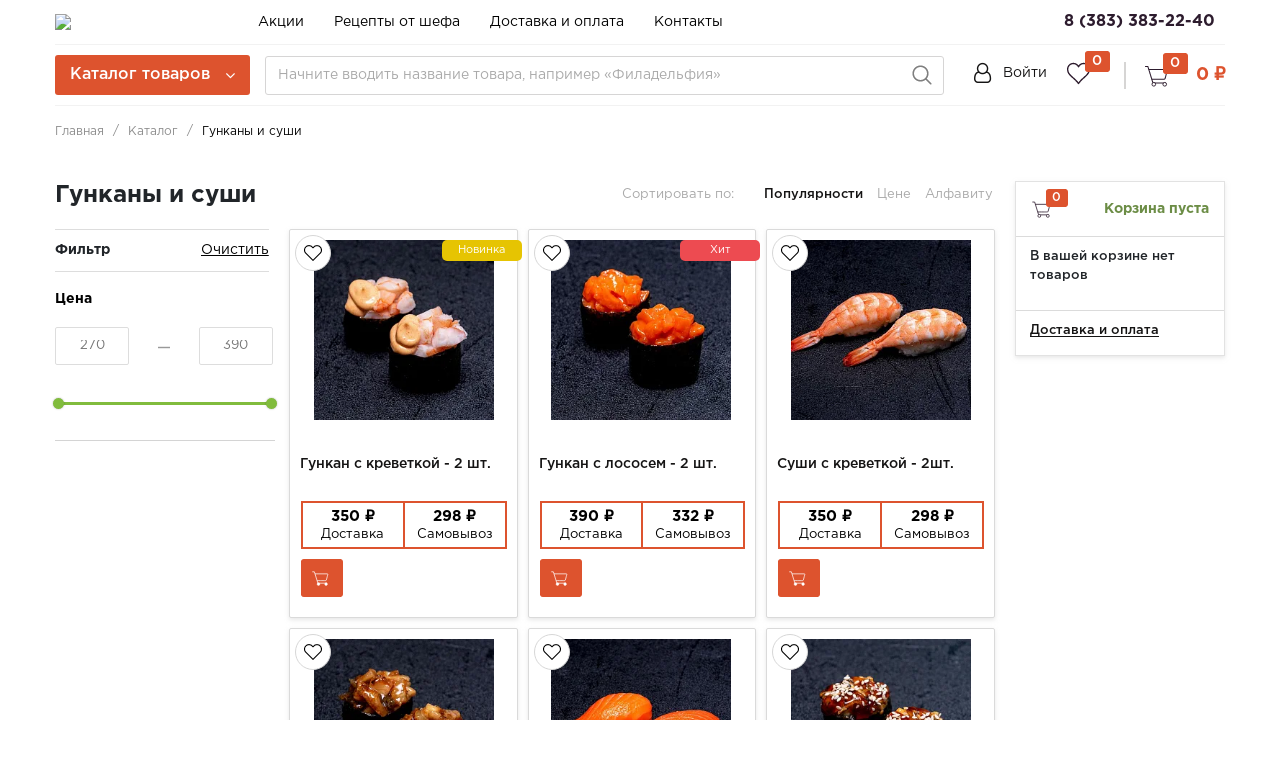

--- FILE ---
content_type: text/html; charset=UTF-8
request_url: https://tokaido-nsk.com/catalog/gunkany_i_sushi/?SORT_FIELD=shows&SORT_ORDER=desc
body_size: 33891
content:
<!DOCTYPE html>
<html lang="ru">
    <head>
        <link rel="shortcut icon" href="/favicon.ico" type="image/x-icon">
    <link rel="preload" href="/bitrix/templates/retail/fonts/GothamPro/GothamProReg.otf" crossorigin="anonymous" as="font" type="font/otf">
    <link rel="preload" href="/bitrix/templates/retail/fonts/GothamPro/GothamProMed.otf" crossorigin="anonymous" as="font" type="font/otf">
    <link rel="preload" href="/bitrix/templates/retail/fonts/GothamPro/GothamProBol.otf" crossorigin="anonymous" as="font" type="font/otf">
    <link rel="preload" href="/bitrix/templates/retail/fonts/GothamPro/GothamProBol.otf" crossorigin="anonymous" as="font" type="font/otf">
    <link rel="preload" href="/bitrix/templates/retail/fonts/FontAwesome/fontawesome-webfont.woff" crossorigin="anonymous" as="font" type="font/woff">

        <meta name="viewport"
              content="width=device-width, user-scalable=no, initial-scale=1.0, maximum-scale=1.0, minimum-scale=1.0">
        <meta http-equiv="X-UA-Compatible" content="ie=edge">
        <meta http-equiv="Content-Type" content="text/html; charset=UTF-8" />
<meta name="keywords" content="Суши лескова, роллы лескова, доставка еды лескова, филадельфия доставка новосибирск, роллы метро октябрьская, роллы и суши новосибирск, суши новосибирск доставка, роллы новосибирск, роллы новосибирск доставка, доставка сушь новосибирск, сайты суши, заказать суши в новосибирске с доставкой, сайты суши новосибирск, суши новосибирск официальный, заказать суши в новосибирске, доставка еды в новосибирске, доставка еды новосибирск, еду онлайн новосибирск, код новосибирска, куда сходить в новосибирске, фламп новосибирск, суши галущака 1а, суши на галущака, суши новосибирск галущака, микадо суши новосибирск, суши тока новосибирск, суши нск, суши доставка новосибирск, суши в новосибирске, роллы доставка новосибирск, роллы в новосибирске, заказать суши новосибирск, заказать суши сет новосибирск, заказать роллы сет новосибирск, гунканы новосибирск, заказать гунканы новосибирск, темпура доставка новосибирск, токайдо суши, токайдо роллы, токайдо доставка новосибирск, доставка японской еды, роллы и суши новосибирск, заказать роллы октябрьская, том ям новосибирск, суши немировича данченко, суши левый берег, суши новосибирск левый берег, доставка суши левый берег, доставка суши новосибирск левый берег, суши горский, суши +на горском Новосибирск, 
суши новосибирск доставка бесплатно, суши +на дом бесплатная доставка новосибирск, заказать суши +в новосибирске +с бесплатной доставкой, вкусные роллы +в новосибирске, самые вкусные роллы +в новосибирске" />
<meta name="description" content="В Гунканы и суши - Вы найдете всегда свежие и восхитительные блюда на любой вкус. Заявка по телефону: 8 (383) 383-22-40 ." />
<link href="/bitrix/js/ui/design-tokens/dist/ui.design-tokens.min.css?175767005122029" type="text/css"  rel="stylesheet" />
<link href="/bitrix/js/ui/fonts/opensans/ui.font.opensans.min.css?16966980522320" type="text/css"  rel="stylesheet" />
<link href="/bitrix/js/main/popup/dist/main.popup.bundle.min.css?175767018526598" type="text/css"  rel="stylesheet" />
<link href="/bitrix/css/main/bootstrap.min.css?1696698098121326" type="text/css"  rel="stylesheet" />
<link href="/bitrix/cache/css/s1/retail/page_e0e8e81afe388ddf79eec029ed5e9028/page_e0e8e81afe388ddf79eec029ed5e9028_v1.css?1757714359103945" type="text/css"  rel="stylesheet" />
<link href="/bitrix/cache/css/s1/retail/template_b12123e98257cd88956e3030f675d9ee/template_b12123e98257cd88956e3030f675d9ee_v1.css?1757714025442349" type="text/css"  data-template-style="true" rel="stylesheet" />
<script type="text/javascript">if(!window.BX)window.BX={};if(!window.BX.message)window.BX.message=function(mess){if(typeof mess==='object'){for(let i in mess) {BX.message[i]=mess[i];} return true;}};</script>
<script type="text/javascript">(window.BX||top.BX).message({'pull_server_enabled':'N','pull_config_timestamp':'0','pull_guest_mode':'N','pull_guest_user_id':'0'});(window.BX||top.BX).message({'PULL_OLD_REVISION':'Для продолжения корректной работы с сайтом необходимо перезагрузить страницу.'});</script>
<script type="text/javascript">(window.BX||top.BX).message({'JS_CORE_LOADING':'Загрузка...','JS_CORE_NO_DATA':'- Нет данных -','JS_CORE_WINDOW_CLOSE':'Закрыть','JS_CORE_WINDOW_EXPAND':'Развернуть','JS_CORE_WINDOW_NARROW':'Свернуть в окно','JS_CORE_WINDOW_SAVE':'Сохранить','JS_CORE_WINDOW_CANCEL':'Отменить','JS_CORE_WINDOW_CONTINUE':'Продолжить','JS_CORE_H':'ч','JS_CORE_M':'м','JS_CORE_S':'с','JSADM_AI_HIDE_EXTRA':'Скрыть лишние','JSADM_AI_ALL_NOTIF':'Показать все','JSADM_AUTH_REQ':'Требуется авторизация!','JS_CORE_WINDOW_AUTH':'Войти','JS_CORE_IMAGE_FULL':'Полный размер'});</script>

<script type="text/javascript" src="/bitrix/js/main/core/core.min.js?1757670188219752"></script>

<script>BX.setJSList(['/bitrix/js/main/core/core_ajax.js','/bitrix/js/main/core/core_promise.js','/bitrix/js/main/polyfill/promise/js/promise.js','/bitrix/js/main/loadext/loadext.js','/bitrix/js/main/loadext/extension.js','/bitrix/js/main/polyfill/promise/js/promise.js','/bitrix/js/main/polyfill/find/js/find.js','/bitrix/js/main/polyfill/includes/js/includes.js','/bitrix/js/main/polyfill/matches/js/matches.js','/bitrix/js/ui/polyfill/closest/js/closest.js','/bitrix/js/main/polyfill/fill/main.polyfill.fill.js','/bitrix/js/main/polyfill/find/js/find.js','/bitrix/js/main/polyfill/matches/js/matches.js','/bitrix/js/main/polyfill/core/dist/polyfill.bundle.js','/bitrix/js/main/core/core.js','/bitrix/js/main/polyfill/intersectionobserver/js/intersectionobserver.js','/bitrix/js/main/lazyload/dist/lazyload.bundle.js','/bitrix/js/main/polyfill/core/dist/polyfill.bundle.js','/bitrix/js/main/parambag/dist/parambag.bundle.js']);
</script>
<script type="text/javascript">(window.BX||top.BX).message({'LANGUAGE_ID':'ru','FORMAT_DATE':'DD.MM.YYYY','FORMAT_DATETIME':'DD.MM.YYYY HH:MI:SS','COOKIE_PREFIX':'BITRIX_SM','SERVER_TZ_OFFSET':'25200','UTF_MODE':'Y','SITE_ID':'s1','SITE_DIR':'/','USER_ID':'','SERVER_TIME':'1769031976','USER_TZ_OFFSET':'0','USER_TZ_AUTO':'Y','bitrix_sessid':'eef8fb2c8fe1700e429a5f426aa5e81f'});</script>


<script type="text/javascript"  src="/bitrix/cache/js/s1/retail/kernel_main/kernel_main_v1.js?1757726463202752"></script>
<script type="text/javascript" src="/bitrix/js/pull/protobuf/protobuf.min.js?169669805376433"></script>
<script type="text/javascript" src="/bitrix/js/pull/protobuf/model.min.js?169669805314190"></script>
<script type="text/javascript" src="/bitrix/js/main/core/core_promise.min.js?16966980542490"></script>
<script type="text/javascript" src="/bitrix/js/rest/client/rest.client.min.js?16966980539240"></script>
<script type="text/javascript" src="/bitrix/js/pull/client/pull.client.min.js?175767002048309"></script>
<script type="text/javascript" src="/bitrix/js/main/popup/dist/main.popup.bundle.min.js?175767018265670"></script>
<script type="text/javascript" src="/bitrix/js/currency/currency-core/dist/currency-core.bundle.min.js?17576690223755"></script>
<script type="text/javascript" src="/bitrix/js/currency/core_currency.min.js?1696698053833"></script>
<script type="text/javascript" src="/bitrix/js/yandex.metrika/script.js?16966980536591"></script>
<script type="text/javascript">BX.setJSList(['/bitrix/js/main/core/core_fx.js','/bitrix/js/main/utils.js','/bitrix/js/main/session.js','/bitrix/js/main/pageobject/pageobject.js','/bitrix/js/main/core/core_window.js','/bitrix/js/main/date/main.date.js','/bitrix/js/main/core/core_date.js','/bitrix/js/main/dd.js','/bitrix/js/main/core/core_uf.js','/bitrix/js/main/core/core_dd.js','/bitrix/js/main/core/core_tooltip.js','/bitrix/templates/retail/components/bitrix/catalog/main/bitrix/catalog.smart.filter/main/script.js','/bitrix/templates/retail/components/bitrix/catalog.section/catalog-list/script.js','/bitrix/templates/retail/components/bitrix/catalog.item/product_card/script.js','/bitrix/templates/retail/components/bitrix/catalog.products.viewed/viewed-slider/script.js','/bitrix/templates/retail/components/bitrix/sale.basket.basket.line/catalog_cart/script.js','/bitrix/templates/retail/js/lib/jquery-3.2.1_min.js','/bitrix/templates/retail/js/lib/owl.carousel.js','/bitrix/templates/retail/js/lib/jquery.cookie.js','/bitrix/templates/retail/js/lib/bootstrap.min.js','/bitrix/templates/retail/js/lib/jquery.fancybox.js','/bitrix/templates/retail/js/lib/swiper.min.js','/bitrix/templates/retail/js/lib/mCustomScrollbar.min.js','/bitrix/templates/retail/js/script.js','/bitrix/templates/retail/components/bitrix/menu/catalog-menu/script.js','/bitrix/templates/retail/components/bitrix/news.list/banner-menu/script.js','/bitrix/components/bitrix/search.title/script.js','/bitrix/templates/retail/components/bitrix/sale.basket.basket.line/top_cart/script.js']);</script>
<script type="text/javascript">BX.setCSSList(['/bitrix/templates/retail/components/bitrix/catalog/main/style.css','/bitrix/components/krayt/sort_line/templates/.default/style.css','/bitrix/templates/retail/components/bitrix/catalog/main/bitrix/catalog.smart.filter/main/style.css','/bitrix/templates/retail/components/bitrix/system.pagenavigation/visual_1/style.css','/bitrix/templates/retail/components/bitrix/catalog.section/catalog-list/style.css','/bitrix/templates/retail/components/bitrix/catalog.item/product_card/style.css','/bitrix/templates/retail/components/bitrix/catalog.products.viewed/viewed-slider/style.css','/bitrix/templates/retail/components/bitrix/sale.basket.basket.line/catalog_cart/style.css','/bitrix/templates/retail/css/owl.carousel.css','/bitrix/templates/retail/css/swiper.min.css','/bitrix/templates/retail/css/bootstrap_v4.css','/bitrix/templates/retail/css/font-awesome.css','/bitrix/templates/retail/css/mCustomScrollbar.css','/bitrix/templates/retail/css/jquery.fancybox.min.css','/bitrix/templates/retail/components/bitrix/system.auth.form/top_auth/style.css','/bitrix/templates/retail/components/bitrix/menu/catalog-menu/style.css','/bitrix/templates/retail/components/bitrix/news.list/banner-menu/style.css','/bitrix/templates/retail/components/bitrix/search.title/main/style.css','/bitrix/templates/retail/components/bitrix/sale.basket.basket.line/top_cart/style.css','/bitrix/templates/retail/components/bitrix/breadcrumb/main/style.css','/bitrix/templates/retail/styles.css','/bitrix/templates/retail/template_styles.css']);</script>
        <script type="text/javascript">
            window.counters = [];
        </script>
        
<script type="text/javascript">
					(function () {
						"use strict";

						var counter = function ()
						{
							var cookie = (function (name) {
								var parts = ("; " + document.cookie).split("; " + name + "=");
								if (parts.length == 2) {
									try {return JSON.parse(decodeURIComponent(parts.pop().split(";").shift()));}
									catch (e) {}
								}
							})("BITRIX_CONVERSION_CONTEXT_s1");

							if (cookie && cookie.EXPIRE >= BX.message("SERVER_TIME"))
								return;

							var request = new XMLHttpRequest();
							request.open("POST", "/bitrix/tools/conversion/ajax_counter.php", true);
							request.setRequestHeader("Content-type", "application/x-www-form-urlencoded");
							request.send(
								"SITE_ID="+encodeURIComponent("s1")+
								"&sessid="+encodeURIComponent(BX.bitrix_sessid())+
								"&HTTP_REFERER="+encodeURIComponent(document.referrer)
							);
						};

						if (window.frameRequestStart === true)
							BX.addCustomEvent("onFrameDataReceived", counter);
						else
							BX.ready(counter);
					})();
				</script>
<meta property="ya:interaction" content="XML_FORM" />
<meta property="ya:interaction:url" content="https://tokaido-nsk.com/catalog/gunkany_i_sushi/?SORT_FIELD=shows&SORT_ORDER=desc&mode=xml" />
<script>window.dataLayer = window.dataLayer || [];</script>



<script type="text/javascript"  src="/bitrix/cache/js/s1/retail/template_8ba67ef609bced77d21821be5460e8ab/template_8ba67ef609bced77d21821be5460e8ab_v1.js?1757714025457370"></script>
<script type="text/javascript"  src="/bitrix/cache/js/s1/retail/page_04fda15f982f30c869ae2a3628ac43a3/page_04fda15f982f30c869ae2a3628ac43a3_v1.js?1757714359113476"></script>
<script type="text/javascript">var _ba = _ba || []; _ba.push(["aid", "6bcc6c7344719ef6e696c6e4dee5068c"]); _ba.push(["host", "tokaido-nsk.com"]); (function() {var ba = document.createElement("script"); ba.type = "text/javascript"; ba.async = true;ba.src = (document.location.protocol == "https:" ? "https://" : "http://") + "bitrix.info/ba.js";var s = document.getElementsByTagName("script")[0];s.parentNode.insertBefore(ba, s);})();</script>


        <title>Гунканы и суши - прекрасный выбор блюд азиатской кухни в Новосибирске. </title>
    </head>
    <body class="">
    
            <header class="header">
            <div class="wrapper-inner">
                <div class="header-top">
                    <div class="ht-content">
                        <div class="header-top-line" id="header-top-line">
                            <div class="col-left">
                                <div class="row align-items-center">
                                    <div class="col-auto" style="width: 188px;">
                                        <div class="hamburger visible-xs">
                                            <span class="line"></span>
                                        </div>
                                        <a href="/" class="logo top-logo">
                                            <img src="/include/logo/logo_retail.svg">                                        </a>
                                    </div>
                                    <div class="col-auto">
                                        <div class="navigation-box top-menu">
                                                                        
<ul class="navigation">

			<li class="navigation_item"><a href="/stock/" class="navigation-link">Акции</a></li>
		
			<li class="navigation_item"><a href="/receipts/" class="navigation-link">Рецепты от шефа</a></li>
		
			<li class="navigation_item"><a href="/delivery_and_pay/" class="navigation-link">Доставка и оплата</a></li>
		
			<li class="navigation_item"><a href="/stores/" class="navigation-link">Контакты</a></li>
		

</ul>
                                        </div>
                                    </div>
                                </div>
                            </div>
                            <div class="col-right">
                                <div class="header-phone">
                                    <a href="tel:+73833832240">8 (383) 383-22-40</a>&nbsp;&nbsp;                                </div>
                            </div>
                        </div>
                    </div>
                </div>
                <div class="header-bottom">
                    <div class="hb-content">
                        <div class="header-bottom-line wrapper-inner">
                            <div class="header-bottom-row row align-items-center">
                                <div class="hamburger visible-xs">
                                    <span class="line"></span>
                                </div>
                                <div class="top-nav-wrapper col-auto pr-0">
                                    <div class="top-nav-wrapper-overflow">

                                        <div class="icon-box_item">
                                            
    <a href="/auth/" class="icon-box-link">
        <span class="fa fa-user-o"></span>
        <span class="icon-txt">Войти</span>
    </a>
                    <a class="icon-box-link visible-xs" href="/auth/?register=yes">
                <span class="icon-txt">Регистрация</span>
            </a>
                                                    </div>

                                        <div class="top-catalog-menu">
                                            <a href="/catalog/" class="top-catalog-menu-title btn-primary" title="Каталог товаров">
                                                <span>Каталог товаров</span>
                                                <span class="fa fa-angle-down"></span>
                                            </a>
                                            <div class="bx-top-nav-wrapper">
                                                <div class="bx-top-nav-box">
                                                    <div class="bx-top-nav-menu">
                                                        <div id="catalog_menu_XEVOpk" class="bx-top-nav">
    <nav class="bx-top-nav-container" id="cont_catalog_menu_XEVOpk">
        <ul class="bx-nav-list bx-nav-list-1-lvl" id="ul_catalog_menu_XEVOpk">
            
                <!-- first level-->
                                <li class="bx-nav-item bx-nav-1-lvl bx-nav-list-1-col " >
                        <a class="bx-nav-link bx-nav-1-lvl-link "
                           href="/catalog/novinki/">
                            <span class="bx-nav-icon">
                                <!-- тут хранится путь до иконки -->
                                <img src="/upload/uf/471/0twjbbj0pjimk29nlwrgmgzpnwm6vqbn.svg" alt="">
                            </span>
                            <span class="bx-nav-link-text">Новинки</span>
                                                    </a>
                                    </li>
                
                <!-- first level-->
                                <li class="bx-nav-item bx-nav-1-lvl bx-nav-list-1-col " >
                        <a class="bx-nav-link bx-nav-1-lvl-link "
                           href="/catalog/tom_yam/">
                            <span class="bx-nav-icon">
                                <!-- тут хранится путь до иконки -->
                                <img src="/upload/uf/a60/l3nl9awuyz4f5v8qxsi2r8wag1vj7cel.svg" alt="">
                            </span>
                            <span class="bx-nav-link-text">Супы</span>
                                                    </a>
                                    </li>
                
                <!-- first level-->
                                <li class="bx-nav-item bx-nav-1-lvl bx-nav-list-1-col " >
                        <a class="bx-nav-link bx-nav-1-lvl-link "
                           href="/catalog/bouly/">
                            <span class="bx-nav-icon">
                                <!-- тут хранится путь до иконки -->
                                <img src="/upload/uf/3f6/fa0l758yzyfl8tan3z4n99m45o9ntq1j.svg" alt="">
                            </span>
                            <span class="bx-nav-link-text">Боулы, закуски</span>
                                                    </a>
                                    </li>
                
                <!-- first level-->
                                <li class="bx-nav-item bx-nav-1-lvl bx-nav-list-1-col " >
                        <a class="bx-nav-link bx-nav-1-lvl-link "
                           href="/catalog/sety/">
                            <span class="bx-nav-icon">
                                <!-- тут хранится путь до иконки -->
                                <img src="/upload/uf/5fb/cfii7eucoj1aflnqvwe8fjwa4jk1ig05.svg" alt="">
                            </span>
                            <span class="bx-nav-link-text">Сеты</span>
                                                    </a>
                                    </li>
                
                <!-- first level-->
                                <li class="bx-nav-item bx-nav-1-lvl bx-nav-list-1-col " >
                        <a class="bx-nav-link bx-nav-1-lvl-link "
                           href="/catalog/sety_po_aktsii/">
                            <span class="bx-nav-icon">
                                <!-- тут хранится путь до иконки -->
                                <img src="/upload/uf/5fb/cfii7eucoj1aflnqvwe8fjwa4jk1ig05.svg" alt="">
                            </span>
                            <span class="bx-nav-link-text">Сеты по акции</span>
                                                    </a>
                                    </li>
                
                <!-- first level-->
                                <li class="bx-nav-item bx-nav-1-lvl bx-nav-list-1-col " >
                        <a class="bx-nav-link bx-nav-1-lvl-link "
                           href="/catalog/sety_vykhodnogo_dnya/">
                            <span class="bx-nav-icon">
                                <!-- тут хранится путь до иконки -->
                                <img src="/upload/uf/5fb/cfii7eucoj1aflnqvwe8fjwa4jk1ig05.svg" alt="">
                            </span>
                            <span class="bx-nav-link-text">Сеты выходного дня</span>
                                                    </a>
                                    </li>
                
                <!-- first level-->
                                <li class="bx-nav-item bx-nav-1-lvl bx-nav-list-1-col " >
                        <a class="bx-nav-link bx-nav-1-lvl-link "
                           href="/catalog/rolly/">
                            <span class="bx-nav-icon">
                                <!-- тут хранится путь до иконки -->
                                <img src="/upload/uf/f36/3g28thzow2m294jnuh36i9oxp9iw2770.svg" alt="">
                            </span>
                            <span class="bx-nav-link-text">Роллы</span>
                                                    </a>
                                    </li>
                
                <!-- first level-->
                                <li class="bx-nav-item bx-nav-1-lvl bx-nav-list-1-col " >
                        <a class="bx-nav-link bx-nav-1-lvl-link "
                           href="/catalog/goryachie_rolly/">
                            <span class="bx-nav-icon">
                                <!-- тут хранится путь до иконки -->
                                <img src="/upload/uf/f36/3g28thzow2m294jnuh36i9oxp9iw2770.svg" alt="">
                            </span>
                            <span class="bx-nav-link-text">Горячие роллы</span>
                                                    </a>
                                    </li>
                
                <!-- first level-->
                                <li class="bx-nav-item bx-nav-1-lvl bx-nav-list-0-col " >
                        <a class="bx-nav-link bx-nav-1-lvl-link "
                           href="/catalog/deserty/">
                            <span class="bx-nav-icon">
                                <!-- тут хранится путь до иконки -->
                                <img src="" alt="">
                            </span>
                            <span class="bx-nav-link-text">Десерты</span>
                                                    </a>
                                    </li>
                
                <!-- first level-->
                                <li class="bx-nav-item bx-nav-1-lvl bx-nav-list-1-col " >
                        <a class="bx-nav-link bx-nav-1-lvl-link "
                           href="/catalog/gunkany_i_sushi/">
                            <span class="bx-nav-icon">
                                <!-- тут хранится путь до иконки -->
                                <img src="/upload/uf/40e/h129lj7ebbcwxl47vdjyv73whn6sqpf1.svg" alt="">
                            </span>
                            <span class="bx-nav-link-text">Гунканы и суши</span>
                                                    </a>
                                    </li>
                
                <!-- first level-->
                                <li class="bx-nav-item bx-nav-1-lvl bx-nav-list-1-col " >
                        <a class="bx-nav-link bx-nav-1-lvl-link "
                           href="/catalog/sousy_i_dobavki/">
                            <span class="bx-nav-icon">
                                <!-- тут хранится путь до иконки -->
                                <img src="/upload/uf/5d2/4gyr1lepb6k6v4bjtz36l3kg3i12c1wj.svg" alt="">
                            </span>
                            <span class="bx-nav-link-text">Соусы и добавки</span>
                                                    </a>
                                    </li>
                
                <!-- first level-->
                                <li class="bx-nav-item bx-nav-1-lvl bx-nav-list-1-col " >
                        <a class="bx-nav-link bx-nav-1-lvl-link "
                           href="/catalog/napitki/">
                            <span class="bx-nav-icon">
                                <!-- тут хранится путь до иконки -->
                                <img src="/upload/uf/682/k8huzhhl9sp8p6lx04qe4ivu9ug8v2aj.svg" alt="">
                            </span>
                            <span class="bx-nav-link-text">Напитки</span>
                                                    </a>
                                    </li>
                        </ul>
    </nav>
</div>
                                                    </div>
                                                    <div class="bx-top-nav-banner-wrapper">
                                                        <div class="bx-top-nav-banner">
    <div class="bx-top-nav-banner-row row mr-0">
            </div>
</div>
                                                    </div>
                                                </div>
                                            </div>
                                        </div>

                                        <div class="navigation-container visible-xs">
                                            
<ul class="navigation">

			<li class="navigation_item"><a href="/delivery_and_pay/" class="navigation-link">Доставка и оплата</a></li>
		
			<li class="navigation_item"><a href="/about/" class="navigation-link">О компании</a></li>
		
			<li class="navigation_item"><a href="/stores/" class="navigation-link">Филиалы</a></li>
		
			<li class="navigation_item"><a href="/privacy/" class="navigation-link">Политика конфиденциальности</a></li>
		
			<li class="navigation_item"><a href="/policy/" class="navigation-link">Публичная оферта</a></li>
		

</ul>
                                            
<ul class="navigation">

			<li class="navigation_item"><a href="/stock/" class="navigation-link">Акции</a></li>
		
			<li class="navigation_item"><a href="/receipts/" class="navigation-link">Рецепты от шефа</a></li>
		

</ul>
                                        </div>

                                    </div>
                                </div>
                                <div class="logo col-auto pr-0">
                                    <a href="/" class="top-logo">
                                        <img src="/include/logo/logo_retail.svg">                                    </a>
                                </div>
                                <div class="top-search col" id="search_in">
                                    <a href="" class="icon-box-link search-link visible-xs">
                                        <span class="icon-item fa fa-search"></span>
                                    </a>
                                    <div class="search_wrapper">
                                        <div class="search__input">
                                            <div id="title-search" class="bx-searchtitle  bx-">
	<form action="/catalog/search.php">
		<div class="title-search-wrapper">
			<input id="title-search-input" type="text" name="q" value="" autocomplete="off" placeholder="Начните вводить название товара, например «Филадельфия»"/>
            <button class="search-title-button" type="submit" name="s"></button>
		</div>
	</form>
</div>
<script>
	BX.ready(function(){
		new JCTitleSearch({
			'AJAX_PAGE' : '/catalog/gunkany_i_sushi/?SORT_FIELD=shows&amp;SORT_ORDER=desc',
			'CONTAINER_ID': 'title-search',
			'INPUT_ID': 'title-search-input',
			'MIN_QUERY_LEN': 2
		});
	});
</script>

                                        </div>
                                    </div>
                                </div>
                                <div class="top-icon-box col-auto">
                                    <div class="icon-box_item" id="user">
                                        
    <a href="/auth/" class="icon-box-link">
        <span class="fa fa-user-o"></span>
        <span class="icon-txt">Войти</span>
    </a>
                    <a class="icon-box-link visible-xs" href="/auth/?register=yes">
                <span class="icon-txt">Регистрация</span>
            </a>
                                                </div>
                                    <div class="icon-box_item" id="favour_in">
                                        <a href="/favorite/" class=" icon-box-link">
                                            <span class="icon-item favour-icon">
                                                <span class="goods_icon-counter fav">0</span>
                                            </span>
                                            <span style="display: none;" class="icon-txt">Избранное</span>
                                        </a>
                                    </div>
                                    <div class="icon-box_item_line"></div>
                                    <div class="icon-box_item" id="basket_in">
                                        <script>
var bx_basketFKauiI = new BitrixSmallCart;
</script>
<div id="bx_basketFKauiI" class="bx-basket bx-opener"><!--'start_frame_cache_bx_basketFKauiI'-->
<a href="/basket/" class="icon-box-link basket-link">
    <span class="icon-item basket-icon">
        <span class="goods_icon-counter">0</span>
    </span>
            <span class="icon-txt total-price">0 &#8381;</span>
    </a><!--'end_frame_cache_bx_basketFKauiI'--></div>
<script type="text/javascript">
	bx_basketFKauiI.siteId       = 's1';
	bx_basketFKauiI.cartId       = 'bx_basketFKauiI';
	bx_basketFKauiI.ajaxPath     = '/bitrix/components/bitrix/sale.basket.basket.line/ajax.php';
	bx_basketFKauiI.templateName = 'top_cart';
	bx_basketFKauiI.arParams     =  {'HIDE_ON_BASKET_PAGES':'Y','PATH_TO_BASKET':'/basket/','PATH_TO_ORDER':'/personal/order/','PATH_TO_PERSONAL':'/personal/','PATH_TO_PROFILE':'/personal/','PATH_TO_REGISTER':'/login/','POSITION_FIXED':'N','POSITION_HORIZONTAL':'right','POSITION_VERTICAL':'top','SHOW_AUTHOR':'Y','SHOW_DELAY':'N','SHOW_EMPTY_VALUES':'Y','SHOW_IMAGE':'Y','SHOW_NOTAVAIL':'N','SHOW_NUM_PRODUCTS':'Y','SHOW_PERSONAL_LINK':'N','SHOW_PRICE':'Y','SHOW_PRODUCTS':'Y','SHOW_SUMMARY':'Y','SHOW_TOTAL_PRICE':'Y','COMPONENT_TEMPLATE':'top_cart','PATH_TO_AUTHORIZE':'/login/','SHOW_REGISTRATION':'Y','MAX_IMAGE_SIZE':'70','CACHE_TYPE':'A','AJAX':'N','~HIDE_ON_BASKET_PAGES':'Y','~PATH_TO_BASKET':'/basket/','~PATH_TO_ORDER':'/personal/order/','~PATH_TO_PERSONAL':'/personal/','~PATH_TO_PROFILE':'/personal/','~PATH_TO_REGISTER':'/login/','~POSITION_FIXED':'N','~POSITION_HORIZONTAL':'right','~POSITION_VERTICAL':'top','~SHOW_AUTHOR':'Y','~SHOW_DELAY':'N','~SHOW_EMPTY_VALUES':'Y','~SHOW_IMAGE':'Y','~SHOW_NOTAVAIL':'N','~SHOW_NUM_PRODUCTS':'Y','~SHOW_PERSONAL_LINK':'N','~SHOW_PRICE':'Y','~SHOW_PRODUCTS':'Y','~SHOW_SUMMARY':'Y','~SHOW_TOTAL_PRICE':'Y','~COMPONENT_TEMPLATE':'top_cart','~PATH_TO_AUTHORIZE':'/login/','~SHOW_REGISTRATION':'Y','~MAX_IMAGE_SIZE':'70','~CACHE_TYPE':'A','~AJAX':'N','cartId':'bx_basketFKauiI'}; // TODO \Bitrix\Main\Web\Json::encode
	bx_basketFKauiI.closeMessage = 'Скрыть';
	bx_basketFKauiI.openMessage  = 'Раскрыть';
	bx_basketFKauiI.activate();
</script>
                                    </div>
                                </div>
                            </div>
                        </div>
                    </div>
                </div>
            </div>
        </header>
        <div class="main_content" >
            <div class="wrapper-inner">

                            <div id="breadcrumbs" class="breadcrumbs breadcrumb" aria-label="breadcrumb">
                        
			 <div class="breadcrumb-item breadcrumbs_item">
				<a href="/" title="Главная" itemprop="url" class="breadcrumbs_item-link">
					<span itemprop="title">Главная</span>
				</a>
			</div>
			 <div class="breadcrumb-item breadcrumbs_item">
				<a href="/catalog/" title="Каталог" itemprop="url" class="breadcrumbs_item-link">
					<span itemprop="title">Каталог</span>
				</a>
			</div>
			 <div class="breadcrumb-item active breadcrumbs_item item">
				<span>Гунканы и суши</span>
			</div>                </div>
            <div class="row catalog-list-row" style="position: relative;">
    <div class="col-md-10 catalog__content" id="catalog__content">
        <div class="row">
            <div class="col-12 visible-xs mobile-title">
                <div class="title_box">
                    <h1>Гунканы и суши</h1>
                </div>
            </div>
            <div class="col-12">
                <div class="title_box">
                    <div class="row align-items-center justify-content-between">
                        <h1 class="title col-lg col-12 hidden-xs">Гунканы и суши</h1>
                        <div class="col-lg-auto col-sm col-12 sorting_box">
<div class="sorting">
    <div class="sorting-row row">
        <div class="sorting-title col-auto">
            Сортировать по:        </div>
                    <div class="sorting-list col-auto">
                                           <div class="sorting_item active">
                    <a href="/catalog/gunkany_i_sushi/?SORT_FIELD=shows&SORT_ORDER=asc">
                        <span>Популярности</span>
                                            </a>
                </div>
                                            <div class="sorting_item ">
                    <a href="/catalog/gunkany_i_sushi/?SORT_FIELD=catalog_PRICE_1&SORT_ORDER=desc">
                        <span>Цене</span>
                                            </a>
                </div>
                                            <div class="sorting_item ">
                    <a href="/catalog/gunkany_i_sushi/?SORT_FIELD=name&SORT_ORDER=desc">
                        <span>Алфавиту</span>
                                            </a>
                </div>
            
            </div>
           </div>
        <div class="clear"></div>
</div>							                        </div>
                        <div class="visible-xs open-filter-wrp col-sm-auto col-12">
                            <div class="btn-primary" id="open_filter">Фильтр</div>
                        </div>
                    </div>
                </div>
            </div>
            <div class="col-md-3 catalog__filter" id="catalog__filter">
                <div class="catalog__filter-container">
                                                                
                    <div class="catalog__section-filter">
                        <div class="title">
    <span>Фильтр</span>
    <input
            class="del_filter"
            type="submit"
            id="del_filter"
            name="del_filter"
            value="Очистить"
    />
</div>
<div class="section__filter-wrapper" id="filters">

<div class="bx-filter bx-blue ">
	<div class="bx-filter-section container-fluid">
		<div class="row"><div class="col-lg-12 bx-filter-title">Фильтр</div></div>
		<form name="arFilterCatalog_form" action="/catalog/gunkany_i_sushi/?SORT_FIELD=shows&SORT_ORDER=desc" method="get" class="smartfilter">
						<input type="hidden" name="SORT_FIELD" id="SORT_FIELD" value="shows" />
						<input type="hidden" name="SORT_ORDER" id="SORT_ORDER" value="desc" />
						<div class="row">
										<div class="filter-price-block col-lg-12 bx-filter-parameters-box bx-active">
							<span class="bx-filter-container-modef"></span>
							<div class="bx-filter-parameters-box-title"><span>Цена</span></div>
							<div class="bx-filter-block" data-role="bx_filter_block">
								<div class="row bx-filter-parameters-box-container">
									<div class="col-5 bx-filter-parameters-box-container-block bx-left">
										<i class="bx-ft-sub">От</i>
										<div class="bx-filter-input-container">
											<input
												class="min-price"
												type="text"
												name="arFilterCatalog_P1_MIN"
												id="arFilterCatalog_P1_MIN"
												value=""
                                                placeholder="270"
												size="5"
												onkeyup="smartFilter.keyup(this)"
											/>
										</div>
									</div>
                                    <div class="price-separator col-2"></div>
									<div class="col-5 bx-filter-parameters-box-container-block bx-right">
										<i class="bx-ft-sub">До</i>
										<div class="bx-filter-input-container">
											<input
												class="max-price"
												type="text"
												name="arFilterCatalog_P1_MAX"
												id="arFilterCatalog_P1_MAX"
												value=""
                                                placeholder="390"
												size="5"
												onkeyup="smartFilter.keyup(this)"
											/>
										</div>
									</div>

									<div class="col-12 bx-ui-slider-track-container">
										<div class="bx-ui-slider-track" id="drag_track_c4ca4238a0b923820dcc509a6f75849b">
																						<div class="bx-ui-slider-part p1"><span>270</span></div>
																						<div class="bx-ui-slider-part p2"><span>390</span></div>
											
											<div class="bx-ui-slider-pricebar-vd" style="left: 0;right: 0;" id="colorUnavailableActive_c4ca4238a0b923820dcc509a6f75849b"></div>
											<div class="bx-ui-slider-pricebar-vn" style="left: 0;right: 0;" id="colorAvailableInactive_c4ca4238a0b923820dcc509a6f75849b"></div>
											<div class="bx-ui-slider-pricebar-v"  style="left: 0;right: 0;" id="colorAvailableActive_c4ca4238a0b923820dcc509a6f75849b"></div>
											<div class="bx-ui-slider-range" id="drag_tracker_c4ca4238a0b923820dcc509a6f75849b"  style="left: 0%; right: 0%;">
												<a class="bx-ui-slider-handle left"  style="left:0;" href="javascript:void(0)" id="left_slider_c4ca4238a0b923820dcc509a6f75849b"></a>
												<a class="bx-ui-slider-handle right" style="right:0;" href="javascript:void(0)" id="right_slider_c4ca4238a0b923820dcc509a6f75849b"></a>
											</div>
										</div>
									</div>
								</div>
							</div>
						</div>
												<script type="text/javascript">
							BX.ready(function(){
								window['trackBarc4ca4238a0b923820dcc509a6f75849b'] = new BX.Iblock.SmartFilter({'leftSlider':'left_slider_c4ca4238a0b923820dcc509a6f75849b','rightSlider':'right_slider_c4ca4238a0b923820dcc509a6f75849b','tracker':'drag_tracker_c4ca4238a0b923820dcc509a6f75849b','trackerWrap':'drag_track_c4ca4238a0b923820dcc509a6f75849b','minInputId':'arFilterCatalog_P1_MIN','maxInputId':'arFilterCatalog_P1_MAX','minPrice':'270','maxPrice':'390','curMinPrice':'','curMaxPrice':'','fltMinPrice':'270','fltMaxPrice':'390','precision':'','colorUnavailableActive':'colorUnavailableActive_c4ca4238a0b923820dcc509a6f75849b','colorAvailableActive':'colorAvailableActive_c4ca4238a0b923820dcc509a6f75849b','colorAvailableInactive':'colorAvailableInactive_c4ca4238a0b923820dcc509a6f75849b'});
							});
						</script>
								</div><!--//row-->
			<div class="bx-filter-parameters-box-container">
				<div class="btn-primary" style="display:none;">
					<input
						class="btn-filter-send"
						type="submit"
						id="set_filter"
						name="set_filter"
						value="Показать"
					/>
				</div>
				<div class="bx-filter-popup-result right" id="modef" style="display:none" style="display: inline-block;">
                    <div class="row m-0 align-items-center flex-nowrap justify-content-between">
                        <div>Выбрано: <span id="modef_num">0</span></div>
                        <span class="arrow"></span>
                        <a class="btn-primary" href="/catalog/gunkany_i_sushi/filter/clear/apply/" target="">Показать</a>
                    </div>
				</div>
			</div>
		</form>
	</div>
</div>
</div>
<script type="text/javascript">
	var smartFilter = new JCSmartFilter('/catalog/gunkany_i_sushi/?SORT_FIELD=shows&SORT_ORDER=desc', 'VERTICAL', {'SEF_SET_FILTER_URL':'/catalog/gunkany_i_sushi/filter/clear/apply/','SEF_DEL_FILTER_URL':'/catalog/gunkany_i_sushi/filter/clear/apply/'});
</script>                    </div>
                </div>
            </div>
            <div class="col-md-9 pl-0 catalog__list" id="catalog__list">
                <div class="catalog__list-content lis">
                    
<div class="product__list row m-0" data-entity="container-1">
            <!-- items-container -->
                                




	<div class="product-item-container col-md-4 col-sm-6 col-12"
		id="bx_3966226736_174_7e1b8e3524755c391129a9d7e6f2d206" data-entity="item">
		
<div class="product_item product-item">
    <div class="product_item_img">
                <a class="product-item-image-wrapper" href="/catalog/gunkany_i_sushi/gunkan_s_krevetkoy/" title="Гункан с креветкой - 2 шт."
           data-entity="image-wrapper">
                            <span class="product-item-image-slider-slide-container slide" id="bx_3966226736_174_7e1b8e3524755c391129a9d7e6f2d206_pict_slider"
                    style="display: none;"                      data-slider-interval="2000" data-slider-wrap="true">
					</span>
                                <span class="product-item-image-original 23"  id="bx_3966226736_174_7e1b8e3524755c391129a9d7e6f2d206_pict" style="background-image: url('/upload/resize_cache/webp/250_250_1/elwwvnyje3aq142kss4m3hvzxvpy2llr.webp'); "></span>
                                    <span class="product-item-image-alternative" id="bx_3966226736_174_7e1b8e3524755c391129a9d7e6f2d206_secondpict">
                        <img class="product_item_img-bg" src="/upload/resize_cache/webp/250_250_1/elwwvnyje3aq142kss4m3hvzxvpy2llr.webp"
                             width="250" height="250"
                             alt="Гункан с креветкой - 2 шт." title="Гункан с креветкой - 2 шт.">
                    </span>
                                    <span class="product-item-image-slider-control-container" id="bx_3966226736_174_7e1b8e3524755c391129a9d7e6f2d206_pict_slider_indicator"
                    style="display: none;">
					</span>
                                    <span class="product-item-image-slider-progress-bar-container">
				<span class="product-item-image-slider-progress-bar" id="bx_3966226736_174_7e1b8e3524755c391129a9d7e6f2d206_pict_slider_progress_bar" style="width: 0;"></span>
			</span>
                                            </a>
    
        <div class="product_card-flags product-item-label-small product-item-label-top product-item-label-right" id="bx_3966226736_174_7e1b8e3524755c391129a9d7e6f2d206_sticker">
                                                        <div class="flag-item new">
                                <span class="flag-icon"></span>
                                <span title="Новинка">Новинка</span>
                            </div>
                                                                       </div>

        
        <div class="product_item__ico favour-in to_favorites" data-cookieid="174">
            <svg class="heart" xmlns="http://www.w3.org/2000/svg" xmlns:xlink="http://www.w3.org/1999/xlink" version="1.1" id="Capa_1" x="0px" y="0px" viewBox="0 0 471.701 471.701" style="enable-background:new 0 0 471.701 471.701;" xml:space="preserve" width="20px" height="20px">
                            <g>
                                <path d="M433.601,67.001c-24.7-24.7-57.4-38.2-92.3-38.2s-67.7,13.6-92.4,38.3l-12.9,12.9l-13.1-13.1   c-24.7-24.7-57.6-38.4-92.5-38.4c-34.8,0-67.6,13.6-92.2,38.2c-24.7,24.7-38.3,57.5-38.2,92.4c0,34.9,13.7,67.6,38.4,92.3   l187.8,187.8c2.6,2.6,6.1,4,9.5,4c3.4,0,6.9-1.3,9.5-3.9l188.2-187.5c24.7-24.7,38.3-57.5,38.3-92.4   C471.801,124.501,458.301,91.701,433.601,67.001z M414.401,232.701l-178.7,178l-178.3-178.3c-19.6-19.6-30.4-45.6-30.4-73.3   s10.7-53.7,30.3-73.2c19.5-19.5,45.5-30.3,73.1-30.3c27.7,0,53.8,10.8,73.4,30.4l22.6,22.6c5.3,5.3,13.8,5.3,19.1,0l22.4-22.4   c19.6-19.6,45.7-30.4,73.3-30.4c27.6,0,53.6,10.8,73.2,30.3c19.6,19.6,30.3,45.6,30.3,73.3   C444.801,187.101,434.001,213.101,414.401,232.701z"/>
                            </g>
                <g>
                </g>
                <g>
                </g>
                <g>
                </g>
                <g>
                </g>
                <g>
                </g>
                <g>
                </g>
                <g>
                </g>
                <g>
                </g>
                <g>
                </g>
                <g>
                </g>
                <g>
                </g>
                <g>
                </g>
                <g>
                </g>
                <g>
                </g>
                <g>
                </g>
</svg>
                        <svg class="heart active" xmlns="http://www.w3.org/2000/svg" xmlns:xlink="http://www.w3.org/1999/xlink" version="1.1" id="Capa_1" x="0px" y="0px" width="20px" height="20px" viewBox="0 0 32 32" style="enable-background:new 0 0 32 32;" xml:space="preserve">
                            <g>
                                <g>
                                    <path d="M14.708,15.847C14.252,14.864,14,13.742,14,12.5s0.252-2.489,0.708-3.659c0.455-1.171,1.114-2.266,1.929-3.205    c0.814-0.938,1.784-1.723,2.86-2.271C20.574,2.814,21.758,2.5,23,2.5s2.426,0.252,3.503,0.707c1.077,0.456,2.046,1.115,2.86,1.929    c0.813,0.814,1.474,1.784,1.929,2.861C31.749,9.073,32,10.258,32,11.5s-0.252,2.427-0.708,3.503    c-0.455,1.077-1.114,2.047-1.929,2.861C28.55,18.678,17.077,29.044,16,29.5l0,0l0,0C14.923,29.044,3.45,18.678,2.636,17.864    c-0.814-0.814-1.473-1.784-1.929-2.861C0.252,13.927,0,12.742,0,11.5s0.252-2.427,0.707-3.503C1.163,6.92,1.821,5.95,2.636,5.136    C3.45,4.322,4.42,3.663,5.497,3.207C6.573,2.752,7.757,2.5,9,2.5s2.427,0.314,3.503,0.863c1.077,0.55,2.046,1.334,2.861,2.272    c0.814,0.939,1.473,2.034,1.929,3.205C17.748,10.011,18,11.258,18,12.5s-0.252,2.364-0.707,3.347    c-0.456,0.983-1.113,1.828-1.929,2.518" fill="#80b366"/>
                                </g>
                            </g>
                            <g>
                            </g>
                            <g>
                            </g>
                            <g>
                            </g>
                            <g>
                            </g>
                            <g>
                            </g>
                            <g>
                            </g>
                            <g>
                            </g>
                            <g>
                            </g>
                            <g>
                            </g>
                            <g>
                            </g>
                            <g>
                            </g>
                            <g>
                            </g>
                            <g>
                            </g>
                            <g>
                            </g>
                            <g>
                            </g>
                        </svg>
        </div>

        <div class="fast_view btn-primary"  data-href="/catalog/gunkany_i_sushi/gunkan_s_krevetkoy/">
            <span class="title">Быстрый просмотр</span>
        </div>
    </div>

    <div class="product_item_name_box">
        <div class="product_item_title">
                        <a href="/catalog/gunkany_i_sushi/gunkan_s_krevetkoy/" title="Гункан с креветкой - 2 шт.">
                                <div class="name">Гункан с креветкой - 2 шт.</div>
                            </a>
                </div>

        
        <div class="product_item_buy_box">

            <div class="row align-items-center">
                <div class="col-md col-12 pl-3 btn-block-col" style="flex-basis: inherit">
                    <div  class="product_item__cart product_item__cart-174"
                          data-measure="порция"
                          data-entity="buttons-block">
                                                            <div style="line-height: 1.1; display: inherit" class="product-item-button-container">
                                        <div style="width: 100%; padding: 0; border: solid #dd532e 1px; text-align: center">
                                            <div style="display: flex">
                                                <div style="border: solid #dd532e 1px; background-color: white; color: black; width: 50%; padding: 5px">
                                                                                                            <div class="old_price product-item-price-old"
                                                            style="display: none;">
                                                            <span id="bx_3966226736_174_7e1b8e3524755c391129a9d7e6f2d206_price_old">350 &#8381;</span>
                                                        </div>
                                                                                                            <span style="font-weight: 600; font-size: 15px">350 &#8381;</span>
                                                    <br>
                                                    <span style="font-size: 13px">Доставка</span>
                                                </div>
                                                <div  style="border: solid #dd532e 1px; background-color: white; color: black; width: 50%; padding: 5px; display: flex">
                                                    <div style="margin: auto">
                                                        <span style="font-weight: 600; font-size: 15px">298 &#8381;</span>
                                                        <br>
                                                        <span style="font-size: 13px">Самовывоз</span>
                                                    </div>
                                                </div>
                                            </div>
                                        </div>
                                        <div class="product-item-button-container" style="padding-top: 10px; text-align: left" id="bx_3966226736_174_7e1b8e3524755c391129a9d7e6f2d206_basket_actions">
                                            <button class="basket_icon btn-primary btn-buy" id="bx_3966226736_174_7e1b8e3524755c391129a9d7e6f2d206_buy_link"
                                                    rel="nofollow">
                                                <span class="img_basket"></span>
                                                <span>В корзину</span>
                                            </button>
                                        </div>
                                    </div>
                                                                        <div class="product-item-quantity-block" data-entity="quantity-block" style="padding-top: 10px">
                                        <div class="product-item-amount">
                                            <div class="product-item-amount-field-container">
                                                <span class="product-item-amount-field-btn-minus no-select" id="bx_3966226736_174_7e1b8e3524755c391129a9d7e6f2d206_quant_down"></span>
                                                <span class="count_input">
                                                    <input class="product-item-amount-field" id="bx_3966226736_174_7e1b8e3524755c391129a9d7e6f2d206_quantity" type="text"
                                                           name="quantity"
                                                           data-min="1"
                                                           value="1">
                                                    <span style="display: none;" id="bx_3966226736_174_7e1b8e3524755c391129a9d7e6f2d206_quant_measure_f">порция</span>
                                                </span>
                                                <span class="product-item-amount-field-btn-plus no-select" id="bx_3966226736_174_7e1b8e3524755c391129a9d7e6f2d206_quant_up"></span>
                                                <span class="product-item-amount-description-container" style="display: none;">
                                        <span id="bx_3966226736_174_7e1b8e3524755c391129a9d7e6f2d206_quant_measure">
                                            порция                                        </span>
                                        <span id="bx_3966226736_174_7e1b8e3524755c391129a9d7e6f2d206_price_total"></span>
                                    </span>
                                            </div>
                                        </div>
                                    </div>
                                                        </div>
                </div>
                <div class="col-md-auto col-12 price-block-col">
                    <div class="product_item__price" data-entity="price-block" style="display:none">
                        <div class="price product-item-price-current">
                                                                <span id="bx_3966226736_174_7e1b8e3524755c391129a9d7e6f2d206_price">350 &#8381;</span>
                                    <div class="price-unit">
                                    за <span id="bx_3966226736_174_7e1b8e3524755c391129a9d7e6f2d206_quant_measure">1 порция</span>
                                    </div>                        </div>
                                                    <div class="old_price product-item-price-old"
                                style="display: none;">
                                <span id="bx_3966226736_174_7e1b8e3524755c391129a9d7e6f2d206_price_old">350 &#8381;</span>
                            </div>
                                                </div>
                </div>
            </div>
        </div>


    </div>

    </div>

<script>

</script>		<script>
		  var obbx_3966226736_174_7e1b8e3524755c391129a9d7e6f2d206 = new JCCatalogItem({'PRODUCT_TYPE':'1','SHOW_QUANTITY':true,'SHOW_ADD_BASKET_BTN':false,'SHOW_BUY_BTN':true,'SHOW_ABSENT':true,'SHOW_OLD_PRICE':true,'ADD_TO_BASKET_ACTION':'ADD','SHOW_CLOSE_POPUP':true,'SHOW_DISCOUNT_PERCENT':false,'DISPLAY_COMPARE':false,'BIG_DATA':false,'TEMPLATE_THEME':'blue','VIEW_MODE':'card','USE_SUBSCRIBE':false,'PRODUCT':{'ID':'174','NAME':'Гункан с креветкой - 2 шт.','DETAIL_PAGE_URL':'/catalog/gunkany_i_sushi/gunkan_s_krevetkoy/','PICT':{'ID':'379','SRC':'/upload/resize_cache/webp/250_250_1/elwwvnyje3aq142kss4m3hvzxvpy2llr.webp','WIDTH':'1000','HEIGHT':'1000'},'CAN_BUY':true,'CHECK_QUANTITY':false,'MAX_QUANTITY':'0','STEP_QUANTITY':'1','QUANTITY_FLOAT':true,'ITEM_PRICE_MODE':'S','ITEM_PRICES':[{'UNROUND_BASE_PRICE':'350','UNROUND_PRICE':'350','BASE_PRICE':'350','PRICE':'350','ID':'148','PRICE_TYPE_ID':'1','CURRENCY':'RUB','DISCOUNT':'0','PERCENT':'0','QUANTITY_FROM':'','QUANTITY_TO':'','QUANTITY_HASH':'ZERO-INF','MEASURE_RATIO_ID':'','PRINT_BASE_PRICE':'350 &#8381;','RATIO_BASE_PRICE':'350','PRINT_RATIO_BASE_PRICE':'350 &#8381;','PRINT_PRICE':'350 &#8381;','RATIO_PRICE':'350','PRINT_RATIO_PRICE':'350 &#8381;','PRINT_DISCOUNT':'0 &#8381;','RATIO_DISCOUNT':'0','PRINT_RATIO_DISCOUNT':'0 &#8381;','MIN_QUANTITY':'1'}],'ITEM_PRICE_SELECTED':'0','ITEM_QUANTITY_RANGES':{'ZERO-INF':{'HASH':'ZERO-INF','QUANTITY_FROM':'','QUANTITY_TO':'','SORT_FROM':'0','SORT_TO':'INF'}},'ITEM_QUANTITY_RANGE_SELECTED':'ZERO-INF','ITEM_MEASURE_RATIOS':{'148':{'ID':'148','RATIO':'1','IS_DEFAULT':'Y','PRODUCT_ID':'174'}},'ITEM_MEASURE_RATIO_SELECTED':'148','MORE_PHOTO':[{'ID':'379','SRC':'/upload/resize_cache/webp/250_250_1/elwwvnyje3aq142kss4m3hvzxvpy2llr.webp','WIDTH':'250','HEIGHT':'250'}],'MORE_PHOTO_COUNT':'1'},'BASKET':{'ADD_PROPS':true,'QUANTITY':'quantity','PROPS':'prop','EMPTY_PROPS':true,'BASKET_URL':'/basket/','ADD_URL_TEMPLATE':'/catalog/gunkany_i_sushi/?SORT_FIELD=shows&SORT_ORDER=desc&action=ADD2BASKET&id=#ID#','BUY_URL_TEMPLATE':'/catalog/gunkany_i_sushi/?SORT_FIELD=shows&SORT_ORDER=desc&action=BUY&id=#ID#'},'VISUAL':{'ID':'bx_3966226736_174_7e1b8e3524755c391129a9d7e6f2d206','PICT_ID':'bx_3966226736_174_7e1b8e3524755c391129a9d7e6f2d206_secondpict','PICT_SLIDER_ID':'bx_3966226736_174_7e1b8e3524755c391129a9d7e6f2d206_pict_slider','QUANTITY_ID':'bx_3966226736_174_7e1b8e3524755c391129a9d7e6f2d206_quantity','QUANTITY_UP_ID':'bx_3966226736_174_7e1b8e3524755c391129a9d7e6f2d206_quant_up','QUANTITY_DOWN_ID':'bx_3966226736_174_7e1b8e3524755c391129a9d7e6f2d206_quant_down','PRICE_ID':'bx_3966226736_174_7e1b8e3524755c391129a9d7e6f2d206_price','PRICE_OLD_ID':'bx_3966226736_174_7e1b8e3524755c391129a9d7e6f2d206_price_old','PRICE_TOTAL_ID':'bx_3966226736_174_7e1b8e3524755c391129a9d7e6f2d206_price_total','BUY_ID':'bx_3966226736_174_7e1b8e3524755c391129a9d7e6f2d206_buy_link','BASKET_PROP_DIV':'bx_3966226736_174_7e1b8e3524755c391129a9d7e6f2d206_basket_prop','BASKET_ACTIONS_ID':'bx_3966226736_174_7e1b8e3524755c391129a9d7e6f2d206_basket_actions','NOT_AVAILABLE_MESS':'bx_3966226736_174_7e1b8e3524755c391129a9d7e6f2d206_not_avail','COMPARE_LINK_ID':'bx_3966226736_174_7e1b8e3524755c391129a9d7e6f2d206_compare_link','SUBSCRIBE_ID':'bx_3966226736_174_7e1b8e3524755c391129a9d7e6f2d206_subscribe'},'PRODUCT_DISPLAY_MODE':'Y','USE_ENHANCED_ECOMMERCE':'Y','DATA_LAYER_NAME':'dataLayer','BRAND_PROPERTY':''});
		</script>
	</div>
	
                                




	<div class="product-item-container col-md-4 col-sm-6 col-12"
		id="bx_3966226736_169_362ce596257894d11ab5c1d73d13c755" data-entity="item">
		
<div class="product_item product-item">
    <div class="product_item_img">
                <a class="product-item-image-wrapper" href="/catalog/gunkany_i_sushi/gunkan_s_lososem/" title="Гункан с лососем - 2 шт."
           data-entity="image-wrapper">
                            <span class="product-item-image-slider-slide-container slide" id="bx_3966226736_169_362ce596257894d11ab5c1d73d13c755_pict_slider"
                    style="display: none;"                      data-slider-interval="2000" data-slider-wrap="true">
					</span>
                                <span class="product-item-image-original 23"  id="bx_3966226736_169_362ce596257894d11ab5c1d73d13c755_pict" style="background-image: url('/upload/resize_cache/webp/250_250_1/vjt2k7z6vhpwjqyrf8pgv79fv78ir6v1.webp'); "></span>
                                    <span class="product-item-image-alternative" id="bx_3966226736_169_362ce596257894d11ab5c1d73d13c755_secondpict">
                        <img class="product_item_img-bg" src="/upload/resize_cache/webp/250_250_1/vjt2k7z6vhpwjqyrf8pgv79fv78ir6v1.webp"
                             width="250" height="250"
                             alt="Гункан с лососем - 2 шт." title="Гункан с лососем - 2 шт.">
                    </span>
                                    <span class="product-item-image-slider-control-container" id="bx_3966226736_169_362ce596257894d11ab5c1d73d13c755_pict_slider_indicator"
                    style="display: none;">
					</span>
                                    <span class="product-item-image-slider-progress-bar-container">
				<span class="product-item-image-slider-progress-bar" id="bx_3966226736_169_362ce596257894d11ab5c1d73d13c755_pict_slider_progress_bar" style="width: 0;"></span>
			</span>
                                            </a>
    
        <div class="product_card-flags product-item-label-small product-item-label-top product-item-label-right" id="bx_3966226736_169_362ce596257894d11ab5c1d73d13c755_sticker">
                                                        <div class="flag-item product_hit">
                                <span class="flag-icon"></span>
                                <span title="Хит">Хит</span>
                            </div>
                                                                       </div>

        
        <div class="product_item__ico favour-in to_favorites" data-cookieid="169">
            <svg class="heart" xmlns="http://www.w3.org/2000/svg" xmlns:xlink="http://www.w3.org/1999/xlink" version="1.1" id="Capa_1" x="0px" y="0px" viewBox="0 0 471.701 471.701" style="enable-background:new 0 0 471.701 471.701;" xml:space="preserve" width="20px" height="20px">
                            <g>
                                <path d="M433.601,67.001c-24.7-24.7-57.4-38.2-92.3-38.2s-67.7,13.6-92.4,38.3l-12.9,12.9l-13.1-13.1   c-24.7-24.7-57.6-38.4-92.5-38.4c-34.8,0-67.6,13.6-92.2,38.2c-24.7,24.7-38.3,57.5-38.2,92.4c0,34.9,13.7,67.6,38.4,92.3   l187.8,187.8c2.6,2.6,6.1,4,9.5,4c3.4,0,6.9-1.3,9.5-3.9l188.2-187.5c24.7-24.7,38.3-57.5,38.3-92.4   C471.801,124.501,458.301,91.701,433.601,67.001z M414.401,232.701l-178.7,178l-178.3-178.3c-19.6-19.6-30.4-45.6-30.4-73.3   s10.7-53.7,30.3-73.2c19.5-19.5,45.5-30.3,73.1-30.3c27.7,0,53.8,10.8,73.4,30.4l22.6,22.6c5.3,5.3,13.8,5.3,19.1,0l22.4-22.4   c19.6-19.6,45.7-30.4,73.3-30.4c27.6,0,53.6,10.8,73.2,30.3c19.6,19.6,30.3,45.6,30.3,73.3   C444.801,187.101,434.001,213.101,414.401,232.701z"/>
                            </g>
                <g>
                </g>
                <g>
                </g>
                <g>
                </g>
                <g>
                </g>
                <g>
                </g>
                <g>
                </g>
                <g>
                </g>
                <g>
                </g>
                <g>
                </g>
                <g>
                </g>
                <g>
                </g>
                <g>
                </g>
                <g>
                </g>
                <g>
                </g>
                <g>
                </g>
</svg>
                        <svg class="heart active" xmlns="http://www.w3.org/2000/svg" xmlns:xlink="http://www.w3.org/1999/xlink" version="1.1" id="Capa_1" x="0px" y="0px" width="20px" height="20px" viewBox="0 0 32 32" style="enable-background:new 0 0 32 32;" xml:space="preserve">
                            <g>
                                <g>
                                    <path d="M14.708,15.847C14.252,14.864,14,13.742,14,12.5s0.252-2.489,0.708-3.659c0.455-1.171,1.114-2.266,1.929-3.205    c0.814-0.938,1.784-1.723,2.86-2.271C20.574,2.814,21.758,2.5,23,2.5s2.426,0.252,3.503,0.707c1.077,0.456,2.046,1.115,2.86,1.929    c0.813,0.814,1.474,1.784,1.929,2.861C31.749,9.073,32,10.258,32,11.5s-0.252,2.427-0.708,3.503    c-0.455,1.077-1.114,2.047-1.929,2.861C28.55,18.678,17.077,29.044,16,29.5l0,0l0,0C14.923,29.044,3.45,18.678,2.636,17.864    c-0.814-0.814-1.473-1.784-1.929-2.861C0.252,13.927,0,12.742,0,11.5s0.252-2.427,0.707-3.503C1.163,6.92,1.821,5.95,2.636,5.136    C3.45,4.322,4.42,3.663,5.497,3.207C6.573,2.752,7.757,2.5,9,2.5s2.427,0.314,3.503,0.863c1.077,0.55,2.046,1.334,2.861,2.272    c0.814,0.939,1.473,2.034,1.929,3.205C17.748,10.011,18,11.258,18,12.5s-0.252,2.364-0.707,3.347    c-0.456,0.983-1.113,1.828-1.929,2.518" fill="#80b366"/>
                                </g>
                            </g>
                            <g>
                            </g>
                            <g>
                            </g>
                            <g>
                            </g>
                            <g>
                            </g>
                            <g>
                            </g>
                            <g>
                            </g>
                            <g>
                            </g>
                            <g>
                            </g>
                            <g>
                            </g>
                            <g>
                            </g>
                            <g>
                            </g>
                            <g>
                            </g>
                            <g>
                            </g>
                            <g>
                            </g>
                            <g>
                            </g>
                        </svg>
        </div>

        <div class="fast_view btn-primary"  data-href="/catalog/gunkany_i_sushi/gunkan_s_lososem/">
            <span class="title">Быстрый просмотр</span>
        </div>
    </div>

    <div class="product_item_name_box">
        <div class="product_item_title">
                        <a href="/catalog/gunkany_i_sushi/gunkan_s_lososem/" title="Гункан с лососем - 2 шт.">
                                <div class="name">Гункан с лососем - 2 шт.</div>
                            </a>
                </div>

        
        <div class="product_item_buy_box">

            <div class="row align-items-center">
                <div class="col-md col-12 pl-3 btn-block-col" style="flex-basis: inherit">
                    <div  class="product_item__cart product_item__cart-169"
                          data-measure="порция"
                          data-entity="buttons-block">
                                                            <div style="line-height: 1.1; display: inherit" class="product-item-button-container">
                                        <div style="width: 100%; padding: 0; border: solid #dd532e 1px; text-align: center">
                                            <div style="display: flex">
                                                <div style="border: solid #dd532e 1px; background-color: white; color: black; width: 50%; padding: 5px">
                                                                                                            <div class="old_price product-item-price-old"
                                                            style="display: none;">
                                                            <span id="bx_3966226736_169_362ce596257894d11ab5c1d73d13c755_price_old">390 &#8381;</span>
                                                        </div>
                                                                                                            <span style="font-weight: 600; font-size: 15px">390 &#8381;</span>
                                                    <br>
                                                    <span style="font-size: 13px">Доставка</span>
                                                </div>
                                                <div  style="border: solid #dd532e 1px; background-color: white; color: black; width: 50%; padding: 5px; display: flex">
                                                    <div style="margin: auto">
                                                        <span style="font-weight: 600; font-size: 15px">332 &#8381;</span>
                                                        <br>
                                                        <span style="font-size: 13px">Самовывоз</span>
                                                    </div>
                                                </div>
                                            </div>
                                        </div>
                                        <div class="product-item-button-container" style="padding-top: 10px; text-align: left" id="bx_3966226736_169_362ce596257894d11ab5c1d73d13c755_basket_actions">
                                            <button class="basket_icon btn-primary btn-buy" id="bx_3966226736_169_362ce596257894d11ab5c1d73d13c755_buy_link"
                                                    rel="nofollow">
                                                <span class="img_basket"></span>
                                                <span>В корзину</span>
                                            </button>
                                        </div>
                                    </div>
                                                                        <div class="product-item-quantity-block" data-entity="quantity-block" style="padding-top: 10px">
                                        <div class="product-item-amount">
                                            <div class="product-item-amount-field-container">
                                                <span class="product-item-amount-field-btn-minus no-select" id="bx_3966226736_169_362ce596257894d11ab5c1d73d13c755_quant_down"></span>
                                                <span class="count_input">
                                                    <input class="product-item-amount-field" id="bx_3966226736_169_362ce596257894d11ab5c1d73d13c755_quantity" type="text"
                                                           name="quantity"
                                                           data-min="1"
                                                           value="1">
                                                    <span style="display: none;" id="bx_3966226736_169_362ce596257894d11ab5c1d73d13c755_quant_measure_f">порция</span>
                                                </span>
                                                <span class="product-item-amount-field-btn-plus no-select" id="bx_3966226736_169_362ce596257894d11ab5c1d73d13c755_quant_up"></span>
                                                <span class="product-item-amount-description-container" style="display: none;">
                                        <span id="bx_3966226736_169_362ce596257894d11ab5c1d73d13c755_quant_measure">
                                            порция                                        </span>
                                        <span id="bx_3966226736_169_362ce596257894d11ab5c1d73d13c755_price_total"></span>
                                    </span>
                                            </div>
                                        </div>
                                    </div>
                                                        </div>
                </div>
                <div class="col-md-auto col-12 price-block-col">
                    <div class="product_item__price" data-entity="price-block" style="display:none">
                        <div class="price product-item-price-current">
                                                                <span id="bx_3966226736_169_362ce596257894d11ab5c1d73d13c755_price">390 &#8381;</span>
                                    <div class="price-unit">
                                    за <span id="bx_3966226736_169_362ce596257894d11ab5c1d73d13c755_quant_measure">1 порция</span>
                                    </div>                        </div>
                                                    <div class="old_price product-item-price-old"
                                style="display: none;">
                                <span id="bx_3966226736_169_362ce596257894d11ab5c1d73d13c755_price_old">390 &#8381;</span>
                            </div>
                                                </div>
                </div>
            </div>
        </div>


    </div>

    </div>

<script>

</script>		<script>
		  var obbx_3966226736_169_362ce596257894d11ab5c1d73d13c755 = new JCCatalogItem({'PRODUCT_TYPE':'1','SHOW_QUANTITY':true,'SHOW_ADD_BASKET_BTN':false,'SHOW_BUY_BTN':true,'SHOW_ABSENT':true,'SHOW_OLD_PRICE':true,'ADD_TO_BASKET_ACTION':'ADD','SHOW_CLOSE_POPUP':true,'SHOW_DISCOUNT_PERCENT':false,'DISPLAY_COMPARE':false,'BIG_DATA':false,'TEMPLATE_THEME':'blue','VIEW_MODE':'card','USE_SUBSCRIBE':false,'PRODUCT':{'ID':'169','NAME':'Гункан с лососем - 2 шт.','DETAIL_PAGE_URL':'/catalog/gunkany_i_sushi/gunkan_s_lososem/','PICT':{'ID':'373','SRC':'/upload/resize_cache/webp/250_250_1/vjt2k7z6vhpwjqyrf8pgv79fv78ir6v1.webp','WIDTH':'1000','HEIGHT':'1000'},'CAN_BUY':true,'CHECK_QUANTITY':false,'MAX_QUANTITY':'0','STEP_QUANTITY':'1','QUANTITY_FLOAT':true,'ITEM_PRICE_MODE':'S','ITEM_PRICES':[{'UNROUND_BASE_PRICE':'390','UNROUND_PRICE':'390','BASE_PRICE':'390','PRICE':'390','ID':'143','PRICE_TYPE_ID':'1','CURRENCY':'RUB','DISCOUNT':'0','PERCENT':'0','QUANTITY_FROM':'','QUANTITY_TO':'','QUANTITY_HASH':'ZERO-INF','MEASURE_RATIO_ID':'','PRINT_BASE_PRICE':'390 &#8381;','RATIO_BASE_PRICE':'390','PRINT_RATIO_BASE_PRICE':'390 &#8381;','PRINT_PRICE':'390 &#8381;','RATIO_PRICE':'390','PRINT_RATIO_PRICE':'390 &#8381;','PRINT_DISCOUNT':'0 &#8381;','RATIO_DISCOUNT':'0','PRINT_RATIO_DISCOUNT':'0 &#8381;','MIN_QUANTITY':'1'}],'ITEM_PRICE_SELECTED':'0','ITEM_QUANTITY_RANGES':{'ZERO-INF':{'HASH':'ZERO-INF','QUANTITY_FROM':'','QUANTITY_TO':'','SORT_FROM':'0','SORT_TO':'INF'}},'ITEM_QUANTITY_RANGE_SELECTED':'ZERO-INF','ITEM_MEASURE_RATIOS':{'143':{'ID':'143','RATIO':'1','IS_DEFAULT':'Y','PRODUCT_ID':'169'}},'ITEM_MEASURE_RATIO_SELECTED':'143','MORE_PHOTO':[{'ID':'373','SRC':'/upload/resize_cache/webp/250_250_1/vjt2k7z6vhpwjqyrf8pgv79fv78ir6v1.webp','WIDTH':'250','HEIGHT':'250'}],'MORE_PHOTO_COUNT':'1'},'BASKET':{'ADD_PROPS':true,'QUANTITY':'quantity','PROPS':'prop','EMPTY_PROPS':true,'BASKET_URL':'/basket/','ADD_URL_TEMPLATE':'/catalog/gunkany_i_sushi/?SORT_FIELD=shows&SORT_ORDER=desc&action=ADD2BASKET&id=#ID#','BUY_URL_TEMPLATE':'/catalog/gunkany_i_sushi/?SORT_FIELD=shows&SORT_ORDER=desc&action=BUY&id=#ID#'},'VISUAL':{'ID':'bx_3966226736_169_362ce596257894d11ab5c1d73d13c755','PICT_ID':'bx_3966226736_169_362ce596257894d11ab5c1d73d13c755_secondpict','PICT_SLIDER_ID':'bx_3966226736_169_362ce596257894d11ab5c1d73d13c755_pict_slider','QUANTITY_ID':'bx_3966226736_169_362ce596257894d11ab5c1d73d13c755_quantity','QUANTITY_UP_ID':'bx_3966226736_169_362ce596257894d11ab5c1d73d13c755_quant_up','QUANTITY_DOWN_ID':'bx_3966226736_169_362ce596257894d11ab5c1d73d13c755_quant_down','PRICE_ID':'bx_3966226736_169_362ce596257894d11ab5c1d73d13c755_price','PRICE_OLD_ID':'bx_3966226736_169_362ce596257894d11ab5c1d73d13c755_price_old','PRICE_TOTAL_ID':'bx_3966226736_169_362ce596257894d11ab5c1d73d13c755_price_total','BUY_ID':'bx_3966226736_169_362ce596257894d11ab5c1d73d13c755_buy_link','BASKET_PROP_DIV':'bx_3966226736_169_362ce596257894d11ab5c1d73d13c755_basket_prop','BASKET_ACTIONS_ID':'bx_3966226736_169_362ce596257894d11ab5c1d73d13c755_basket_actions','NOT_AVAILABLE_MESS':'bx_3966226736_169_362ce596257894d11ab5c1d73d13c755_not_avail','COMPARE_LINK_ID':'bx_3966226736_169_362ce596257894d11ab5c1d73d13c755_compare_link','SUBSCRIBE_ID':'bx_3966226736_169_362ce596257894d11ab5c1d73d13c755_subscribe'},'PRODUCT_DISPLAY_MODE':'Y','USE_ENHANCED_ECOMMERCE':'Y','DATA_LAYER_NAME':'dataLayer','BRAND_PROPERTY':''});
		</script>
	</div>
	
                                




	<div class="product-item-container col-md-4 col-sm-6 col-12"
		id="bx_3966226736_175_c80764dfaf26ca80162484593ec7c29b" data-entity="item">
		
<div class="product_item product-item">
    <div class="product_item_img">
                <a class="product-item-image-wrapper" href="/catalog/gunkany_i_sushi/sushi_s_krevetkoy/" title="Суши с креветкой - 2шт."
           data-entity="image-wrapper">
                            <span class="product-item-image-slider-slide-container slide" id="bx_3966226736_175_c80764dfaf26ca80162484593ec7c29b_pict_slider"
                    style="display: none;"                      data-slider-interval="2000" data-slider-wrap="true">
					</span>
                                <span class="product-item-image-original 23"  id="bx_3966226736_175_c80764dfaf26ca80162484593ec7c29b_pict" style="background-image: url('/upload/resize_cache/webp/250_250_1/6xvpp8tvym28mbol3hicxt4wgn709slj.webp'); "></span>
                                    <span class="product-item-image-alternative" id="bx_3966226736_175_c80764dfaf26ca80162484593ec7c29b_secondpict">
                        <img class="product_item_img-bg" src="/upload/resize_cache/webp/250_250_1/6xvpp8tvym28mbol3hicxt4wgn709slj.webp"
                             width="250" height="250"
                             alt="Суши с креветкой - 2шт." title="Суши с креветкой - 2шт.">
                    </span>
                                    <span class="product-item-image-slider-control-container" id="bx_3966226736_175_c80764dfaf26ca80162484593ec7c29b_pict_slider_indicator"
                    style="display: none;">
					</span>
                                    <span class="product-item-image-slider-progress-bar-container">
				<span class="product-item-image-slider-progress-bar" id="bx_3966226736_175_c80764dfaf26ca80162484593ec7c29b_pict_slider_progress_bar" style="width: 0;"></span>
			</span>
                                            </a>
    
        <div class="product_card-flags product-item-label-small product-item-label-top product-item-label-right" id="bx_3966226736_175_c80764dfaf26ca80162484593ec7c29b_sticker">
                    </div>

        
        <div class="product_item__ico favour-in to_favorites" data-cookieid="175">
            <svg class="heart" xmlns="http://www.w3.org/2000/svg" xmlns:xlink="http://www.w3.org/1999/xlink" version="1.1" id="Capa_1" x="0px" y="0px" viewBox="0 0 471.701 471.701" style="enable-background:new 0 0 471.701 471.701;" xml:space="preserve" width="20px" height="20px">
                            <g>
                                <path d="M433.601,67.001c-24.7-24.7-57.4-38.2-92.3-38.2s-67.7,13.6-92.4,38.3l-12.9,12.9l-13.1-13.1   c-24.7-24.7-57.6-38.4-92.5-38.4c-34.8,0-67.6,13.6-92.2,38.2c-24.7,24.7-38.3,57.5-38.2,92.4c0,34.9,13.7,67.6,38.4,92.3   l187.8,187.8c2.6,2.6,6.1,4,9.5,4c3.4,0,6.9-1.3,9.5-3.9l188.2-187.5c24.7-24.7,38.3-57.5,38.3-92.4   C471.801,124.501,458.301,91.701,433.601,67.001z M414.401,232.701l-178.7,178l-178.3-178.3c-19.6-19.6-30.4-45.6-30.4-73.3   s10.7-53.7,30.3-73.2c19.5-19.5,45.5-30.3,73.1-30.3c27.7,0,53.8,10.8,73.4,30.4l22.6,22.6c5.3,5.3,13.8,5.3,19.1,0l22.4-22.4   c19.6-19.6,45.7-30.4,73.3-30.4c27.6,0,53.6,10.8,73.2,30.3c19.6,19.6,30.3,45.6,30.3,73.3   C444.801,187.101,434.001,213.101,414.401,232.701z"/>
                            </g>
                <g>
                </g>
                <g>
                </g>
                <g>
                </g>
                <g>
                </g>
                <g>
                </g>
                <g>
                </g>
                <g>
                </g>
                <g>
                </g>
                <g>
                </g>
                <g>
                </g>
                <g>
                </g>
                <g>
                </g>
                <g>
                </g>
                <g>
                </g>
                <g>
                </g>
</svg>
                        <svg class="heart active" xmlns="http://www.w3.org/2000/svg" xmlns:xlink="http://www.w3.org/1999/xlink" version="1.1" id="Capa_1" x="0px" y="0px" width="20px" height="20px" viewBox="0 0 32 32" style="enable-background:new 0 0 32 32;" xml:space="preserve">
                            <g>
                                <g>
                                    <path d="M14.708,15.847C14.252,14.864,14,13.742,14,12.5s0.252-2.489,0.708-3.659c0.455-1.171,1.114-2.266,1.929-3.205    c0.814-0.938,1.784-1.723,2.86-2.271C20.574,2.814,21.758,2.5,23,2.5s2.426,0.252,3.503,0.707c1.077,0.456,2.046,1.115,2.86,1.929    c0.813,0.814,1.474,1.784,1.929,2.861C31.749,9.073,32,10.258,32,11.5s-0.252,2.427-0.708,3.503    c-0.455,1.077-1.114,2.047-1.929,2.861C28.55,18.678,17.077,29.044,16,29.5l0,0l0,0C14.923,29.044,3.45,18.678,2.636,17.864    c-0.814-0.814-1.473-1.784-1.929-2.861C0.252,13.927,0,12.742,0,11.5s0.252-2.427,0.707-3.503C1.163,6.92,1.821,5.95,2.636,5.136    C3.45,4.322,4.42,3.663,5.497,3.207C6.573,2.752,7.757,2.5,9,2.5s2.427,0.314,3.503,0.863c1.077,0.55,2.046,1.334,2.861,2.272    c0.814,0.939,1.473,2.034,1.929,3.205C17.748,10.011,18,11.258,18,12.5s-0.252,2.364-0.707,3.347    c-0.456,0.983-1.113,1.828-1.929,2.518" fill="#80b366"/>
                                </g>
                            </g>
                            <g>
                            </g>
                            <g>
                            </g>
                            <g>
                            </g>
                            <g>
                            </g>
                            <g>
                            </g>
                            <g>
                            </g>
                            <g>
                            </g>
                            <g>
                            </g>
                            <g>
                            </g>
                            <g>
                            </g>
                            <g>
                            </g>
                            <g>
                            </g>
                            <g>
                            </g>
                            <g>
                            </g>
                            <g>
                            </g>
                        </svg>
        </div>

        <div class="fast_view btn-primary"  data-href="/catalog/gunkany_i_sushi/sushi_s_krevetkoy/">
            <span class="title">Быстрый просмотр</span>
        </div>
    </div>

    <div class="product_item_name_box">
        <div class="product_item_title">
                        <a href="/catalog/gunkany_i_sushi/sushi_s_krevetkoy/" title="Суши с креветкой - 2шт.">
                                <div class="name">Суши с креветкой - 2шт.</div>
                            </a>
                </div>

        
        <div class="product_item_buy_box">

            <div class="row align-items-center">
                <div class="col-md col-12 pl-3 btn-block-col" style="flex-basis: inherit">
                    <div  class="product_item__cart product_item__cart-175"
                          data-measure="порция"
                          data-entity="buttons-block">
                                                            <div style="line-height: 1.1; display: inherit" class="product-item-button-container">
                                        <div style="width: 100%; padding: 0; border: solid #dd532e 1px; text-align: center">
                                            <div style="display: flex">
                                                <div style="border: solid #dd532e 1px; background-color: white; color: black; width: 50%; padding: 5px">
                                                                                                            <div class="old_price product-item-price-old"
                                                            style="display: none;">
                                                            <span id="bx_3966226736_175_c80764dfaf26ca80162484593ec7c29b_price_old">350 &#8381;</span>
                                                        </div>
                                                                                                            <span style="font-weight: 600; font-size: 15px">350 &#8381;</span>
                                                    <br>
                                                    <span style="font-size: 13px">Доставка</span>
                                                </div>
                                                <div  style="border: solid #dd532e 1px; background-color: white; color: black; width: 50%; padding: 5px; display: flex">
                                                    <div style="margin: auto">
                                                        <span style="font-weight: 600; font-size: 15px">298 &#8381;</span>
                                                        <br>
                                                        <span style="font-size: 13px">Самовывоз</span>
                                                    </div>
                                                </div>
                                            </div>
                                        </div>
                                        <div class="product-item-button-container" style="padding-top: 10px; text-align: left" id="bx_3966226736_175_c80764dfaf26ca80162484593ec7c29b_basket_actions">
                                            <button class="basket_icon btn-primary btn-buy" id="bx_3966226736_175_c80764dfaf26ca80162484593ec7c29b_buy_link"
                                                    rel="nofollow">
                                                <span class="img_basket"></span>
                                                <span>В корзину</span>
                                            </button>
                                        </div>
                                    </div>
                                                                        <div class="product-item-quantity-block" data-entity="quantity-block" style="padding-top: 10px">
                                        <div class="product-item-amount">
                                            <div class="product-item-amount-field-container">
                                                <span class="product-item-amount-field-btn-minus no-select" id="bx_3966226736_175_c80764dfaf26ca80162484593ec7c29b_quant_down"></span>
                                                <span class="count_input">
                                                    <input class="product-item-amount-field" id="bx_3966226736_175_c80764dfaf26ca80162484593ec7c29b_quantity" type="text"
                                                           name="quantity"
                                                           data-min="1"
                                                           value="1">
                                                    <span style="display: none;" id="bx_3966226736_175_c80764dfaf26ca80162484593ec7c29b_quant_measure_f">порция</span>
                                                </span>
                                                <span class="product-item-amount-field-btn-plus no-select" id="bx_3966226736_175_c80764dfaf26ca80162484593ec7c29b_quant_up"></span>
                                                <span class="product-item-amount-description-container" style="display: none;">
                                        <span id="bx_3966226736_175_c80764dfaf26ca80162484593ec7c29b_quant_measure">
                                            порция                                        </span>
                                        <span id="bx_3966226736_175_c80764dfaf26ca80162484593ec7c29b_price_total"></span>
                                    </span>
                                            </div>
                                        </div>
                                    </div>
                                                        </div>
                </div>
                <div class="col-md-auto col-12 price-block-col">
                    <div class="product_item__price" data-entity="price-block" style="display:none">
                        <div class="price product-item-price-current">
                                                                <span id="bx_3966226736_175_c80764dfaf26ca80162484593ec7c29b_price">350 &#8381;</span>
                                    <div class="price-unit">
                                    за <span id="bx_3966226736_175_c80764dfaf26ca80162484593ec7c29b_quant_measure">1 порция</span>
                                    </div>                        </div>
                                                    <div class="old_price product-item-price-old"
                                style="display: none;">
                                <span id="bx_3966226736_175_c80764dfaf26ca80162484593ec7c29b_price_old">350 &#8381;</span>
                            </div>
                                                </div>
                </div>
            </div>
        </div>


    </div>

    </div>

<script>

</script>		<script>
		  var obbx_3966226736_175_c80764dfaf26ca80162484593ec7c29b = new JCCatalogItem({'PRODUCT_TYPE':'1','SHOW_QUANTITY':true,'SHOW_ADD_BASKET_BTN':false,'SHOW_BUY_BTN':true,'SHOW_ABSENT':true,'SHOW_OLD_PRICE':true,'ADD_TO_BASKET_ACTION':'ADD','SHOW_CLOSE_POPUP':true,'SHOW_DISCOUNT_PERCENT':false,'DISPLAY_COMPARE':false,'BIG_DATA':false,'TEMPLATE_THEME':'blue','VIEW_MODE':'card','USE_SUBSCRIBE':false,'PRODUCT':{'ID':'175','NAME':'Суши с креветкой - 2шт.','DETAIL_PAGE_URL':'/catalog/gunkany_i_sushi/sushi_s_krevetkoy/','PICT':{'ID':'380','SRC':'/upload/resize_cache/webp/250_250_1/6xvpp8tvym28mbol3hicxt4wgn709slj.webp','WIDTH':'1000','HEIGHT':'1000'},'CAN_BUY':true,'CHECK_QUANTITY':false,'MAX_QUANTITY':'0','STEP_QUANTITY':'1','QUANTITY_FLOAT':true,'ITEM_PRICE_MODE':'S','ITEM_PRICES':[{'UNROUND_BASE_PRICE':'350','UNROUND_PRICE':'350','BASE_PRICE':'350','PRICE':'350','ID':'149','PRICE_TYPE_ID':'1','CURRENCY':'RUB','DISCOUNT':'0','PERCENT':'0','QUANTITY_FROM':'','QUANTITY_TO':'','QUANTITY_HASH':'ZERO-INF','MEASURE_RATIO_ID':'','PRINT_BASE_PRICE':'350 &#8381;','RATIO_BASE_PRICE':'350','PRINT_RATIO_BASE_PRICE':'350 &#8381;','PRINT_PRICE':'350 &#8381;','RATIO_PRICE':'350','PRINT_RATIO_PRICE':'350 &#8381;','PRINT_DISCOUNT':'0 &#8381;','RATIO_DISCOUNT':'0','PRINT_RATIO_DISCOUNT':'0 &#8381;','MIN_QUANTITY':'1'}],'ITEM_PRICE_SELECTED':'0','ITEM_QUANTITY_RANGES':{'ZERO-INF':{'HASH':'ZERO-INF','QUANTITY_FROM':'','QUANTITY_TO':'','SORT_FROM':'0','SORT_TO':'INF'}},'ITEM_QUANTITY_RANGE_SELECTED':'ZERO-INF','ITEM_MEASURE_RATIOS':{'149':{'ID':'149','RATIO':'1','IS_DEFAULT':'Y','PRODUCT_ID':'175'}},'ITEM_MEASURE_RATIO_SELECTED':'149','MORE_PHOTO':[{'ID':'380','SRC':'/upload/resize_cache/webp/250_250_1/6xvpp8tvym28mbol3hicxt4wgn709slj.webp','WIDTH':'250','HEIGHT':'250'}],'MORE_PHOTO_COUNT':'1'},'BASKET':{'ADD_PROPS':true,'QUANTITY':'quantity','PROPS':'prop','EMPTY_PROPS':true,'BASKET_URL':'/basket/','ADD_URL_TEMPLATE':'/catalog/gunkany_i_sushi/?SORT_FIELD=shows&SORT_ORDER=desc&action=ADD2BASKET&id=#ID#','BUY_URL_TEMPLATE':'/catalog/gunkany_i_sushi/?SORT_FIELD=shows&SORT_ORDER=desc&action=BUY&id=#ID#'},'VISUAL':{'ID':'bx_3966226736_175_c80764dfaf26ca80162484593ec7c29b','PICT_ID':'bx_3966226736_175_c80764dfaf26ca80162484593ec7c29b_secondpict','PICT_SLIDER_ID':'bx_3966226736_175_c80764dfaf26ca80162484593ec7c29b_pict_slider','QUANTITY_ID':'bx_3966226736_175_c80764dfaf26ca80162484593ec7c29b_quantity','QUANTITY_UP_ID':'bx_3966226736_175_c80764dfaf26ca80162484593ec7c29b_quant_up','QUANTITY_DOWN_ID':'bx_3966226736_175_c80764dfaf26ca80162484593ec7c29b_quant_down','PRICE_ID':'bx_3966226736_175_c80764dfaf26ca80162484593ec7c29b_price','PRICE_OLD_ID':'bx_3966226736_175_c80764dfaf26ca80162484593ec7c29b_price_old','PRICE_TOTAL_ID':'bx_3966226736_175_c80764dfaf26ca80162484593ec7c29b_price_total','BUY_ID':'bx_3966226736_175_c80764dfaf26ca80162484593ec7c29b_buy_link','BASKET_PROP_DIV':'bx_3966226736_175_c80764dfaf26ca80162484593ec7c29b_basket_prop','BASKET_ACTIONS_ID':'bx_3966226736_175_c80764dfaf26ca80162484593ec7c29b_basket_actions','NOT_AVAILABLE_MESS':'bx_3966226736_175_c80764dfaf26ca80162484593ec7c29b_not_avail','COMPARE_LINK_ID':'bx_3966226736_175_c80764dfaf26ca80162484593ec7c29b_compare_link','SUBSCRIBE_ID':'bx_3966226736_175_c80764dfaf26ca80162484593ec7c29b_subscribe'},'PRODUCT_DISPLAY_MODE':'Y','USE_ENHANCED_ECOMMERCE':'Y','DATA_LAYER_NAME':'dataLayer','BRAND_PROPERTY':''});
		</script>
	</div>
	
                                




	<div class="product-item-container col-md-4 col-sm-6 col-12"
		id="bx_3966226736_173_d0fb066f64e2309c4b241a491f76c62e" data-entity="item">
		
<div class="product_item product-item">
    <div class="product_item_img">
                <a class="product-item-image-wrapper" href="/catalog/gunkany_i_sushi/gunkan_s_ugrem/" title="Гункан с угрем - 2шт."
           data-entity="image-wrapper">
                            <span class="product-item-image-slider-slide-container slide" id="bx_3966226736_173_d0fb066f64e2309c4b241a491f76c62e_pict_slider"
                    style="display: none;"                      data-slider-interval="2000" data-slider-wrap="true">
					</span>
                                <span class="product-item-image-original 23"  id="bx_3966226736_173_d0fb066f64e2309c4b241a491f76c62e_pict" style="background-image: url('/upload/resize_cache/webp/250_250_1/9mza1b3m28e3hne3b308a5gnesoim6oh.webp'); "></span>
                                    <span class="product-item-image-alternative" id="bx_3966226736_173_d0fb066f64e2309c4b241a491f76c62e_secondpict">
                        <img class="product_item_img-bg" src="/upload/resize_cache/webp/250_250_1/9mza1b3m28e3hne3b308a5gnesoim6oh.webp"
                             width="250" height="250"
                             alt="Гункан с угрем - 2шт." title="Гункан с угрем - 2шт.">
                    </span>
                                    <span class="product-item-image-slider-control-container" id="bx_3966226736_173_d0fb066f64e2309c4b241a491f76c62e_pict_slider_indicator"
                    style="display: none;">
					</span>
                                    <span class="product-item-image-slider-progress-bar-container">
				<span class="product-item-image-slider-progress-bar" id="bx_3966226736_173_d0fb066f64e2309c4b241a491f76c62e_pict_slider_progress_bar" style="width: 0;"></span>
			</span>
                                            </a>
    
        <div class="product_card-flags product-item-label-small product-item-label-top product-item-label-right" id="bx_3966226736_173_d0fb066f64e2309c4b241a491f76c62e_sticker">
                    </div>

        
        <div class="product_item__ico favour-in to_favorites" data-cookieid="173">
            <svg class="heart" xmlns="http://www.w3.org/2000/svg" xmlns:xlink="http://www.w3.org/1999/xlink" version="1.1" id="Capa_1" x="0px" y="0px" viewBox="0 0 471.701 471.701" style="enable-background:new 0 0 471.701 471.701;" xml:space="preserve" width="20px" height="20px">
                            <g>
                                <path d="M433.601,67.001c-24.7-24.7-57.4-38.2-92.3-38.2s-67.7,13.6-92.4,38.3l-12.9,12.9l-13.1-13.1   c-24.7-24.7-57.6-38.4-92.5-38.4c-34.8,0-67.6,13.6-92.2,38.2c-24.7,24.7-38.3,57.5-38.2,92.4c0,34.9,13.7,67.6,38.4,92.3   l187.8,187.8c2.6,2.6,6.1,4,9.5,4c3.4,0,6.9-1.3,9.5-3.9l188.2-187.5c24.7-24.7,38.3-57.5,38.3-92.4   C471.801,124.501,458.301,91.701,433.601,67.001z M414.401,232.701l-178.7,178l-178.3-178.3c-19.6-19.6-30.4-45.6-30.4-73.3   s10.7-53.7,30.3-73.2c19.5-19.5,45.5-30.3,73.1-30.3c27.7,0,53.8,10.8,73.4,30.4l22.6,22.6c5.3,5.3,13.8,5.3,19.1,0l22.4-22.4   c19.6-19.6,45.7-30.4,73.3-30.4c27.6,0,53.6,10.8,73.2,30.3c19.6,19.6,30.3,45.6,30.3,73.3   C444.801,187.101,434.001,213.101,414.401,232.701z"/>
                            </g>
                <g>
                </g>
                <g>
                </g>
                <g>
                </g>
                <g>
                </g>
                <g>
                </g>
                <g>
                </g>
                <g>
                </g>
                <g>
                </g>
                <g>
                </g>
                <g>
                </g>
                <g>
                </g>
                <g>
                </g>
                <g>
                </g>
                <g>
                </g>
                <g>
                </g>
</svg>
                        <svg class="heart active" xmlns="http://www.w3.org/2000/svg" xmlns:xlink="http://www.w3.org/1999/xlink" version="1.1" id="Capa_1" x="0px" y="0px" width="20px" height="20px" viewBox="0 0 32 32" style="enable-background:new 0 0 32 32;" xml:space="preserve">
                            <g>
                                <g>
                                    <path d="M14.708,15.847C14.252,14.864,14,13.742,14,12.5s0.252-2.489,0.708-3.659c0.455-1.171,1.114-2.266,1.929-3.205    c0.814-0.938,1.784-1.723,2.86-2.271C20.574,2.814,21.758,2.5,23,2.5s2.426,0.252,3.503,0.707c1.077,0.456,2.046,1.115,2.86,1.929    c0.813,0.814,1.474,1.784,1.929,2.861C31.749,9.073,32,10.258,32,11.5s-0.252,2.427-0.708,3.503    c-0.455,1.077-1.114,2.047-1.929,2.861C28.55,18.678,17.077,29.044,16,29.5l0,0l0,0C14.923,29.044,3.45,18.678,2.636,17.864    c-0.814-0.814-1.473-1.784-1.929-2.861C0.252,13.927,0,12.742,0,11.5s0.252-2.427,0.707-3.503C1.163,6.92,1.821,5.95,2.636,5.136    C3.45,4.322,4.42,3.663,5.497,3.207C6.573,2.752,7.757,2.5,9,2.5s2.427,0.314,3.503,0.863c1.077,0.55,2.046,1.334,2.861,2.272    c0.814,0.939,1.473,2.034,1.929,3.205C17.748,10.011,18,11.258,18,12.5s-0.252,2.364-0.707,3.347    c-0.456,0.983-1.113,1.828-1.929,2.518" fill="#80b366"/>
                                </g>
                            </g>
                            <g>
                            </g>
                            <g>
                            </g>
                            <g>
                            </g>
                            <g>
                            </g>
                            <g>
                            </g>
                            <g>
                            </g>
                            <g>
                            </g>
                            <g>
                            </g>
                            <g>
                            </g>
                            <g>
                            </g>
                            <g>
                            </g>
                            <g>
                            </g>
                            <g>
                            </g>
                            <g>
                            </g>
                            <g>
                            </g>
                        </svg>
        </div>

        <div class="fast_view btn-primary"  data-href="/catalog/gunkany_i_sushi/gunkan_s_ugrem/">
            <span class="title">Быстрый просмотр</span>
        </div>
    </div>

    <div class="product_item_name_box">
        <div class="product_item_title">
                        <a href="/catalog/gunkany_i_sushi/gunkan_s_ugrem/" title="Гункан с угрем - 2шт.">
                                <div class="name">Гункан с угрем - 2шт.</div>
                            </a>
                </div>

        
        <div class="product_item_buy_box">

            <div class="row align-items-center">
                <div class="col-md col-12 pl-3 btn-block-col" style="flex-basis: inherit">
                    <div  class="product_item__cart product_item__cart-173"
                          data-measure="порция"
                          data-entity="buttons-block">
                                                            <div style="line-height: 1.1; display: inherit" class="product-item-button-container">
                                        <div style="width: 100%; padding: 0; border: solid #dd532e 1px; text-align: center">
                                            <div style="display: flex">
                                                <div style="border: solid #dd532e 1px; background-color: white; color: black; width: 50%; padding: 5px">
                                                                                                            <div class="old_price product-item-price-old"
                                                            style="display: none;">
                                                            <span id="bx_3966226736_173_d0fb066f64e2309c4b241a491f76c62e_price_old">390 &#8381;</span>
                                                        </div>
                                                                                                            <span style="font-weight: 600; font-size: 15px">390 &#8381;</span>
                                                    <br>
                                                    <span style="font-size: 13px">Доставка</span>
                                                </div>
                                                <div  style="border: solid #dd532e 1px; background-color: white; color: black; width: 50%; padding: 5px; display: flex">
                                                    <div style="margin: auto">
                                                        <span style="font-weight: 600; font-size: 15px">332 &#8381;</span>
                                                        <br>
                                                        <span style="font-size: 13px">Самовывоз</span>
                                                    </div>
                                                </div>
                                            </div>
                                        </div>
                                        <div class="product-item-button-container" style="padding-top: 10px; text-align: left" id="bx_3966226736_173_d0fb066f64e2309c4b241a491f76c62e_basket_actions">
                                            <button class="basket_icon btn-primary btn-buy" id="bx_3966226736_173_d0fb066f64e2309c4b241a491f76c62e_buy_link"
                                                    rel="nofollow">
                                                <span class="img_basket"></span>
                                                <span>В корзину</span>
                                            </button>
                                        </div>
                                    </div>
                                                                        <div class="product-item-quantity-block" data-entity="quantity-block" style="padding-top: 10px">
                                        <div class="product-item-amount">
                                            <div class="product-item-amount-field-container">
                                                <span class="product-item-amount-field-btn-minus no-select" id="bx_3966226736_173_d0fb066f64e2309c4b241a491f76c62e_quant_down"></span>
                                                <span class="count_input">
                                                    <input class="product-item-amount-field" id="bx_3966226736_173_d0fb066f64e2309c4b241a491f76c62e_quantity" type="text"
                                                           name="quantity"
                                                           data-min="1"
                                                           value="1">
                                                    <span style="display: none;" id="bx_3966226736_173_d0fb066f64e2309c4b241a491f76c62e_quant_measure_f">порция</span>
                                                </span>
                                                <span class="product-item-amount-field-btn-plus no-select" id="bx_3966226736_173_d0fb066f64e2309c4b241a491f76c62e_quant_up"></span>
                                                <span class="product-item-amount-description-container" style="display: none;">
                                        <span id="bx_3966226736_173_d0fb066f64e2309c4b241a491f76c62e_quant_measure">
                                            порция                                        </span>
                                        <span id="bx_3966226736_173_d0fb066f64e2309c4b241a491f76c62e_price_total"></span>
                                    </span>
                                            </div>
                                        </div>
                                    </div>
                                                        </div>
                </div>
                <div class="col-md-auto col-12 price-block-col">
                    <div class="product_item__price" data-entity="price-block" style="display:none">
                        <div class="price product-item-price-current">
                                                                <span id="bx_3966226736_173_d0fb066f64e2309c4b241a491f76c62e_price">390 &#8381;</span>
                                    <div class="price-unit">
                                    за <span id="bx_3966226736_173_d0fb066f64e2309c4b241a491f76c62e_quant_measure">1 порция</span>
                                    </div>                        </div>
                                                    <div class="old_price product-item-price-old"
                                style="display: none;">
                                <span id="bx_3966226736_173_d0fb066f64e2309c4b241a491f76c62e_price_old">390 &#8381;</span>
                            </div>
                                                </div>
                </div>
            </div>
        </div>


    </div>

    </div>

<script>

</script>		<script>
		  var obbx_3966226736_173_d0fb066f64e2309c4b241a491f76c62e = new JCCatalogItem({'PRODUCT_TYPE':'1','SHOW_QUANTITY':true,'SHOW_ADD_BASKET_BTN':false,'SHOW_BUY_BTN':true,'SHOW_ABSENT':true,'SHOW_OLD_PRICE':true,'ADD_TO_BASKET_ACTION':'ADD','SHOW_CLOSE_POPUP':true,'SHOW_DISCOUNT_PERCENT':false,'DISPLAY_COMPARE':false,'BIG_DATA':false,'TEMPLATE_THEME':'blue','VIEW_MODE':'card','USE_SUBSCRIBE':false,'PRODUCT':{'ID':'173','NAME':'Гункан с угрем - 2шт.','DETAIL_PAGE_URL':'/catalog/gunkany_i_sushi/gunkan_s_ugrem/','PICT':{'ID':'378','SRC':'/upload/resize_cache/webp/250_250_1/9mza1b3m28e3hne3b308a5gnesoim6oh.webp','WIDTH':'1000','HEIGHT':'1000'},'CAN_BUY':true,'CHECK_QUANTITY':false,'MAX_QUANTITY':'0','STEP_QUANTITY':'1','QUANTITY_FLOAT':true,'ITEM_PRICE_MODE':'S','ITEM_PRICES':[{'UNROUND_BASE_PRICE':'390','UNROUND_PRICE':'390','BASE_PRICE':'390','PRICE':'390','ID':'147','PRICE_TYPE_ID':'1','CURRENCY':'RUB','DISCOUNT':'0','PERCENT':'0','QUANTITY_FROM':'','QUANTITY_TO':'','QUANTITY_HASH':'ZERO-INF','MEASURE_RATIO_ID':'','PRINT_BASE_PRICE':'390 &#8381;','RATIO_BASE_PRICE':'390','PRINT_RATIO_BASE_PRICE':'390 &#8381;','PRINT_PRICE':'390 &#8381;','RATIO_PRICE':'390','PRINT_RATIO_PRICE':'390 &#8381;','PRINT_DISCOUNT':'0 &#8381;','RATIO_DISCOUNT':'0','PRINT_RATIO_DISCOUNT':'0 &#8381;','MIN_QUANTITY':'1'}],'ITEM_PRICE_SELECTED':'0','ITEM_QUANTITY_RANGES':{'ZERO-INF':{'HASH':'ZERO-INF','QUANTITY_FROM':'','QUANTITY_TO':'','SORT_FROM':'0','SORT_TO':'INF'}},'ITEM_QUANTITY_RANGE_SELECTED':'ZERO-INF','ITEM_MEASURE_RATIOS':{'147':{'ID':'147','RATIO':'1','IS_DEFAULT':'Y','PRODUCT_ID':'173'}},'ITEM_MEASURE_RATIO_SELECTED':'147','MORE_PHOTO':[{'ID':'378','SRC':'/upload/resize_cache/webp/250_250_1/9mza1b3m28e3hne3b308a5gnesoim6oh.webp','WIDTH':'250','HEIGHT':'250'}],'MORE_PHOTO_COUNT':'1'},'BASKET':{'ADD_PROPS':true,'QUANTITY':'quantity','PROPS':'prop','EMPTY_PROPS':true,'BASKET_URL':'/basket/','ADD_URL_TEMPLATE':'/catalog/gunkany_i_sushi/?SORT_FIELD=shows&SORT_ORDER=desc&action=ADD2BASKET&id=#ID#','BUY_URL_TEMPLATE':'/catalog/gunkany_i_sushi/?SORT_FIELD=shows&SORT_ORDER=desc&action=BUY&id=#ID#'},'VISUAL':{'ID':'bx_3966226736_173_d0fb066f64e2309c4b241a491f76c62e','PICT_ID':'bx_3966226736_173_d0fb066f64e2309c4b241a491f76c62e_secondpict','PICT_SLIDER_ID':'bx_3966226736_173_d0fb066f64e2309c4b241a491f76c62e_pict_slider','QUANTITY_ID':'bx_3966226736_173_d0fb066f64e2309c4b241a491f76c62e_quantity','QUANTITY_UP_ID':'bx_3966226736_173_d0fb066f64e2309c4b241a491f76c62e_quant_up','QUANTITY_DOWN_ID':'bx_3966226736_173_d0fb066f64e2309c4b241a491f76c62e_quant_down','PRICE_ID':'bx_3966226736_173_d0fb066f64e2309c4b241a491f76c62e_price','PRICE_OLD_ID':'bx_3966226736_173_d0fb066f64e2309c4b241a491f76c62e_price_old','PRICE_TOTAL_ID':'bx_3966226736_173_d0fb066f64e2309c4b241a491f76c62e_price_total','BUY_ID':'bx_3966226736_173_d0fb066f64e2309c4b241a491f76c62e_buy_link','BASKET_PROP_DIV':'bx_3966226736_173_d0fb066f64e2309c4b241a491f76c62e_basket_prop','BASKET_ACTIONS_ID':'bx_3966226736_173_d0fb066f64e2309c4b241a491f76c62e_basket_actions','NOT_AVAILABLE_MESS':'bx_3966226736_173_d0fb066f64e2309c4b241a491f76c62e_not_avail','COMPARE_LINK_ID':'bx_3966226736_173_d0fb066f64e2309c4b241a491f76c62e_compare_link','SUBSCRIBE_ID':'bx_3966226736_173_d0fb066f64e2309c4b241a491f76c62e_subscribe'},'PRODUCT_DISPLAY_MODE':'Y','USE_ENHANCED_ECOMMERCE':'Y','DATA_LAYER_NAME':'dataLayer','BRAND_PROPERTY':''});
		</script>
	</div>
	
                                




	<div class="product-item-container col-md-4 col-sm-6 col-12"
		id="bx_3966226736_177_8e8f6cea7f5e44ced2966cbefca3ecfa" data-entity="item">
		
<div class="product_item product-item">
    <div class="product_item_img">
                <a class="product-item-image-wrapper" href="/catalog/gunkany_i_sushi/sushi_s_lososem/" title="Суши с лососем - 2шт."
           data-entity="image-wrapper">
                            <span class="product-item-image-slider-slide-container slide" id="bx_3966226736_177_8e8f6cea7f5e44ced2966cbefca3ecfa_pict_slider"
                    style="display: none;"                      data-slider-interval="2000" data-slider-wrap="true">
					</span>
                                <span class="product-item-image-original 23"  id="bx_3966226736_177_8e8f6cea7f5e44ced2966cbefca3ecfa_pict" style="background-image: url('/upload/resize_cache/webp/250_250_1/62cjkl07hlr0b2omuqzbe73q8op0piuh.webp'); "></span>
                                    <span class="product-item-image-alternative" id="bx_3966226736_177_8e8f6cea7f5e44ced2966cbefca3ecfa_secondpict">
                        <img class="product_item_img-bg" src="/upload/resize_cache/webp/250_250_1/62cjkl07hlr0b2omuqzbe73q8op0piuh.webp"
                             width="250" height="250"
                             alt="Суши с лососем - 2шт." title="Суши с лососем - 2шт.">
                    </span>
                                    <span class="product-item-image-slider-control-container" id="bx_3966226736_177_8e8f6cea7f5e44ced2966cbefca3ecfa_pict_slider_indicator"
                    style="display: none;">
					</span>
                                    <span class="product-item-image-slider-progress-bar-container">
				<span class="product-item-image-slider-progress-bar" id="bx_3966226736_177_8e8f6cea7f5e44ced2966cbefca3ecfa_pict_slider_progress_bar" style="width: 0;"></span>
			</span>
                                            </a>
    
        <div class="product_card-flags product-item-label-small product-item-label-top product-item-label-right" id="bx_3966226736_177_8e8f6cea7f5e44ced2966cbefca3ecfa_sticker">
                    </div>

        
        <div class="product_item__ico favour-in to_favorites" data-cookieid="177">
            <svg class="heart" xmlns="http://www.w3.org/2000/svg" xmlns:xlink="http://www.w3.org/1999/xlink" version="1.1" id="Capa_1" x="0px" y="0px" viewBox="0 0 471.701 471.701" style="enable-background:new 0 0 471.701 471.701;" xml:space="preserve" width="20px" height="20px">
                            <g>
                                <path d="M433.601,67.001c-24.7-24.7-57.4-38.2-92.3-38.2s-67.7,13.6-92.4,38.3l-12.9,12.9l-13.1-13.1   c-24.7-24.7-57.6-38.4-92.5-38.4c-34.8,0-67.6,13.6-92.2,38.2c-24.7,24.7-38.3,57.5-38.2,92.4c0,34.9,13.7,67.6,38.4,92.3   l187.8,187.8c2.6,2.6,6.1,4,9.5,4c3.4,0,6.9-1.3,9.5-3.9l188.2-187.5c24.7-24.7,38.3-57.5,38.3-92.4   C471.801,124.501,458.301,91.701,433.601,67.001z M414.401,232.701l-178.7,178l-178.3-178.3c-19.6-19.6-30.4-45.6-30.4-73.3   s10.7-53.7,30.3-73.2c19.5-19.5,45.5-30.3,73.1-30.3c27.7,0,53.8,10.8,73.4,30.4l22.6,22.6c5.3,5.3,13.8,5.3,19.1,0l22.4-22.4   c19.6-19.6,45.7-30.4,73.3-30.4c27.6,0,53.6,10.8,73.2,30.3c19.6,19.6,30.3,45.6,30.3,73.3   C444.801,187.101,434.001,213.101,414.401,232.701z"/>
                            </g>
                <g>
                </g>
                <g>
                </g>
                <g>
                </g>
                <g>
                </g>
                <g>
                </g>
                <g>
                </g>
                <g>
                </g>
                <g>
                </g>
                <g>
                </g>
                <g>
                </g>
                <g>
                </g>
                <g>
                </g>
                <g>
                </g>
                <g>
                </g>
                <g>
                </g>
</svg>
                        <svg class="heart active" xmlns="http://www.w3.org/2000/svg" xmlns:xlink="http://www.w3.org/1999/xlink" version="1.1" id="Capa_1" x="0px" y="0px" width="20px" height="20px" viewBox="0 0 32 32" style="enable-background:new 0 0 32 32;" xml:space="preserve">
                            <g>
                                <g>
                                    <path d="M14.708,15.847C14.252,14.864,14,13.742,14,12.5s0.252-2.489,0.708-3.659c0.455-1.171,1.114-2.266,1.929-3.205    c0.814-0.938,1.784-1.723,2.86-2.271C20.574,2.814,21.758,2.5,23,2.5s2.426,0.252,3.503,0.707c1.077,0.456,2.046,1.115,2.86,1.929    c0.813,0.814,1.474,1.784,1.929,2.861C31.749,9.073,32,10.258,32,11.5s-0.252,2.427-0.708,3.503    c-0.455,1.077-1.114,2.047-1.929,2.861C28.55,18.678,17.077,29.044,16,29.5l0,0l0,0C14.923,29.044,3.45,18.678,2.636,17.864    c-0.814-0.814-1.473-1.784-1.929-2.861C0.252,13.927,0,12.742,0,11.5s0.252-2.427,0.707-3.503C1.163,6.92,1.821,5.95,2.636,5.136    C3.45,4.322,4.42,3.663,5.497,3.207C6.573,2.752,7.757,2.5,9,2.5s2.427,0.314,3.503,0.863c1.077,0.55,2.046,1.334,2.861,2.272    c0.814,0.939,1.473,2.034,1.929,3.205C17.748,10.011,18,11.258,18,12.5s-0.252,2.364-0.707,3.347    c-0.456,0.983-1.113,1.828-1.929,2.518" fill="#80b366"/>
                                </g>
                            </g>
                            <g>
                            </g>
                            <g>
                            </g>
                            <g>
                            </g>
                            <g>
                            </g>
                            <g>
                            </g>
                            <g>
                            </g>
                            <g>
                            </g>
                            <g>
                            </g>
                            <g>
                            </g>
                            <g>
                            </g>
                            <g>
                            </g>
                            <g>
                            </g>
                            <g>
                            </g>
                            <g>
                            </g>
                            <g>
                            </g>
                        </svg>
        </div>

        <div class="fast_view btn-primary"  data-href="/catalog/gunkany_i_sushi/sushi_s_lososem/">
            <span class="title">Быстрый просмотр</span>
        </div>
    </div>

    <div class="product_item_name_box">
        <div class="product_item_title">
                        <a href="/catalog/gunkany_i_sushi/sushi_s_lososem/" title="Суши с лососем - 2шт.">
                                <div class="name">Суши с лососем - 2шт.</div>
                            </a>
                </div>

        
        <div class="product_item_buy_box">

            <div class="row align-items-center">
                <div class="col-md col-12 pl-3 btn-block-col" style="flex-basis: inherit">
                    <div  class="product_item__cart product_item__cart-177"
                          data-measure="порция"
                          data-entity="buttons-block">
                                                            <div style="line-height: 1.1; display: inherit" class="product-item-button-container">
                                        <div style="width: 100%; padding: 0; border: solid #dd532e 1px; text-align: center">
                                            <div style="display: flex">
                                                <div style="border: solid #dd532e 1px; background-color: white; color: black; width: 50%; padding: 5px">
                                                                                                            <div class="old_price product-item-price-old"
                                                            style="display: none;">
                                                            <span id="bx_3966226736_177_8e8f6cea7f5e44ced2966cbefca3ecfa_price_old">390 &#8381;</span>
                                                        </div>
                                                                                                            <span style="font-weight: 600; font-size: 15px">390 &#8381;</span>
                                                    <br>
                                                    <span style="font-size: 13px">Доставка</span>
                                                </div>
                                                <div  style="border: solid #dd532e 1px; background-color: white; color: black; width: 50%; padding: 5px; display: flex">
                                                    <div style="margin: auto">
                                                        <span style="font-weight: 600; font-size: 15px">332 &#8381;</span>
                                                        <br>
                                                        <span style="font-size: 13px">Самовывоз</span>
                                                    </div>
                                                </div>
                                            </div>
                                        </div>
                                        <div class="product-item-button-container" style="padding-top: 10px; text-align: left" id="bx_3966226736_177_8e8f6cea7f5e44ced2966cbefca3ecfa_basket_actions">
                                            <button class="basket_icon btn-primary btn-buy" id="bx_3966226736_177_8e8f6cea7f5e44ced2966cbefca3ecfa_buy_link"
                                                    rel="nofollow">
                                                <span class="img_basket"></span>
                                                <span>В корзину</span>
                                            </button>
                                        </div>
                                    </div>
                                                                        <div class="product-item-quantity-block" data-entity="quantity-block" style="padding-top: 10px">
                                        <div class="product-item-amount">
                                            <div class="product-item-amount-field-container">
                                                <span class="product-item-amount-field-btn-minus no-select" id="bx_3966226736_177_8e8f6cea7f5e44ced2966cbefca3ecfa_quant_down"></span>
                                                <span class="count_input">
                                                    <input class="product-item-amount-field" id="bx_3966226736_177_8e8f6cea7f5e44ced2966cbefca3ecfa_quantity" type="text"
                                                           name="quantity"
                                                           data-min="1"
                                                           value="1">
                                                    <span style="display: none;" id="bx_3966226736_177_8e8f6cea7f5e44ced2966cbefca3ecfa_quant_measure_f">порция</span>
                                                </span>
                                                <span class="product-item-amount-field-btn-plus no-select" id="bx_3966226736_177_8e8f6cea7f5e44ced2966cbefca3ecfa_quant_up"></span>
                                                <span class="product-item-amount-description-container" style="display: none;">
                                        <span id="bx_3966226736_177_8e8f6cea7f5e44ced2966cbefca3ecfa_quant_measure">
                                            порция                                        </span>
                                        <span id="bx_3966226736_177_8e8f6cea7f5e44ced2966cbefca3ecfa_price_total"></span>
                                    </span>
                                            </div>
                                        </div>
                                    </div>
                                                        </div>
                </div>
                <div class="col-md-auto col-12 price-block-col">
                    <div class="product_item__price" data-entity="price-block" style="display:none">
                        <div class="price product-item-price-current">
                                                                <span id="bx_3966226736_177_8e8f6cea7f5e44ced2966cbefca3ecfa_price">390 &#8381;</span>
                                    <div class="price-unit">
                                    за <span id="bx_3966226736_177_8e8f6cea7f5e44ced2966cbefca3ecfa_quant_measure">1 порция</span>
                                    </div>                        </div>
                                                    <div class="old_price product-item-price-old"
                                style="display: none;">
                                <span id="bx_3966226736_177_8e8f6cea7f5e44ced2966cbefca3ecfa_price_old">390 &#8381;</span>
                            </div>
                                                </div>
                </div>
            </div>
        </div>


    </div>

    </div>

<script>

</script>		<script>
		  var obbx_3966226736_177_8e8f6cea7f5e44ced2966cbefca3ecfa = new JCCatalogItem({'PRODUCT_TYPE':'1','SHOW_QUANTITY':true,'SHOW_ADD_BASKET_BTN':false,'SHOW_BUY_BTN':true,'SHOW_ABSENT':true,'SHOW_OLD_PRICE':true,'ADD_TO_BASKET_ACTION':'ADD','SHOW_CLOSE_POPUP':true,'SHOW_DISCOUNT_PERCENT':false,'DISPLAY_COMPARE':false,'BIG_DATA':false,'TEMPLATE_THEME':'blue','VIEW_MODE':'card','USE_SUBSCRIBE':false,'PRODUCT':{'ID':'177','NAME':'Суши с лососем - 2шт.','DETAIL_PAGE_URL':'/catalog/gunkany_i_sushi/sushi_s_lososem/','PICT':{'ID':'381','SRC':'/upload/resize_cache/webp/250_250_1/62cjkl07hlr0b2omuqzbe73q8op0piuh.webp','WIDTH':'1000','HEIGHT':'1000'},'CAN_BUY':true,'CHECK_QUANTITY':false,'MAX_QUANTITY':'0','STEP_QUANTITY':'1','QUANTITY_FLOAT':true,'ITEM_PRICE_MODE':'S','ITEM_PRICES':[{'UNROUND_BASE_PRICE':'390','UNROUND_PRICE':'390','BASE_PRICE':'390','PRICE':'390','ID':'151','PRICE_TYPE_ID':'1','CURRENCY':'RUB','DISCOUNT':'0','PERCENT':'0','QUANTITY_FROM':'','QUANTITY_TO':'','QUANTITY_HASH':'ZERO-INF','MEASURE_RATIO_ID':'','PRINT_BASE_PRICE':'390 &#8381;','RATIO_BASE_PRICE':'390','PRINT_RATIO_BASE_PRICE':'390 &#8381;','PRINT_PRICE':'390 &#8381;','RATIO_PRICE':'390','PRINT_RATIO_PRICE':'390 &#8381;','PRINT_DISCOUNT':'0 &#8381;','RATIO_DISCOUNT':'0','PRINT_RATIO_DISCOUNT':'0 &#8381;','MIN_QUANTITY':'1'}],'ITEM_PRICE_SELECTED':'0','ITEM_QUANTITY_RANGES':{'ZERO-INF':{'HASH':'ZERO-INF','QUANTITY_FROM':'','QUANTITY_TO':'','SORT_FROM':'0','SORT_TO':'INF'}},'ITEM_QUANTITY_RANGE_SELECTED':'ZERO-INF','ITEM_MEASURE_RATIOS':{'151':{'ID':'151','RATIO':'1','IS_DEFAULT':'Y','PRODUCT_ID':'177'}},'ITEM_MEASURE_RATIO_SELECTED':'151','MORE_PHOTO':[{'ID':'381','SRC':'/upload/resize_cache/webp/250_250_1/62cjkl07hlr0b2omuqzbe73q8op0piuh.webp','WIDTH':'250','HEIGHT':'250'}],'MORE_PHOTO_COUNT':'1'},'BASKET':{'ADD_PROPS':true,'QUANTITY':'quantity','PROPS':'prop','EMPTY_PROPS':true,'BASKET_URL':'/basket/','ADD_URL_TEMPLATE':'/catalog/gunkany_i_sushi/?SORT_FIELD=shows&SORT_ORDER=desc&action=ADD2BASKET&id=#ID#','BUY_URL_TEMPLATE':'/catalog/gunkany_i_sushi/?SORT_FIELD=shows&SORT_ORDER=desc&action=BUY&id=#ID#'},'VISUAL':{'ID':'bx_3966226736_177_8e8f6cea7f5e44ced2966cbefca3ecfa','PICT_ID':'bx_3966226736_177_8e8f6cea7f5e44ced2966cbefca3ecfa_secondpict','PICT_SLIDER_ID':'bx_3966226736_177_8e8f6cea7f5e44ced2966cbefca3ecfa_pict_slider','QUANTITY_ID':'bx_3966226736_177_8e8f6cea7f5e44ced2966cbefca3ecfa_quantity','QUANTITY_UP_ID':'bx_3966226736_177_8e8f6cea7f5e44ced2966cbefca3ecfa_quant_up','QUANTITY_DOWN_ID':'bx_3966226736_177_8e8f6cea7f5e44ced2966cbefca3ecfa_quant_down','PRICE_ID':'bx_3966226736_177_8e8f6cea7f5e44ced2966cbefca3ecfa_price','PRICE_OLD_ID':'bx_3966226736_177_8e8f6cea7f5e44ced2966cbefca3ecfa_price_old','PRICE_TOTAL_ID':'bx_3966226736_177_8e8f6cea7f5e44ced2966cbefca3ecfa_price_total','BUY_ID':'bx_3966226736_177_8e8f6cea7f5e44ced2966cbefca3ecfa_buy_link','BASKET_PROP_DIV':'bx_3966226736_177_8e8f6cea7f5e44ced2966cbefca3ecfa_basket_prop','BASKET_ACTIONS_ID':'bx_3966226736_177_8e8f6cea7f5e44ced2966cbefca3ecfa_basket_actions','NOT_AVAILABLE_MESS':'bx_3966226736_177_8e8f6cea7f5e44ced2966cbefca3ecfa_not_avail','COMPARE_LINK_ID':'bx_3966226736_177_8e8f6cea7f5e44ced2966cbefca3ecfa_compare_link','SUBSCRIBE_ID':'bx_3966226736_177_8e8f6cea7f5e44ced2966cbefca3ecfa_subscribe'},'PRODUCT_DISPLAY_MODE':'Y','USE_ENHANCED_ECOMMERCE':'Y','DATA_LAYER_NAME':'dataLayer','BRAND_PROPERTY':''});
		</script>
	</div>
	
                                




	<div class="product-item-container col-md-4 col-sm-6 col-12"
		id="bx_3966226736_172_0f73996d13437b0b91038138616a89fe" data-entity="item">
		
<div class="product_item product-item">
    <div class="product_item_img">
                <a class="product-item-image-wrapper" href="/catalog/gunkany_i_sushi/gunkan_s_gribami_shiitake_/" title="Гункан с  грибами шиитаке - 2шт."
           data-entity="image-wrapper">
                            <span class="product-item-image-slider-slide-container slide" id="bx_3966226736_172_0f73996d13437b0b91038138616a89fe_pict_slider"
                    style="display: none;"                      data-slider-interval="2000" data-slider-wrap="true">
					</span>
                                <span class="product-item-image-original 23"  id="bx_3966226736_172_0f73996d13437b0b91038138616a89fe_pict" style="background-image: url('/upload/resize_cache/webp/250_250_1/dzst8djlihu4at3zlt0wd6lbcq2kq8e8.webp'); "></span>
                                    <span class="product-item-image-alternative" id="bx_3966226736_172_0f73996d13437b0b91038138616a89fe_secondpict">
                        <img class="product_item_img-bg" src="/upload/resize_cache/webp/250_250_1/dzst8djlihu4at3zlt0wd6lbcq2kq8e8.webp"
                             width="250" height="250"
                             alt="Гункан с  грибами шиитаке - 2шт." title="Гункан с  грибами шиитаке - 2шт.">
                    </span>
                                    <span class="product-item-image-slider-control-container" id="bx_3966226736_172_0f73996d13437b0b91038138616a89fe_pict_slider_indicator"
                    style="display: none;">
					</span>
                                    <span class="product-item-image-slider-progress-bar-container">
				<span class="product-item-image-slider-progress-bar" id="bx_3966226736_172_0f73996d13437b0b91038138616a89fe_pict_slider_progress_bar" style="width: 0;"></span>
			</span>
                                            </a>
    
        <div class="product_card-flags product-item-label-small product-item-label-top product-item-label-right" id="bx_3966226736_172_0f73996d13437b0b91038138616a89fe_sticker">
                    </div>

        
        <div class="product_item__ico favour-in to_favorites" data-cookieid="172">
            <svg class="heart" xmlns="http://www.w3.org/2000/svg" xmlns:xlink="http://www.w3.org/1999/xlink" version="1.1" id="Capa_1" x="0px" y="0px" viewBox="0 0 471.701 471.701" style="enable-background:new 0 0 471.701 471.701;" xml:space="preserve" width="20px" height="20px">
                            <g>
                                <path d="M433.601,67.001c-24.7-24.7-57.4-38.2-92.3-38.2s-67.7,13.6-92.4,38.3l-12.9,12.9l-13.1-13.1   c-24.7-24.7-57.6-38.4-92.5-38.4c-34.8,0-67.6,13.6-92.2,38.2c-24.7,24.7-38.3,57.5-38.2,92.4c0,34.9,13.7,67.6,38.4,92.3   l187.8,187.8c2.6,2.6,6.1,4,9.5,4c3.4,0,6.9-1.3,9.5-3.9l188.2-187.5c24.7-24.7,38.3-57.5,38.3-92.4   C471.801,124.501,458.301,91.701,433.601,67.001z M414.401,232.701l-178.7,178l-178.3-178.3c-19.6-19.6-30.4-45.6-30.4-73.3   s10.7-53.7,30.3-73.2c19.5-19.5,45.5-30.3,73.1-30.3c27.7,0,53.8,10.8,73.4,30.4l22.6,22.6c5.3,5.3,13.8,5.3,19.1,0l22.4-22.4   c19.6-19.6,45.7-30.4,73.3-30.4c27.6,0,53.6,10.8,73.2,30.3c19.6,19.6,30.3,45.6,30.3,73.3   C444.801,187.101,434.001,213.101,414.401,232.701z"/>
                            </g>
                <g>
                </g>
                <g>
                </g>
                <g>
                </g>
                <g>
                </g>
                <g>
                </g>
                <g>
                </g>
                <g>
                </g>
                <g>
                </g>
                <g>
                </g>
                <g>
                </g>
                <g>
                </g>
                <g>
                </g>
                <g>
                </g>
                <g>
                </g>
                <g>
                </g>
</svg>
                        <svg class="heart active" xmlns="http://www.w3.org/2000/svg" xmlns:xlink="http://www.w3.org/1999/xlink" version="1.1" id="Capa_1" x="0px" y="0px" width="20px" height="20px" viewBox="0 0 32 32" style="enable-background:new 0 0 32 32;" xml:space="preserve">
                            <g>
                                <g>
                                    <path d="M14.708,15.847C14.252,14.864,14,13.742,14,12.5s0.252-2.489,0.708-3.659c0.455-1.171,1.114-2.266,1.929-3.205    c0.814-0.938,1.784-1.723,2.86-2.271C20.574,2.814,21.758,2.5,23,2.5s2.426,0.252,3.503,0.707c1.077,0.456,2.046,1.115,2.86,1.929    c0.813,0.814,1.474,1.784,1.929,2.861C31.749,9.073,32,10.258,32,11.5s-0.252,2.427-0.708,3.503    c-0.455,1.077-1.114,2.047-1.929,2.861C28.55,18.678,17.077,29.044,16,29.5l0,0l0,0C14.923,29.044,3.45,18.678,2.636,17.864    c-0.814-0.814-1.473-1.784-1.929-2.861C0.252,13.927,0,12.742,0,11.5s0.252-2.427,0.707-3.503C1.163,6.92,1.821,5.95,2.636,5.136    C3.45,4.322,4.42,3.663,5.497,3.207C6.573,2.752,7.757,2.5,9,2.5s2.427,0.314,3.503,0.863c1.077,0.55,2.046,1.334,2.861,2.272    c0.814,0.939,1.473,2.034,1.929,3.205C17.748,10.011,18,11.258,18,12.5s-0.252,2.364-0.707,3.347    c-0.456,0.983-1.113,1.828-1.929,2.518" fill="#80b366"/>
                                </g>
                            </g>
                            <g>
                            </g>
                            <g>
                            </g>
                            <g>
                            </g>
                            <g>
                            </g>
                            <g>
                            </g>
                            <g>
                            </g>
                            <g>
                            </g>
                            <g>
                            </g>
                            <g>
                            </g>
                            <g>
                            </g>
                            <g>
                            </g>
                            <g>
                            </g>
                            <g>
                            </g>
                            <g>
                            </g>
                            <g>
                            </g>
                        </svg>
        </div>

        <div class="fast_view btn-primary"  data-href="/catalog/gunkany_i_sushi/gunkan_s_gribami_shiitake_/">
            <span class="title">Быстрый просмотр</span>
        </div>
    </div>

    <div class="product_item_name_box">
        <div class="product_item_title">
                        <a href="/catalog/gunkany_i_sushi/gunkan_s_gribami_shiitake_/" title="Гункан с  грибами шиитаке - 2шт.">
                                <div class="name">Гункан с  грибами шиитаке - 2шт.</div>
                            </a>
                </div>

        
        <div class="product_item_buy_box">

            <div class="row align-items-center">
                <div class="col-md col-12 pl-3 btn-block-col" style="flex-basis: inherit">
                    <div  class="product_item__cart product_item__cart-172"
                          data-measure="порция"
                          data-entity="buttons-block">
                                                            <div style="line-height: 1.1; display: inherit" class="product-item-button-container">
                                        <div style="width: 100%; padding: 0; border: solid #dd532e 1px; text-align: center">
                                            <div style="display: flex">
                                                <div style="border: solid #dd532e 1px; background-color: white; color: black; width: 50%; padding: 5px">
                                                                                                            <div class="old_price product-item-price-old"
                                                            style="display: none;">
                                                            <span id="bx_3966226736_172_0f73996d13437b0b91038138616a89fe_price_old">270 &#8381;</span>
                                                        </div>
                                                                                                            <span style="font-weight: 600; font-size: 15px">270 &#8381;</span>
                                                    <br>
                                                    <span style="font-size: 13px">Доставка</span>
                                                </div>
                                                <div  style="border: solid #dd532e 1px; background-color: white; color: black; width: 50%; padding: 5px; display: flex">
                                                    <div style="margin: auto">
                                                        <span style="font-weight: 600; font-size: 15px">230 &#8381;</span>
                                                        <br>
                                                        <span style="font-size: 13px">Самовывоз</span>
                                                    </div>
                                                </div>
                                            </div>
                                        </div>
                                        <div class="product-item-button-container" style="padding-top: 10px; text-align: left" id="bx_3966226736_172_0f73996d13437b0b91038138616a89fe_basket_actions">
                                            <button class="basket_icon btn-primary btn-buy" id="bx_3966226736_172_0f73996d13437b0b91038138616a89fe_buy_link"
                                                    rel="nofollow">
                                                <span class="img_basket"></span>
                                                <span>В корзину</span>
                                            </button>
                                        </div>
                                    </div>
                                                                        <div class="product-item-quantity-block" data-entity="quantity-block" style="padding-top: 10px">
                                        <div class="product-item-amount">
                                            <div class="product-item-amount-field-container">
                                                <span class="product-item-amount-field-btn-minus no-select" id="bx_3966226736_172_0f73996d13437b0b91038138616a89fe_quant_down"></span>
                                                <span class="count_input">
                                                    <input class="product-item-amount-field" id="bx_3966226736_172_0f73996d13437b0b91038138616a89fe_quantity" type="text"
                                                           name="quantity"
                                                           data-min="1"
                                                           value="1">
                                                    <span style="display: none;" id="bx_3966226736_172_0f73996d13437b0b91038138616a89fe_quant_measure_f">порция</span>
                                                </span>
                                                <span class="product-item-amount-field-btn-plus no-select" id="bx_3966226736_172_0f73996d13437b0b91038138616a89fe_quant_up"></span>
                                                <span class="product-item-amount-description-container" style="display: none;">
                                        <span id="bx_3966226736_172_0f73996d13437b0b91038138616a89fe_quant_measure">
                                            порция                                        </span>
                                        <span id="bx_3966226736_172_0f73996d13437b0b91038138616a89fe_price_total"></span>
                                    </span>
                                            </div>
                                        </div>
                                    </div>
                                                        </div>
                </div>
                <div class="col-md-auto col-12 price-block-col">
                    <div class="product_item__price" data-entity="price-block" style="display:none">
                        <div class="price product-item-price-current">
                                                                <span id="bx_3966226736_172_0f73996d13437b0b91038138616a89fe_price">270 &#8381;</span>
                                    <div class="price-unit">
                                    за <span id="bx_3966226736_172_0f73996d13437b0b91038138616a89fe_quant_measure">1 порция</span>
                                    </div>                        </div>
                                                    <div class="old_price product-item-price-old"
                                style="display: none;">
                                <span id="bx_3966226736_172_0f73996d13437b0b91038138616a89fe_price_old">270 &#8381;</span>
                            </div>
                                                </div>
                </div>
            </div>
        </div>


    </div>

    </div>

<script>

</script>		<script>
		  var obbx_3966226736_172_0f73996d13437b0b91038138616a89fe = new JCCatalogItem({'PRODUCT_TYPE':'1','SHOW_QUANTITY':true,'SHOW_ADD_BASKET_BTN':false,'SHOW_BUY_BTN':true,'SHOW_ABSENT':true,'SHOW_OLD_PRICE':true,'ADD_TO_BASKET_ACTION':'ADD','SHOW_CLOSE_POPUP':true,'SHOW_DISCOUNT_PERCENT':false,'DISPLAY_COMPARE':false,'BIG_DATA':false,'TEMPLATE_THEME':'blue','VIEW_MODE':'card','USE_SUBSCRIBE':false,'PRODUCT':{'ID':'172','NAME':'Гункан с  грибами шиитаке - 2шт.','DETAIL_PAGE_URL':'/catalog/gunkany_i_sushi/gunkan_s_gribami_shiitake_/','PICT':{'ID':'377','SRC':'/upload/resize_cache/webp/250_250_1/dzst8djlihu4at3zlt0wd6lbcq2kq8e8.webp','WIDTH':'1000','HEIGHT':'1000'},'CAN_BUY':true,'CHECK_QUANTITY':false,'MAX_QUANTITY':'0','STEP_QUANTITY':'1','QUANTITY_FLOAT':true,'ITEM_PRICE_MODE':'S','ITEM_PRICES':[{'UNROUND_BASE_PRICE':'270','UNROUND_PRICE':'270','BASE_PRICE':'270','PRICE':'270','ID':'146','PRICE_TYPE_ID':'1','CURRENCY':'RUB','DISCOUNT':'0','PERCENT':'0','QUANTITY_FROM':'','QUANTITY_TO':'','QUANTITY_HASH':'ZERO-INF','MEASURE_RATIO_ID':'','PRINT_BASE_PRICE':'270 &#8381;','RATIO_BASE_PRICE':'270','PRINT_RATIO_BASE_PRICE':'270 &#8381;','PRINT_PRICE':'270 &#8381;','RATIO_PRICE':'270','PRINT_RATIO_PRICE':'270 &#8381;','PRINT_DISCOUNT':'0 &#8381;','RATIO_DISCOUNT':'0','PRINT_RATIO_DISCOUNT':'0 &#8381;','MIN_QUANTITY':'1'}],'ITEM_PRICE_SELECTED':'0','ITEM_QUANTITY_RANGES':{'ZERO-INF':{'HASH':'ZERO-INF','QUANTITY_FROM':'','QUANTITY_TO':'','SORT_FROM':'0','SORT_TO':'INF'}},'ITEM_QUANTITY_RANGE_SELECTED':'ZERO-INF','ITEM_MEASURE_RATIOS':{'146':{'ID':'146','RATIO':'1','IS_DEFAULT':'Y','PRODUCT_ID':'172'}},'ITEM_MEASURE_RATIO_SELECTED':'146','MORE_PHOTO':[{'ID':'377','SRC':'/upload/resize_cache/webp/250_250_1/dzst8djlihu4at3zlt0wd6lbcq2kq8e8.webp','WIDTH':'250','HEIGHT':'250'}],'MORE_PHOTO_COUNT':'1'},'BASKET':{'ADD_PROPS':true,'QUANTITY':'quantity','PROPS':'prop','EMPTY_PROPS':true,'BASKET_URL':'/basket/','ADD_URL_TEMPLATE':'/catalog/gunkany_i_sushi/?SORT_FIELD=shows&SORT_ORDER=desc&action=ADD2BASKET&id=#ID#','BUY_URL_TEMPLATE':'/catalog/gunkany_i_sushi/?SORT_FIELD=shows&SORT_ORDER=desc&action=BUY&id=#ID#'},'VISUAL':{'ID':'bx_3966226736_172_0f73996d13437b0b91038138616a89fe','PICT_ID':'bx_3966226736_172_0f73996d13437b0b91038138616a89fe_secondpict','PICT_SLIDER_ID':'bx_3966226736_172_0f73996d13437b0b91038138616a89fe_pict_slider','QUANTITY_ID':'bx_3966226736_172_0f73996d13437b0b91038138616a89fe_quantity','QUANTITY_UP_ID':'bx_3966226736_172_0f73996d13437b0b91038138616a89fe_quant_up','QUANTITY_DOWN_ID':'bx_3966226736_172_0f73996d13437b0b91038138616a89fe_quant_down','PRICE_ID':'bx_3966226736_172_0f73996d13437b0b91038138616a89fe_price','PRICE_OLD_ID':'bx_3966226736_172_0f73996d13437b0b91038138616a89fe_price_old','PRICE_TOTAL_ID':'bx_3966226736_172_0f73996d13437b0b91038138616a89fe_price_total','BUY_ID':'bx_3966226736_172_0f73996d13437b0b91038138616a89fe_buy_link','BASKET_PROP_DIV':'bx_3966226736_172_0f73996d13437b0b91038138616a89fe_basket_prop','BASKET_ACTIONS_ID':'bx_3966226736_172_0f73996d13437b0b91038138616a89fe_basket_actions','NOT_AVAILABLE_MESS':'bx_3966226736_172_0f73996d13437b0b91038138616a89fe_not_avail','COMPARE_LINK_ID':'bx_3966226736_172_0f73996d13437b0b91038138616a89fe_compare_link','SUBSCRIBE_ID':'bx_3966226736_172_0f73996d13437b0b91038138616a89fe_subscribe'},'PRODUCT_DISPLAY_MODE':'Y','USE_ENHANCED_ECOMMERCE':'Y','DATA_LAYER_NAME':'dataLayer','BRAND_PROPERTY':''});
		</script>
	</div>
	
                                




	<div class="product-item-container col-md-4 col-sm-6 col-12"
		id="bx_3966226736_176_ec5d0e2cff91ab20debac17d8febe5be" data-entity="item">
		
<div class="product_item product-item">
    <div class="product_item_img">
                <a class="product-item-image-wrapper" href="/catalog/gunkany_i_sushi/sushi_s_ugrem/" title="Суши с угрем - 2шт."
           data-entity="image-wrapper">
                            <span class="product-item-image-slider-slide-container slide" id="bx_3966226736_176_ec5d0e2cff91ab20debac17d8febe5be_pict_slider"
                    style="display: none;"                      data-slider-interval="2000" data-slider-wrap="true">
					</span>
                                <span class="product-item-image-original 23"  id="bx_3966226736_176_ec5d0e2cff91ab20debac17d8febe5be_pict" style="background-image: url('/upload/resize_cache/webp/250_250_1/mbar3yc7jrccrprnc74bdkl3jlaghxol.webp'); "></span>
                                    <span class="product-item-image-alternative" id="bx_3966226736_176_ec5d0e2cff91ab20debac17d8febe5be_secondpict">
                        <img class="product_item_img-bg" src="/upload/resize_cache/webp/250_250_1/mbar3yc7jrccrprnc74bdkl3jlaghxol.webp"
                             width="250" height="250"
                             alt="Суши с угрем - 2шт." title="Суши с угрем - 2шт.">
                    </span>
                                    <span class="product-item-image-slider-control-container" id="bx_3966226736_176_ec5d0e2cff91ab20debac17d8febe5be_pict_slider_indicator"
                    style="display: none;">
					</span>
                                    <span class="product-item-image-slider-progress-bar-container">
				<span class="product-item-image-slider-progress-bar" id="bx_3966226736_176_ec5d0e2cff91ab20debac17d8febe5be_pict_slider_progress_bar" style="width: 0;"></span>
			</span>
                                            </a>
    
        <div class="product_card-flags product-item-label-small product-item-label-top product-item-label-right" id="bx_3966226736_176_ec5d0e2cff91ab20debac17d8febe5be_sticker">
                    </div>

        
        <div class="product_item__ico favour-in to_favorites" data-cookieid="176">
            <svg class="heart" xmlns="http://www.w3.org/2000/svg" xmlns:xlink="http://www.w3.org/1999/xlink" version="1.1" id="Capa_1" x="0px" y="0px" viewBox="0 0 471.701 471.701" style="enable-background:new 0 0 471.701 471.701;" xml:space="preserve" width="20px" height="20px">
                            <g>
                                <path d="M433.601,67.001c-24.7-24.7-57.4-38.2-92.3-38.2s-67.7,13.6-92.4,38.3l-12.9,12.9l-13.1-13.1   c-24.7-24.7-57.6-38.4-92.5-38.4c-34.8,0-67.6,13.6-92.2,38.2c-24.7,24.7-38.3,57.5-38.2,92.4c0,34.9,13.7,67.6,38.4,92.3   l187.8,187.8c2.6,2.6,6.1,4,9.5,4c3.4,0,6.9-1.3,9.5-3.9l188.2-187.5c24.7-24.7,38.3-57.5,38.3-92.4   C471.801,124.501,458.301,91.701,433.601,67.001z M414.401,232.701l-178.7,178l-178.3-178.3c-19.6-19.6-30.4-45.6-30.4-73.3   s10.7-53.7,30.3-73.2c19.5-19.5,45.5-30.3,73.1-30.3c27.7,0,53.8,10.8,73.4,30.4l22.6,22.6c5.3,5.3,13.8,5.3,19.1,0l22.4-22.4   c19.6-19.6,45.7-30.4,73.3-30.4c27.6,0,53.6,10.8,73.2,30.3c19.6,19.6,30.3,45.6,30.3,73.3   C444.801,187.101,434.001,213.101,414.401,232.701z"/>
                            </g>
                <g>
                </g>
                <g>
                </g>
                <g>
                </g>
                <g>
                </g>
                <g>
                </g>
                <g>
                </g>
                <g>
                </g>
                <g>
                </g>
                <g>
                </g>
                <g>
                </g>
                <g>
                </g>
                <g>
                </g>
                <g>
                </g>
                <g>
                </g>
                <g>
                </g>
</svg>
                        <svg class="heart active" xmlns="http://www.w3.org/2000/svg" xmlns:xlink="http://www.w3.org/1999/xlink" version="1.1" id="Capa_1" x="0px" y="0px" width="20px" height="20px" viewBox="0 0 32 32" style="enable-background:new 0 0 32 32;" xml:space="preserve">
                            <g>
                                <g>
                                    <path d="M14.708,15.847C14.252,14.864,14,13.742,14,12.5s0.252-2.489,0.708-3.659c0.455-1.171,1.114-2.266,1.929-3.205    c0.814-0.938,1.784-1.723,2.86-2.271C20.574,2.814,21.758,2.5,23,2.5s2.426,0.252,3.503,0.707c1.077,0.456,2.046,1.115,2.86,1.929    c0.813,0.814,1.474,1.784,1.929,2.861C31.749,9.073,32,10.258,32,11.5s-0.252,2.427-0.708,3.503    c-0.455,1.077-1.114,2.047-1.929,2.861C28.55,18.678,17.077,29.044,16,29.5l0,0l0,0C14.923,29.044,3.45,18.678,2.636,17.864    c-0.814-0.814-1.473-1.784-1.929-2.861C0.252,13.927,0,12.742,0,11.5s0.252-2.427,0.707-3.503C1.163,6.92,1.821,5.95,2.636,5.136    C3.45,4.322,4.42,3.663,5.497,3.207C6.573,2.752,7.757,2.5,9,2.5s2.427,0.314,3.503,0.863c1.077,0.55,2.046,1.334,2.861,2.272    c0.814,0.939,1.473,2.034,1.929,3.205C17.748,10.011,18,11.258,18,12.5s-0.252,2.364-0.707,3.347    c-0.456,0.983-1.113,1.828-1.929,2.518" fill="#80b366"/>
                                </g>
                            </g>
                            <g>
                            </g>
                            <g>
                            </g>
                            <g>
                            </g>
                            <g>
                            </g>
                            <g>
                            </g>
                            <g>
                            </g>
                            <g>
                            </g>
                            <g>
                            </g>
                            <g>
                            </g>
                            <g>
                            </g>
                            <g>
                            </g>
                            <g>
                            </g>
                            <g>
                            </g>
                            <g>
                            </g>
                            <g>
                            </g>
                        </svg>
        </div>

        <div class="fast_view btn-primary"  data-href="/catalog/gunkany_i_sushi/sushi_s_ugrem/">
            <span class="title">Быстрый просмотр</span>
        </div>
    </div>

    <div class="product_item_name_box">
        <div class="product_item_title">
                        <a href="/catalog/gunkany_i_sushi/sushi_s_ugrem/" title="Суши с угрем - 2шт.">
                                <div class="name">Суши с угрем - 2шт.</div>
                            </a>
                </div>

        
        <div class="product_item_buy_box">

            <div class="row align-items-center">
                <div class="col-md col-12 pl-3 btn-block-col" style="flex-basis: inherit">
                    <div  class="product_item__cart product_item__cart-176"
                          data-measure="порция"
                          data-entity="buttons-block">
                                                            <div style="line-height: 1.1; display: inherit" class="product-item-button-container">
                                        <div style="width: 100%; padding: 0; border: solid #dd532e 1px; text-align: center">
                                            <div style="display: flex">
                                                <div style="border: solid #dd532e 1px; background-color: white; color: black; width: 50%; padding: 5px">
                                                                                                            <div class="old_price product-item-price-old"
                                                            style="display: none;">
                                                            <span id="bx_3966226736_176_ec5d0e2cff91ab20debac17d8febe5be_price_old">390 &#8381;</span>
                                                        </div>
                                                                                                            <span style="font-weight: 600; font-size: 15px">390 &#8381;</span>
                                                    <br>
                                                    <span style="font-size: 13px">Доставка</span>
                                                </div>
                                                <div  style="border: solid #dd532e 1px; background-color: white; color: black; width: 50%; padding: 5px; display: flex">
                                                    <div style="margin: auto">
                                                        <span style="font-weight: 600; font-size: 15px">332 &#8381;</span>
                                                        <br>
                                                        <span style="font-size: 13px">Самовывоз</span>
                                                    </div>
                                                </div>
                                            </div>
                                        </div>
                                        <div class="product-item-button-container" style="padding-top: 10px; text-align: left" id="bx_3966226736_176_ec5d0e2cff91ab20debac17d8febe5be_basket_actions">
                                            <button class="basket_icon btn-primary btn-buy" id="bx_3966226736_176_ec5d0e2cff91ab20debac17d8febe5be_buy_link"
                                                    rel="nofollow">
                                                <span class="img_basket"></span>
                                                <span>В корзину</span>
                                            </button>
                                        </div>
                                    </div>
                                                                        <div class="product-item-quantity-block" data-entity="quantity-block" style="padding-top: 10px">
                                        <div class="product-item-amount">
                                            <div class="product-item-amount-field-container">
                                                <span class="product-item-amount-field-btn-minus no-select" id="bx_3966226736_176_ec5d0e2cff91ab20debac17d8febe5be_quant_down"></span>
                                                <span class="count_input">
                                                    <input class="product-item-amount-field" id="bx_3966226736_176_ec5d0e2cff91ab20debac17d8febe5be_quantity" type="text"
                                                           name="quantity"
                                                           data-min="1"
                                                           value="1">
                                                    <span style="display: none;" id="bx_3966226736_176_ec5d0e2cff91ab20debac17d8febe5be_quant_measure_f">порция</span>
                                                </span>
                                                <span class="product-item-amount-field-btn-plus no-select" id="bx_3966226736_176_ec5d0e2cff91ab20debac17d8febe5be_quant_up"></span>
                                                <span class="product-item-amount-description-container" style="display: none;">
                                        <span id="bx_3966226736_176_ec5d0e2cff91ab20debac17d8febe5be_quant_measure">
                                            порция                                        </span>
                                        <span id="bx_3966226736_176_ec5d0e2cff91ab20debac17d8febe5be_price_total"></span>
                                    </span>
                                            </div>
                                        </div>
                                    </div>
                                                        </div>
                </div>
                <div class="col-md-auto col-12 price-block-col">
                    <div class="product_item__price" data-entity="price-block" style="display:none">
                        <div class="price product-item-price-current">
                                                                <span id="bx_3966226736_176_ec5d0e2cff91ab20debac17d8febe5be_price">390 &#8381;</span>
                                    <div class="price-unit">
                                    за <span id="bx_3966226736_176_ec5d0e2cff91ab20debac17d8febe5be_quant_measure">1 порция</span>
                                    </div>                        </div>
                                                    <div class="old_price product-item-price-old"
                                style="display: none;">
                                <span id="bx_3966226736_176_ec5d0e2cff91ab20debac17d8febe5be_price_old">390 &#8381;</span>
                            </div>
                                                </div>
                </div>
            </div>
        </div>


    </div>

    </div>

<script>

</script>		<script>
		  var obbx_3966226736_176_ec5d0e2cff91ab20debac17d8febe5be = new JCCatalogItem({'PRODUCT_TYPE':'1','SHOW_QUANTITY':true,'SHOW_ADD_BASKET_BTN':false,'SHOW_BUY_BTN':true,'SHOW_ABSENT':true,'SHOW_OLD_PRICE':true,'ADD_TO_BASKET_ACTION':'ADD','SHOW_CLOSE_POPUP':true,'SHOW_DISCOUNT_PERCENT':false,'DISPLAY_COMPARE':false,'BIG_DATA':false,'TEMPLATE_THEME':'blue','VIEW_MODE':'card','USE_SUBSCRIBE':false,'PRODUCT':{'ID':'176','NAME':'Суши с угрем - 2шт.','DETAIL_PAGE_URL':'/catalog/gunkany_i_sushi/sushi_s_ugrem/','PICT':{'ID':'382','SRC':'/upload/resize_cache/webp/250_250_1/mbar3yc7jrccrprnc74bdkl3jlaghxol.webp','WIDTH':'1000','HEIGHT':'1000'},'CAN_BUY':true,'CHECK_QUANTITY':false,'MAX_QUANTITY':'0','STEP_QUANTITY':'1','QUANTITY_FLOAT':true,'ITEM_PRICE_MODE':'S','ITEM_PRICES':[{'UNROUND_BASE_PRICE':'390','UNROUND_PRICE':'390','BASE_PRICE':'390','PRICE':'390','ID':'150','PRICE_TYPE_ID':'1','CURRENCY':'RUB','DISCOUNT':'0','PERCENT':'0','QUANTITY_FROM':'','QUANTITY_TO':'','QUANTITY_HASH':'ZERO-INF','MEASURE_RATIO_ID':'','PRINT_BASE_PRICE':'390 &#8381;','RATIO_BASE_PRICE':'390','PRINT_RATIO_BASE_PRICE':'390 &#8381;','PRINT_PRICE':'390 &#8381;','RATIO_PRICE':'390','PRINT_RATIO_PRICE':'390 &#8381;','PRINT_DISCOUNT':'0 &#8381;','RATIO_DISCOUNT':'0','PRINT_RATIO_DISCOUNT':'0 &#8381;','MIN_QUANTITY':'1'}],'ITEM_PRICE_SELECTED':'0','ITEM_QUANTITY_RANGES':{'ZERO-INF':{'HASH':'ZERO-INF','QUANTITY_FROM':'','QUANTITY_TO':'','SORT_FROM':'0','SORT_TO':'INF'}},'ITEM_QUANTITY_RANGE_SELECTED':'ZERO-INF','ITEM_MEASURE_RATIOS':{'150':{'ID':'150','RATIO':'1','IS_DEFAULT':'Y','PRODUCT_ID':'176'}},'ITEM_MEASURE_RATIO_SELECTED':'150','MORE_PHOTO':[{'ID':'382','SRC':'/upload/resize_cache/webp/250_250_1/mbar3yc7jrccrprnc74bdkl3jlaghxol.webp','WIDTH':'250','HEIGHT':'250'}],'MORE_PHOTO_COUNT':'1'},'BASKET':{'ADD_PROPS':true,'QUANTITY':'quantity','PROPS':'prop','EMPTY_PROPS':true,'BASKET_URL':'/basket/','ADD_URL_TEMPLATE':'/catalog/gunkany_i_sushi/?SORT_FIELD=shows&SORT_ORDER=desc&action=ADD2BASKET&id=#ID#','BUY_URL_TEMPLATE':'/catalog/gunkany_i_sushi/?SORT_FIELD=shows&SORT_ORDER=desc&action=BUY&id=#ID#'},'VISUAL':{'ID':'bx_3966226736_176_ec5d0e2cff91ab20debac17d8febe5be','PICT_ID':'bx_3966226736_176_ec5d0e2cff91ab20debac17d8febe5be_secondpict','PICT_SLIDER_ID':'bx_3966226736_176_ec5d0e2cff91ab20debac17d8febe5be_pict_slider','QUANTITY_ID':'bx_3966226736_176_ec5d0e2cff91ab20debac17d8febe5be_quantity','QUANTITY_UP_ID':'bx_3966226736_176_ec5d0e2cff91ab20debac17d8febe5be_quant_up','QUANTITY_DOWN_ID':'bx_3966226736_176_ec5d0e2cff91ab20debac17d8febe5be_quant_down','PRICE_ID':'bx_3966226736_176_ec5d0e2cff91ab20debac17d8febe5be_price','PRICE_OLD_ID':'bx_3966226736_176_ec5d0e2cff91ab20debac17d8febe5be_price_old','PRICE_TOTAL_ID':'bx_3966226736_176_ec5d0e2cff91ab20debac17d8febe5be_price_total','BUY_ID':'bx_3966226736_176_ec5d0e2cff91ab20debac17d8febe5be_buy_link','BASKET_PROP_DIV':'bx_3966226736_176_ec5d0e2cff91ab20debac17d8febe5be_basket_prop','BASKET_ACTIONS_ID':'bx_3966226736_176_ec5d0e2cff91ab20debac17d8febe5be_basket_actions','NOT_AVAILABLE_MESS':'bx_3966226736_176_ec5d0e2cff91ab20debac17d8febe5be_not_avail','COMPARE_LINK_ID':'bx_3966226736_176_ec5d0e2cff91ab20debac17d8febe5be_compare_link','SUBSCRIBE_ID':'bx_3966226736_176_ec5d0e2cff91ab20debac17d8febe5be_subscribe'},'PRODUCT_DISPLAY_MODE':'Y','USE_ENHANCED_ECOMMERCE':'Y','DATA_LAYER_NAME':'dataLayer','BRAND_PROPERTY':''});
		</script>
	</div>
	
                                




	<div class="product-item-container col-md-4 col-sm-6 col-12"
		id="bx_3966226736_171_e7e5a53fd4b76e4dce4f311b34c340d4" data-entity="item">
		
<div class="product_item product-item">
    <div class="product_item_img">
                <a class="product-item-image-wrapper" href="/catalog/gunkany_i_sushi/gunkan_s_grebeshkom/" title="Гункан с гребешком - 2шт."
           data-entity="image-wrapper">
                            <span class="product-item-image-slider-slide-container slide" id="bx_3966226736_171_e7e5a53fd4b76e4dce4f311b34c340d4_pict_slider"
                    style="display: none;"                      data-slider-interval="2000" data-slider-wrap="true">
					</span>
                                <span class="product-item-image-original 23"  id="bx_3966226736_171_e7e5a53fd4b76e4dce4f311b34c340d4_pict" style="background-image: url('/upload/resize_cache/webp/250_250_1/mb71sz5ajeof7u60an8oaluxc095zp2k.webp'); "></span>
                                    <span class="product-item-image-alternative" id="bx_3966226736_171_e7e5a53fd4b76e4dce4f311b34c340d4_secondpict">
                        <img class="product_item_img-bg" src="/upload/resize_cache/webp/250_250_1/mb71sz5ajeof7u60an8oaluxc095zp2k.webp"
                             width="250" height="250"
                             alt="Гункан с гребешком - 2шт." title="Гункан с гребешком - 2шт.">
                    </span>
                                    <span class="product-item-image-slider-control-container" id="bx_3966226736_171_e7e5a53fd4b76e4dce4f311b34c340d4_pict_slider_indicator"
                    style="display: none;">
					</span>
                                    <span class="product-item-image-slider-progress-bar-container">
				<span class="product-item-image-slider-progress-bar" id="bx_3966226736_171_e7e5a53fd4b76e4dce4f311b34c340d4_pict_slider_progress_bar" style="width: 0;"></span>
			</span>
                                            </a>
    
        <div class="product_card-flags product-item-label-small product-item-label-top product-item-label-right" id="bx_3966226736_171_e7e5a53fd4b76e4dce4f311b34c340d4_sticker">
                    </div>

        
        <div class="product_item__ico favour-in to_favorites" data-cookieid="171">
            <svg class="heart" xmlns="http://www.w3.org/2000/svg" xmlns:xlink="http://www.w3.org/1999/xlink" version="1.1" id="Capa_1" x="0px" y="0px" viewBox="0 0 471.701 471.701" style="enable-background:new 0 0 471.701 471.701;" xml:space="preserve" width="20px" height="20px">
                            <g>
                                <path d="M433.601,67.001c-24.7-24.7-57.4-38.2-92.3-38.2s-67.7,13.6-92.4,38.3l-12.9,12.9l-13.1-13.1   c-24.7-24.7-57.6-38.4-92.5-38.4c-34.8,0-67.6,13.6-92.2,38.2c-24.7,24.7-38.3,57.5-38.2,92.4c0,34.9,13.7,67.6,38.4,92.3   l187.8,187.8c2.6,2.6,6.1,4,9.5,4c3.4,0,6.9-1.3,9.5-3.9l188.2-187.5c24.7-24.7,38.3-57.5,38.3-92.4   C471.801,124.501,458.301,91.701,433.601,67.001z M414.401,232.701l-178.7,178l-178.3-178.3c-19.6-19.6-30.4-45.6-30.4-73.3   s10.7-53.7,30.3-73.2c19.5-19.5,45.5-30.3,73.1-30.3c27.7,0,53.8,10.8,73.4,30.4l22.6,22.6c5.3,5.3,13.8,5.3,19.1,0l22.4-22.4   c19.6-19.6,45.7-30.4,73.3-30.4c27.6,0,53.6,10.8,73.2,30.3c19.6,19.6,30.3,45.6,30.3,73.3   C444.801,187.101,434.001,213.101,414.401,232.701z"/>
                            </g>
                <g>
                </g>
                <g>
                </g>
                <g>
                </g>
                <g>
                </g>
                <g>
                </g>
                <g>
                </g>
                <g>
                </g>
                <g>
                </g>
                <g>
                </g>
                <g>
                </g>
                <g>
                </g>
                <g>
                </g>
                <g>
                </g>
                <g>
                </g>
                <g>
                </g>
</svg>
                        <svg class="heart active" xmlns="http://www.w3.org/2000/svg" xmlns:xlink="http://www.w3.org/1999/xlink" version="1.1" id="Capa_1" x="0px" y="0px" width="20px" height="20px" viewBox="0 0 32 32" style="enable-background:new 0 0 32 32;" xml:space="preserve">
                            <g>
                                <g>
                                    <path d="M14.708,15.847C14.252,14.864,14,13.742,14,12.5s0.252-2.489,0.708-3.659c0.455-1.171,1.114-2.266,1.929-3.205    c0.814-0.938,1.784-1.723,2.86-2.271C20.574,2.814,21.758,2.5,23,2.5s2.426,0.252,3.503,0.707c1.077,0.456,2.046,1.115,2.86,1.929    c0.813,0.814,1.474,1.784,1.929,2.861C31.749,9.073,32,10.258,32,11.5s-0.252,2.427-0.708,3.503    c-0.455,1.077-1.114,2.047-1.929,2.861C28.55,18.678,17.077,29.044,16,29.5l0,0l0,0C14.923,29.044,3.45,18.678,2.636,17.864    c-0.814-0.814-1.473-1.784-1.929-2.861C0.252,13.927,0,12.742,0,11.5s0.252-2.427,0.707-3.503C1.163,6.92,1.821,5.95,2.636,5.136    C3.45,4.322,4.42,3.663,5.497,3.207C6.573,2.752,7.757,2.5,9,2.5s2.427,0.314,3.503,0.863c1.077,0.55,2.046,1.334,2.861,2.272    c0.814,0.939,1.473,2.034,1.929,3.205C17.748,10.011,18,11.258,18,12.5s-0.252,2.364-0.707,3.347    c-0.456,0.983-1.113,1.828-1.929,2.518" fill="#80b366"/>
                                </g>
                            </g>
                            <g>
                            </g>
                            <g>
                            </g>
                            <g>
                            </g>
                            <g>
                            </g>
                            <g>
                            </g>
                            <g>
                            </g>
                            <g>
                            </g>
                            <g>
                            </g>
                            <g>
                            </g>
                            <g>
                            </g>
                            <g>
                            </g>
                            <g>
                            </g>
                            <g>
                            </g>
                            <g>
                            </g>
                            <g>
                            </g>
                        </svg>
        </div>

        <div class="fast_view btn-primary"  data-href="/catalog/gunkany_i_sushi/gunkan_s_grebeshkom/">
            <span class="title">Быстрый просмотр</span>
        </div>
    </div>

    <div class="product_item_name_box">
        <div class="product_item_title">
                        <a href="/catalog/gunkany_i_sushi/gunkan_s_grebeshkom/" title="Гункан с гребешком - 2шт.">
                                <div class="name">Гункан с гребешком - 2шт.</div>
                            </a>
                </div>

        
        <div class="product_item_buy_box">

            <div class="row align-items-center">
                <div class="col-md col-12 pl-3 btn-block-col" style="flex-basis: inherit">
                    <div  class="product_item__cart product_item__cart-171"
                          data-measure="порция"
                          data-entity="buttons-block">
                                                            <div style="line-height: 1.1; display: inherit" class="product-item-button-container">
                                        <div style="width: 100%; padding: 0; border: solid #dd532e 1px; text-align: center">
                                            <div style="display: flex">
                                                <div style="border: solid #dd532e 1px; background-color: white; color: black; width: 50%; padding: 5px">
                                                                                                            <div class="old_price product-item-price-old"
                                                            style="display: none;">
                                                            <span id="bx_3966226736_171_e7e5a53fd4b76e4dce4f311b34c340d4_price_old">390 &#8381;</span>
                                                        </div>
                                                                                                            <span style="font-weight: 600; font-size: 15px">390 &#8381;</span>
                                                    <br>
                                                    <span style="font-size: 13px">Доставка</span>
                                                </div>
                                                <div  style="border: solid #dd532e 1px; background-color: white; color: black; width: 50%; padding: 5px; display: flex">
                                                    <div style="margin: auto">
                                                        <span style="font-weight: 600; font-size: 15px">332 &#8381;</span>
                                                        <br>
                                                        <span style="font-size: 13px">Самовывоз</span>
                                                    </div>
                                                </div>
                                            </div>
                                        </div>
                                        <div class="product-item-button-container" style="padding-top: 10px; text-align: left" id="bx_3966226736_171_e7e5a53fd4b76e4dce4f311b34c340d4_basket_actions">
                                            <button class="basket_icon btn-primary btn-buy" id="bx_3966226736_171_e7e5a53fd4b76e4dce4f311b34c340d4_buy_link"
                                                    rel="nofollow">
                                                <span class="img_basket"></span>
                                                <span>В корзину</span>
                                            </button>
                                        </div>
                                    </div>
                                                                        <div class="product-item-quantity-block" data-entity="quantity-block" style="padding-top: 10px">
                                        <div class="product-item-amount">
                                            <div class="product-item-amount-field-container">
                                                <span class="product-item-amount-field-btn-minus no-select" id="bx_3966226736_171_e7e5a53fd4b76e4dce4f311b34c340d4_quant_down"></span>
                                                <span class="count_input">
                                                    <input class="product-item-amount-field" id="bx_3966226736_171_e7e5a53fd4b76e4dce4f311b34c340d4_quantity" type="text"
                                                           name="quantity"
                                                           data-min="1"
                                                           value="1">
                                                    <span style="display: none;" id="bx_3966226736_171_e7e5a53fd4b76e4dce4f311b34c340d4_quant_measure_f">порция</span>
                                                </span>
                                                <span class="product-item-amount-field-btn-plus no-select" id="bx_3966226736_171_e7e5a53fd4b76e4dce4f311b34c340d4_quant_up"></span>
                                                <span class="product-item-amount-description-container" style="display: none;">
                                        <span id="bx_3966226736_171_e7e5a53fd4b76e4dce4f311b34c340d4_quant_measure">
                                            порция                                        </span>
                                        <span id="bx_3966226736_171_e7e5a53fd4b76e4dce4f311b34c340d4_price_total"></span>
                                    </span>
                                            </div>
                                        </div>
                                    </div>
                                                        </div>
                </div>
                <div class="col-md-auto col-12 price-block-col">
                    <div class="product_item__price" data-entity="price-block" style="display:none">
                        <div class="price product-item-price-current">
                                                                <span id="bx_3966226736_171_e7e5a53fd4b76e4dce4f311b34c340d4_price">390 &#8381;</span>
                                    <div class="price-unit">
                                    за <span id="bx_3966226736_171_e7e5a53fd4b76e4dce4f311b34c340d4_quant_measure">1 порция</span>
                                    </div>                        </div>
                                                    <div class="old_price product-item-price-old"
                                style="display: none;">
                                <span id="bx_3966226736_171_e7e5a53fd4b76e4dce4f311b34c340d4_price_old">390 &#8381;</span>
                            </div>
                                                </div>
                </div>
            </div>
        </div>


    </div>

    </div>

<script>

</script>		<script>
		  var obbx_3966226736_171_e7e5a53fd4b76e4dce4f311b34c340d4 = new JCCatalogItem({'PRODUCT_TYPE':'1','SHOW_QUANTITY':true,'SHOW_ADD_BASKET_BTN':false,'SHOW_BUY_BTN':true,'SHOW_ABSENT':true,'SHOW_OLD_PRICE':true,'ADD_TO_BASKET_ACTION':'ADD','SHOW_CLOSE_POPUP':true,'SHOW_DISCOUNT_PERCENT':false,'DISPLAY_COMPARE':false,'BIG_DATA':false,'TEMPLATE_THEME':'blue','VIEW_MODE':'card','USE_SUBSCRIBE':false,'PRODUCT':{'ID':'171','NAME':'Гункан с гребешком - 2шт.','DETAIL_PAGE_URL':'/catalog/gunkany_i_sushi/gunkan_s_grebeshkom/','PICT':{'ID':'375','SRC':'/upload/resize_cache/webp/250_250_1/mb71sz5ajeof7u60an8oaluxc095zp2k.webp','WIDTH':'1000','HEIGHT':'1000'},'CAN_BUY':true,'CHECK_QUANTITY':false,'MAX_QUANTITY':'0','STEP_QUANTITY':'1','QUANTITY_FLOAT':true,'ITEM_PRICE_MODE':'S','ITEM_PRICES':[{'UNROUND_BASE_PRICE':'390','UNROUND_PRICE':'390','BASE_PRICE':'390','PRICE':'390','ID':'145','PRICE_TYPE_ID':'1','CURRENCY':'RUB','DISCOUNT':'0','PERCENT':'0','QUANTITY_FROM':'','QUANTITY_TO':'','QUANTITY_HASH':'ZERO-INF','MEASURE_RATIO_ID':'','PRINT_BASE_PRICE':'390 &#8381;','RATIO_BASE_PRICE':'390','PRINT_RATIO_BASE_PRICE':'390 &#8381;','PRINT_PRICE':'390 &#8381;','RATIO_PRICE':'390','PRINT_RATIO_PRICE':'390 &#8381;','PRINT_DISCOUNT':'0 &#8381;','RATIO_DISCOUNT':'0','PRINT_RATIO_DISCOUNT':'0 &#8381;','MIN_QUANTITY':'1'}],'ITEM_PRICE_SELECTED':'0','ITEM_QUANTITY_RANGES':{'ZERO-INF':{'HASH':'ZERO-INF','QUANTITY_FROM':'','QUANTITY_TO':'','SORT_FROM':'0','SORT_TO':'INF'}},'ITEM_QUANTITY_RANGE_SELECTED':'ZERO-INF','ITEM_MEASURE_RATIOS':{'145':{'ID':'145','RATIO':'1','IS_DEFAULT':'Y','PRODUCT_ID':'171'}},'ITEM_MEASURE_RATIO_SELECTED':'145','MORE_PHOTO':[{'ID':'375','SRC':'/upload/resize_cache/webp/250_250_1/mb71sz5ajeof7u60an8oaluxc095zp2k.webp','WIDTH':'250','HEIGHT':'250'}],'MORE_PHOTO_COUNT':'1'},'BASKET':{'ADD_PROPS':true,'QUANTITY':'quantity','PROPS':'prop','EMPTY_PROPS':true,'BASKET_URL':'/basket/','ADD_URL_TEMPLATE':'/catalog/gunkany_i_sushi/?SORT_FIELD=shows&SORT_ORDER=desc&action=ADD2BASKET&id=#ID#','BUY_URL_TEMPLATE':'/catalog/gunkany_i_sushi/?SORT_FIELD=shows&SORT_ORDER=desc&action=BUY&id=#ID#'},'VISUAL':{'ID':'bx_3966226736_171_e7e5a53fd4b76e4dce4f311b34c340d4','PICT_ID':'bx_3966226736_171_e7e5a53fd4b76e4dce4f311b34c340d4_secondpict','PICT_SLIDER_ID':'bx_3966226736_171_e7e5a53fd4b76e4dce4f311b34c340d4_pict_slider','QUANTITY_ID':'bx_3966226736_171_e7e5a53fd4b76e4dce4f311b34c340d4_quantity','QUANTITY_UP_ID':'bx_3966226736_171_e7e5a53fd4b76e4dce4f311b34c340d4_quant_up','QUANTITY_DOWN_ID':'bx_3966226736_171_e7e5a53fd4b76e4dce4f311b34c340d4_quant_down','PRICE_ID':'bx_3966226736_171_e7e5a53fd4b76e4dce4f311b34c340d4_price','PRICE_OLD_ID':'bx_3966226736_171_e7e5a53fd4b76e4dce4f311b34c340d4_price_old','PRICE_TOTAL_ID':'bx_3966226736_171_e7e5a53fd4b76e4dce4f311b34c340d4_price_total','BUY_ID':'bx_3966226736_171_e7e5a53fd4b76e4dce4f311b34c340d4_buy_link','BASKET_PROP_DIV':'bx_3966226736_171_e7e5a53fd4b76e4dce4f311b34c340d4_basket_prop','BASKET_ACTIONS_ID':'bx_3966226736_171_e7e5a53fd4b76e4dce4f311b34c340d4_basket_actions','NOT_AVAILABLE_MESS':'bx_3966226736_171_e7e5a53fd4b76e4dce4f311b34c340d4_not_avail','COMPARE_LINK_ID':'bx_3966226736_171_e7e5a53fd4b76e4dce4f311b34c340d4_compare_link','SUBSCRIBE_ID':'bx_3966226736_171_e7e5a53fd4b76e4dce4f311b34c340d4_subscribe'},'PRODUCT_DISPLAY_MODE':'Y','USE_ENHANCED_ECOMMERCE':'Y','DATA_LAYER_NAME':'dataLayer','BRAND_PROPERTY':''});
		</script>
	</div>
	
                                




	<div class="product-item-container col-md-4 col-sm-6 col-12"
		id="bx_3966226736_170_4acf0f176831c66031059fe22bcc4d9c" data-entity="item">
		
<div class="product_item product-item">
    <div class="product_item_img">
                <a class="product-item-image-wrapper" href="/catalog/gunkany_i_sushi/gunkan_s_chukkoy_/" title="Гункан с чуккой - 2шт."
           data-entity="image-wrapper">
                            <span class="product-item-image-slider-slide-container slide" id="bx_3966226736_170_4acf0f176831c66031059fe22bcc4d9c_pict_slider"
                    style="display: none;"                      data-slider-interval="2000" data-slider-wrap="true">
					</span>
                                <span class="product-item-image-original 23"  id="bx_3966226736_170_4acf0f176831c66031059fe22bcc4d9c_pict" style="background-image: url('/upload/resize_cache/webp/250_250_1/r2uj9yqoggyfu731iateiwm2tkc0duap.webp'); "></span>
                                    <span class="product-item-image-alternative" id="bx_3966226736_170_4acf0f176831c66031059fe22bcc4d9c_secondpict">
                        <img class="product_item_img-bg" src="/upload/resize_cache/webp/250_250_1/r2uj9yqoggyfu731iateiwm2tkc0duap.webp"
                             width="250" height="250"
                             alt="Гункан с чуккой - 2шт." title="Гункан с чуккой - 2шт.">
                    </span>
                                    <span class="product-item-image-slider-control-container" id="bx_3966226736_170_4acf0f176831c66031059fe22bcc4d9c_pict_slider_indicator"
                    style="display: none;">
					</span>
                                    <span class="product-item-image-slider-progress-bar-container">
				<span class="product-item-image-slider-progress-bar" id="bx_3966226736_170_4acf0f176831c66031059fe22bcc4d9c_pict_slider_progress_bar" style="width: 0;"></span>
			</span>
                                            </a>
    
        <div class="product_card-flags product-item-label-small product-item-label-top product-item-label-right" id="bx_3966226736_170_4acf0f176831c66031059fe22bcc4d9c_sticker">
                    </div>

        
        <div class="product_item__ico favour-in to_favorites" data-cookieid="170">
            <svg class="heart" xmlns="http://www.w3.org/2000/svg" xmlns:xlink="http://www.w3.org/1999/xlink" version="1.1" id="Capa_1" x="0px" y="0px" viewBox="0 0 471.701 471.701" style="enable-background:new 0 0 471.701 471.701;" xml:space="preserve" width="20px" height="20px">
                            <g>
                                <path d="M433.601,67.001c-24.7-24.7-57.4-38.2-92.3-38.2s-67.7,13.6-92.4,38.3l-12.9,12.9l-13.1-13.1   c-24.7-24.7-57.6-38.4-92.5-38.4c-34.8,0-67.6,13.6-92.2,38.2c-24.7,24.7-38.3,57.5-38.2,92.4c0,34.9,13.7,67.6,38.4,92.3   l187.8,187.8c2.6,2.6,6.1,4,9.5,4c3.4,0,6.9-1.3,9.5-3.9l188.2-187.5c24.7-24.7,38.3-57.5,38.3-92.4   C471.801,124.501,458.301,91.701,433.601,67.001z M414.401,232.701l-178.7,178l-178.3-178.3c-19.6-19.6-30.4-45.6-30.4-73.3   s10.7-53.7,30.3-73.2c19.5-19.5,45.5-30.3,73.1-30.3c27.7,0,53.8,10.8,73.4,30.4l22.6,22.6c5.3,5.3,13.8,5.3,19.1,0l22.4-22.4   c19.6-19.6,45.7-30.4,73.3-30.4c27.6,0,53.6,10.8,73.2,30.3c19.6,19.6,30.3,45.6,30.3,73.3   C444.801,187.101,434.001,213.101,414.401,232.701z"/>
                            </g>
                <g>
                </g>
                <g>
                </g>
                <g>
                </g>
                <g>
                </g>
                <g>
                </g>
                <g>
                </g>
                <g>
                </g>
                <g>
                </g>
                <g>
                </g>
                <g>
                </g>
                <g>
                </g>
                <g>
                </g>
                <g>
                </g>
                <g>
                </g>
                <g>
                </g>
</svg>
                        <svg class="heart active" xmlns="http://www.w3.org/2000/svg" xmlns:xlink="http://www.w3.org/1999/xlink" version="1.1" id="Capa_1" x="0px" y="0px" width="20px" height="20px" viewBox="0 0 32 32" style="enable-background:new 0 0 32 32;" xml:space="preserve">
                            <g>
                                <g>
                                    <path d="M14.708,15.847C14.252,14.864,14,13.742,14,12.5s0.252-2.489,0.708-3.659c0.455-1.171,1.114-2.266,1.929-3.205    c0.814-0.938,1.784-1.723,2.86-2.271C20.574,2.814,21.758,2.5,23,2.5s2.426,0.252,3.503,0.707c1.077,0.456,2.046,1.115,2.86,1.929    c0.813,0.814,1.474,1.784,1.929,2.861C31.749,9.073,32,10.258,32,11.5s-0.252,2.427-0.708,3.503    c-0.455,1.077-1.114,2.047-1.929,2.861C28.55,18.678,17.077,29.044,16,29.5l0,0l0,0C14.923,29.044,3.45,18.678,2.636,17.864    c-0.814-0.814-1.473-1.784-1.929-2.861C0.252,13.927,0,12.742,0,11.5s0.252-2.427,0.707-3.503C1.163,6.92,1.821,5.95,2.636,5.136    C3.45,4.322,4.42,3.663,5.497,3.207C6.573,2.752,7.757,2.5,9,2.5s2.427,0.314,3.503,0.863c1.077,0.55,2.046,1.334,2.861,2.272    c0.814,0.939,1.473,2.034,1.929,3.205C17.748,10.011,18,11.258,18,12.5s-0.252,2.364-0.707,3.347    c-0.456,0.983-1.113,1.828-1.929,2.518" fill="#80b366"/>
                                </g>
                            </g>
                            <g>
                            </g>
                            <g>
                            </g>
                            <g>
                            </g>
                            <g>
                            </g>
                            <g>
                            </g>
                            <g>
                            </g>
                            <g>
                            </g>
                            <g>
                            </g>
                            <g>
                            </g>
                            <g>
                            </g>
                            <g>
                            </g>
                            <g>
                            </g>
                            <g>
                            </g>
                            <g>
                            </g>
                            <g>
                            </g>
                        </svg>
        </div>

        <div class="fast_view btn-primary"  data-href="/catalog/gunkany_i_sushi/gunkan_s_chukkoy_/">
            <span class="title">Быстрый просмотр</span>
        </div>
    </div>

    <div class="product_item_name_box">
        <div class="product_item_title">
                        <a href="/catalog/gunkany_i_sushi/gunkan_s_chukkoy_/" title="Гункан с чуккой - 2шт.">
                                <div class="name">Гункан с чуккой - 2шт.</div>
                            </a>
                </div>

        
        <div class="product_item_buy_box">

            <div class="row align-items-center">
                <div class="col-md col-12 pl-3 btn-block-col" style="flex-basis: inherit">
                    <div  class="product_item__cart product_item__cart-170"
                          data-measure="порция"
                          data-entity="buttons-block">
                                                            <div style="line-height: 1.1; display: inherit" class="product-item-button-container">
                                        <div style="width: 100%; padding: 0; border: solid #dd532e 1px; text-align: center">
                                            <div style="display: flex">
                                                <div style="border: solid #dd532e 1px; background-color: white; color: black; width: 50%; padding: 5px">
                                                                                                            <div class="old_price product-item-price-old"
                                                            style="display: none;">
                                                            <span id="bx_3966226736_170_4acf0f176831c66031059fe22bcc4d9c_price_old">270 &#8381;</span>
                                                        </div>
                                                                                                            <span style="font-weight: 600; font-size: 15px">270 &#8381;</span>
                                                    <br>
                                                    <span style="font-size: 13px">Доставка</span>
                                                </div>
                                                <div  style="border: solid #dd532e 1px; background-color: white; color: black; width: 50%; padding: 5px; display: flex">
                                                    <div style="margin: auto">
                                                        <span style="font-weight: 600; font-size: 15px">230 &#8381;</span>
                                                        <br>
                                                        <span style="font-size: 13px">Самовывоз</span>
                                                    </div>
                                                </div>
                                            </div>
                                        </div>
                                        <div class="product-item-button-container" style="padding-top: 10px; text-align: left" id="bx_3966226736_170_4acf0f176831c66031059fe22bcc4d9c_basket_actions">
                                            <button class="basket_icon btn-primary btn-buy" id="bx_3966226736_170_4acf0f176831c66031059fe22bcc4d9c_buy_link"
                                                    rel="nofollow">
                                                <span class="img_basket"></span>
                                                <span>В корзину</span>
                                            </button>
                                        </div>
                                    </div>
                                                                        <div class="product-item-quantity-block" data-entity="quantity-block" style="padding-top: 10px">
                                        <div class="product-item-amount">
                                            <div class="product-item-amount-field-container">
                                                <span class="product-item-amount-field-btn-minus no-select" id="bx_3966226736_170_4acf0f176831c66031059fe22bcc4d9c_quant_down"></span>
                                                <span class="count_input">
                                                    <input class="product-item-amount-field" id="bx_3966226736_170_4acf0f176831c66031059fe22bcc4d9c_quantity" type="text"
                                                           name="quantity"
                                                           data-min="1"
                                                           value="1">
                                                    <span style="display: none;" id="bx_3966226736_170_4acf0f176831c66031059fe22bcc4d9c_quant_measure_f">порция</span>
                                                </span>
                                                <span class="product-item-amount-field-btn-plus no-select" id="bx_3966226736_170_4acf0f176831c66031059fe22bcc4d9c_quant_up"></span>
                                                <span class="product-item-amount-description-container" style="display: none;">
                                        <span id="bx_3966226736_170_4acf0f176831c66031059fe22bcc4d9c_quant_measure">
                                            порция                                        </span>
                                        <span id="bx_3966226736_170_4acf0f176831c66031059fe22bcc4d9c_price_total"></span>
                                    </span>
                                            </div>
                                        </div>
                                    </div>
                                                        </div>
                </div>
                <div class="col-md-auto col-12 price-block-col">
                    <div class="product_item__price" data-entity="price-block" style="display:none">
                        <div class="price product-item-price-current">
                                                                <span id="bx_3966226736_170_4acf0f176831c66031059fe22bcc4d9c_price">270 &#8381;</span>
                                    <div class="price-unit">
                                    за <span id="bx_3966226736_170_4acf0f176831c66031059fe22bcc4d9c_quant_measure">1 порция</span>
                                    </div>                        </div>
                                                    <div class="old_price product-item-price-old"
                                style="display: none;">
                                <span id="bx_3966226736_170_4acf0f176831c66031059fe22bcc4d9c_price_old">270 &#8381;</span>
                            </div>
                                                </div>
                </div>
            </div>
        </div>


    </div>

    </div>

<script>

</script>		<script>
		  var obbx_3966226736_170_4acf0f176831c66031059fe22bcc4d9c = new JCCatalogItem({'PRODUCT_TYPE':'1','SHOW_QUANTITY':true,'SHOW_ADD_BASKET_BTN':false,'SHOW_BUY_BTN':true,'SHOW_ABSENT':true,'SHOW_OLD_PRICE':true,'ADD_TO_BASKET_ACTION':'ADD','SHOW_CLOSE_POPUP':true,'SHOW_DISCOUNT_PERCENT':false,'DISPLAY_COMPARE':false,'BIG_DATA':false,'TEMPLATE_THEME':'blue','VIEW_MODE':'card','USE_SUBSCRIBE':false,'PRODUCT':{'ID':'170','NAME':'Гункан с чуккой - 2шт.','DETAIL_PAGE_URL':'/catalog/gunkany_i_sushi/gunkan_s_chukkoy_/','PICT':{'ID':'374','SRC':'/upload/resize_cache/webp/250_250_1/r2uj9yqoggyfu731iateiwm2tkc0duap.webp','WIDTH':'1000','HEIGHT':'1000'},'CAN_BUY':true,'CHECK_QUANTITY':false,'MAX_QUANTITY':'0','STEP_QUANTITY':'1','QUANTITY_FLOAT':true,'ITEM_PRICE_MODE':'S','ITEM_PRICES':[{'UNROUND_BASE_PRICE':'270','UNROUND_PRICE':'270','BASE_PRICE':'270','PRICE':'270','ID':'144','PRICE_TYPE_ID':'1','CURRENCY':'RUB','DISCOUNT':'0','PERCENT':'0','QUANTITY_FROM':'','QUANTITY_TO':'','QUANTITY_HASH':'ZERO-INF','MEASURE_RATIO_ID':'','PRINT_BASE_PRICE':'270 &#8381;','RATIO_BASE_PRICE':'270','PRINT_RATIO_BASE_PRICE':'270 &#8381;','PRINT_PRICE':'270 &#8381;','RATIO_PRICE':'270','PRINT_RATIO_PRICE':'270 &#8381;','PRINT_DISCOUNT':'0 &#8381;','RATIO_DISCOUNT':'0','PRINT_RATIO_DISCOUNT':'0 &#8381;','MIN_QUANTITY':'1'}],'ITEM_PRICE_SELECTED':'0','ITEM_QUANTITY_RANGES':{'ZERO-INF':{'HASH':'ZERO-INF','QUANTITY_FROM':'','QUANTITY_TO':'','SORT_FROM':'0','SORT_TO':'INF'}},'ITEM_QUANTITY_RANGE_SELECTED':'ZERO-INF','ITEM_MEASURE_RATIOS':{'144':{'ID':'144','RATIO':'1','IS_DEFAULT':'Y','PRODUCT_ID':'170'}},'ITEM_MEASURE_RATIO_SELECTED':'144','MORE_PHOTO':[{'ID':'374','SRC':'/upload/resize_cache/webp/250_250_1/r2uj9yqoggyfu731iateiwm2tkc0duap.webp','WIDTH':'250','HEIGHT':'250'}],'MORE_PHOTO_COUNT':'1'},'BASKET':{'ADD_PROPS':true,'QUANTITY':'quantity','PROPS':'prop','EMPTY_PROPS':true,'BASKET_URL':'/basket/','ADD_URL_TEMPLATE':'/catalog/gunkany_i_sushi/?SORT_FIELD=shows&SORT_ORDER=desc&action=ADD2BASKET&id=#ID#','BUY_URL_TEMPLATE':'/catalog/gunkany_i_sushi/?SORT_FIELD=shows&SORT_ORDER=desc&action=BUY&id=#ID#'},'VISUAL':{'ID':'bx_3966226736_170_4acf0f176831c66031059fe22bcc4d9c','PICT_ID':'bx_3966226736_170_4acf0f176831c66031059fe22bcc4d9c_secondpict','PICT_SLIDER_ID':'bx_3966226736_170_4acf0f176831c66031059fe22bcc4d9c_pict_slider','QUANTITY_ID':'bx_3966226736_170_4acf0f176831c66031059fe22bcc4d9c_quantity','QUANTITY_UP_ID':'bx_3966226736_170_4acf0f176831c66031059fe22bcc4d9c_quant_up','QUANTITY_DOWN_ID':'bx_3966226736_170_4acf0f176831c66031059fe22bcc4d9c_quant_down','PRICE_ID':'bx_3966226736_170_4acf0f176831c66031059fe22bcc4d9c_price','PRICE_OLD_ID':'bx_3966226736_170_4acf0f176831c66031059fe22bcc4d9c_price_old','PRICE_TOTAL_ID':'bx_3966226736_170_4acf0f176831c66031059fe22bcc4d9c_price_total','BUY_ID':'bx_3966226736_170_4acf0f176831c66031059fe22bcc4d9c_buy_link','BASKET_PROP_DIV':'bx_3966226736_170_4acf0f176831c66031059fe22bcc4d9c_basket_prop','BASKET_ACTIONS_ID':'bx_3966226736_170_4acf0f176831c66031059fe22bcc4d9c_basket_actions','NOT_AVAILABLE_MESS':'bx_3966226736_170_4acf0f176831c66031059fe22bcc4d9c_not_avail','COMPARE_LINK_ID':'bx_3966226736_170_4acf0f176831c66031059fe22bcc4d9c_compare_link','SUBSCRIBE_ID':'bx_3966226736_170_4acf0f176831c66031059fe22bcc4d9c_subscribe'},'PRODUCT_DISPLAY_MODE':'Y','USE_ENHANCED_ECOMMERCE':'Y','DATA_LAYER_NAME':'dataLayer','BRAND_PROPERTY':''});
		</script>
	</div>
	
                <!-- items-container -->
		</div>
<script>
	BX.message({
		BTN_MESSAGE_BASKET_REDIRECT: 'Перейти в корзину',
		BASKET_URL: '/basket/',
		ADD_TO_BASKET_OK: 'Товар добавлен в корзину',
		TITLE_ERROR: 'Ошибка',
		TITLE_BASKET_PROPS: 'Свойства товара, добавляемые в корзину',
		TITLE_SUCCESSFUL: 'Товар добавлен в корзину',
		BASKET_UNKNOWN_ERROR: 'Неизвестная ошибка при добавлении товара в корзину',
		BTN_MESSAGE_SEND_PROPS: 'Выбрать',
		BTN_MESSAGE_CLOSE: 'Закрыть',
		BTN_MESSAGE_CLOSE_POPUP: 'Продолжить покупки',
		COMPARE_MESSAGE_OK: 'Товар добавлен в список сравнения',
		COMPARE_UNKNOWN_ERROR: 'При добавлении товара в список сравнения произошла ошибка',
		COMPARE_TITLE: 'Сравнение товаров',
		PRICE_TOTAL_PREFIX: 'на сумму',
		RELATIVE_QUANTITY_MANY: 'В наличии',
		RELATIVE_QUANTITY_FEW: 'В наличии',
		BTN_MESSAGE_COMPARE_REDIRECT: 'Перейти в список сравнения',
		BTN_MESSAGE_LAZY_LOAD: '',
		BTN_MESSAGE_LAZY_LOAD_WAITER: 'Загрузка',
		SITE_ID: 's1'
	});
	var obbx_3966226736_1 = new JCCatalogSectionComponent({
		siteId: 's1',
		componentPath: '/bitrix/components/bitrix/catalog.section',
		navParams: {'NavPageCount':'1','NavPageNomer':'1','NavNum':'1'},
		deferredLoad: false, // enable it for deferred load
		initiallyShowHeader: '1',
		bigData: {'enabled':false,'rows':[],'count':'0','rowsRange':[],'shownIds':['174','169','175','173','177','172','176','171','170'],'js':{'cookiePrefix':'BITRIX_SM','cookieDomain':'tokaido-nsk.com','serverTime':'0'},'params':{'uid':'','aid':'6bcc6c7344719ef6e696c6e4dee5068c','count':'32','op':'recommend','ib':'4'}},
		lazyLoad: !!'',
		loadOnScroll: !!'',
		template: 'catalog-list.658d6dbc0b7fd18e6b419fb66adf72c65164f052e13a7d0b1f380a1942fcdb21',
		ajaxId: '',
		parameters: '[base64]/QvtC00L/[base64].b2efd194dced4b1f7f5eceae4f8622ebd91c79b6b6cd45a3010e056989a94e2e',
		container: 'container-1'
	});
</script>		<script>
			BX.Currency.setCurrencies([{'CURRENCY':'RUB','FORMAT':{'FORMAT_STRING':'# &#8381;','DEC_POINT':'.','THOUSANDS_SEP':'&nbsp;','DECIMALS':2,'THOUSANDS_VARIANT':'B','HIDE_ZERO':'Y'}}]);
		</script>
		
                                           <div class="catalog-section-descr">
                           Гункан принадлежит к виду лепных суши. В процессе готовки не применяется специальный коврик «макису». Такие суши становятся как бы сопутствующим продуктом к нигири-суши и роллами. Ведь в Японии гункан изготавливают из составляющих, которые остались после приготовления роллов или нигири.                       </div>
                        
                                            <div class="product-detail-slider product-detail-viewed-slider">
                                    



<script>
	BX.message({
		BTN_MESSAGE_BASKET_REDIRECT: 'Перейти в корзину',
		BASKET_URL: '/basket/',
		ADD_TO_BASKET_OK: 'Товар добавлен в корзину',
		TITLE_ERROR: 'Ошибка',
		TITLE_BASKET_PROPS: 'Свойства товара, добавляемые в корзину',
		TITLE_SUCCESSFUL: 'Товар добавлен в корзину',
		BASKET_UNKNOWN_ERROR: 'Неизвестная ошибка при добавлении товара в корзину',
		BTN_MESSAGE_SEND_PROPS: 'Выбрать',
		BTN_MESSAGE_CLOSE: 'Закрыть',
		BTN_MESSAGE_CLOSE_POPUP: 'Продолжить покупки',
		COMPARE_MESSAGE_OK: 'Товар добавлен в список сравнения',
		COMPARE_UNKNOWN_ERROR: 'При добавлении товара в список сравнения произошла ошибка',
		COMPARE_TITLE: 'Сравнение товаров',
		PRICE_TOTAL_PREFIX: 'на сумму',
		RELATIVE_QUANTITY_MANY: 'В наличии',
		RELATIVE_QUANTITY_FEW: 'В наличии',
		BTN_MESSAGE_COMPARE_REDIRECT: 'Перейти в список сравнения',
		SITE_ID: 's1'
	});
	var obbx_2004496212_0w9xn1 = new JCCatalogProductsViewedComponent({
		initiallyShowHeader: '',
		container: 'catalog-products-viewed-container'
	});
</script>		<script>
			BX.Currency.setCurrencies([{'CURRENCY':'RUB','FORMAT':{'FORMAT_STRING':'# &#8381;','DEC_POINT':'.','THOUSANDS_SEP':'&nbsp;','DECIMALS':2,'THOUSANDS_VARIANT':'B','HIDE_ZERO':'Y'}}]);
		</script>
		                        </div>
                                        </div>
                            </div>
        </div>
    </div>
    <div class="col-sm-2 catalog__cart" id="catalog__cart">
        <div class="catalog__cart-wrp" style="position: relative; height: 100%;width: 100%;">
            <script>
var bx_basketT0kNhm = new BitrixSmallCart;
</script>
<div id="bx_basketT0kNhm" class="bx-basket bx-opener catalog-cart-wrapper floating"><!--'start_frame_cache_bx_basketT0kNhm'--><div class="catalog-basket">

	<div class="catalog-basket-block icon-box_item">
		            <a href="javascript:void(0)" class="icon-box-link empty-link">
                <span class="icon-item basket-icon">
                                        <span class="goods_icon-counter">0</span>
                                        </span>
                                            <span class="basket-item-list empty-basket">Корзина пуста</span>
                                        </a>
				</div>
</div>    <div class="basket-item-list-wrapper basket-empty">
        <div class="basket-item-list">В вашей корзине нет товаров</div>
    </div>

<div class="basket-item-delivery-container">
                    <div class="basket-item-delivery">
            <a href="/delivery_and_pay/">Доставка и оплата</a>
        </div>
    </div>
<!--'end_frame_cache_bx_basketT0kNhm'--></div>

<script type="text/javascript">
	bx_basketT0kNhm.siteId       = 's1';
	bx_basketT0kNhm.cartId       = 'bx_basketT0kNhm';
	bx_basketT0kNhm.ajaxPath     = '/bitrix/components/bitrix/sale.basket.basket.line/ajax.php';
	bx_basketT0kNhm.templateName = 'catalog_cart';
	bx_basketT0kNhm.arParams     =  {'HIDE_ON_BASKET_PAGES':'Y','PATH_TO_BASKET':'/basket/','PATH_TO_ORDER':'/personal/order/','PATH_TO_PERSONAL':'/personal/','PATH_TO_PROFILE':'/personal/','PATH_TO_REGISTER':'/login/','POSITION_FIXED':'N','POSITION_HORIZONTAL':'right','POSITION_VERTICAL':'vcenter','SHOW_AUTHOR':'N','SHOW_DELAY':'N','SHOW_EMPTY_VALUES':'Y','SHOW_IMAGE':'N','SHOW_NOTAVAIL':'N','SHOW_NUM_PRODUCTS':'Y','SHOW_PERSONAL_LINK':'N','SHOW_PRICE':'N','SHOW_PRODUCTS':'Y','SHOW_SUMMARY':'Y','SHOW_TOTAL_PRICE':'Y','COMPONENT_TEMPLATE':'catalog_cart','PATH_TO_AUTHORIZE':'/login/','SHOW_REGISTRATION':'N','MAX_IMAGE_SIZE':'70','PATH_TO_DELIVERY':'/delivery_and_pay/','MESS_MIN_PRICE_TITLE':'5000','CACHE_TYPE':'A','AJAX':'N','~HIDE_ON_BASKET_PAGES':'Y','~PATH_TO_BASKET':'/basket/','~PATH_TO_ORDER':'/personal/order/','~PATH_TO_PERSONAL':'/personal/','~PATH_TO_PROFILE':'/personal/','~PATH_TO_REGISTER':'/login/','~POSITION_FIXED':'N','~POSITION_HORIZONTAL':'right','~POSITION_VERTICAL':'vcenter','~SHOW_AUTHOR':'N','~SHOW_DELAY':'N','~SHOW_EMPTY_VALUES':'Y','~SHOW_IMAGE':'N','~SHOW_NOTAVAIL':'N','~SHOW_NUM_PRODUCTS':'Y','~SHOW_PERSONAL_LINK':'N','~SHOW_PRICE':'N','~SHOW_PRODUCTS':'Y','~SHOW_SUMMARY':'Y','~SHOW_TOTAL_PRICE':'Y','~COMPONENT_TEMPLATE':'catalog_cart','~PATH_TO_AUTHORIZE':'/login/','~SHOW_REGISTRATION':'N','~MAX_IMAGE_SIZE':'70','~PATH_TO_DELIVERY':'/delivery_and_pay/','~MESS_MIN_PRICE_TITLE':'','~CACHE_TYPE':'A','~AJAX':'N','cartId':'bx_basketT0kNhm'}; // TODO \Bitrix\Main\Web\Json::encode
	bx_basketT0kNhm.closeMessage = 'Скрыть';
	bx_basketT0kNhm.openMessage  = 'Раскрыть';
	bx_basketT0kNhm.activate();
</script>        </div>
    </div>
</div>


</div>
</div>

<div class="product_card_fast" id="exampleModal" tabindex="-1" role="dialog" aria-labelledby="exampleModalLabel">
    <div class="fast_wrapper">
        <div class="preloader-wrapper">
            <div class="loader">
                <span></span>
                <span></span>
                <span></span>
            </div>
        </div>
        <div class="fast_elem_wrapper">
            <button class="close-btn" data-dismiss="modal"></button>
            <div class="add_el"></div>
        </div>
    </div>
</div>

<div class="popup_mask"></div>

<div class="mail-subscribe-container">
    <div class="mail-subscribe">
        <div class="subscribe-row row align-items-center justify-content-center">
            <div class="subscribe-col col-lg-5 col-12">
                <div class="subscribe-title">
                    <h3>Проголодался?</h3>
<p>Скорее заказывай суши!</p>                </div>
            </div>
            <div class="subscribe-col col-lg-7 col-12">
                            </div>
        </div>
    </div>
</div>

<footer class="footer">
    <div class="wrapper-inner">
        <div class="footer-content">
            <div class="footer-top">
                <div class="row">
                    <div class="footer-item col-lg-3 col-12 footer-item-logo text-lg-left text-center">
                        <a href="/" class="logo bottom-logo">
                            <img src="/include/logo/f_logo_retail.svg">                        </a>
                        <div class="footer-phone row">
                            <div class="col-lg-12 col-sm-6">
                                <a href="tel:+73833832240" class="phone-link">8 (383) 383-22-40</a>
<p style="font-size: 12px; color: #313131; font-weight: bold; margin-top: 5px;">
	 по будням с 11:00 до 21-45;&nbsp;
</p>
<p style="font-size: 12px; color: #313131; font-weight: bold; margin-top: 5px;">
	 пт, сб: с 11:00 до 22:45<br>
</p>                            </div>

                        </div>
                    </div>
                    <div class="footer-item col-lg-5 col-12 footer-item-menu-list text-lg-left text-center my-lg-0 my-4 py-lg-0 py-3">
                        <div class="row">
                            <div class="col-sm-6">
                                <div class="footer-item-menu mb-sm-0 mb-3">
                                    <div class="footer-item-title">
                                        Покупателям                                    </div>
                                    <div class="navigation-box">
                                        
<ul class="navigation">

			<li class="navigation_item"><a href="/stock/" class="navigation-link">Акции</a></li>
		
			<li class="navigation_item"><a href="/receipts/" class="navigation-link">Рецепты от шефа</a></li>
		

</ul>
                                    </div>
                                </div>
                            </div>
                            <div class="col-sm-6">
                                <div class="footer-item-menu">
                                    <div class="footer-item-title">
                                        Информация<br>                                    </div>
                                    <div class="navigation-box">
                                        
<ul class="navigation">

			<li class="navigation_item"><a href="/delivery_and_pay/" class="navigation-link">Доставка и оплата</a></li>
		
			<li class="navigation_item"><a href="/about/" class="navigation-link">О компании</a></li>
		
			<li class="navigation_item"><a href="/stores/" class="navigation-link">Филиалы</a></li>
		
			<li class="navigation_item"><a href="/privacy/" class="navigation-link">Политика конфиденциальности</a></li>
		
			<li class="navigation_item"><a href="/policy/" class="navigation-link">Публичная оферта</a></li>
		

</ul>
                                    </div>
                                </div>
                            </div>
                        </div>
                    </div>
                    <div class="footer-item col-lg-4 col-12 pl-lg-0 footer-item-text-wrapper text-lg-left text-center">
                        <div class="footer-item-text">
                            ИП Кулакова Мария Викторовна<br>
 ИНН<br>
 540300504706<br>                        </div>
                        <div class="footer-item-pays">
                            <div class="pay-title">
	Принимаем к оплате:
</div>
<div class="pays-box">
	<div class="pay-item">
 <img alt="Банковская карта Мир" src="/include/icons/mir.png" title="Банковская карта Мир">
	</div>
	<div class="pay-item">
 <img alt="Банковская карта MasterCard" src="/include/icons/mastercard.png" title="Банковская карта MasterCard">
	</div>
	<div class="pay-item">
 <img alt="Банковская карта Maestro" src="/include/icons/maestro.png" title="Банковская карта Maestro">
	</div>
	<div class="pay-item">
 <img alt="Банковская карта Visa" src="/include/icons/visa.png" title="Банковская карта Visa">
	</div>
	<div class="pay-item">
		<br>
	</div>
</div>
<br>                        </div>
                        <div id="bx-composite-banner" style=" margin-top: 10px;"></div>
                    </div>
                </div>
            </div>
            <div class="footer-bottom">
                <div class="footer-item-copy">
                    <div class="row align-items-center text-lg-left text-center">
                        <div class="col-lg col-12">

                            <span>2026 ©</span> <span>DayDigital</span>

                        </div>

                    </div>
                </div>
            </div>
        </div>
    </div>
</footer>

<div class="feedback-window modal fade" id="scheduleModal" tabindex="-1" role="dialog" aria-hidden="true">
    <div class="modal-dialog modal-dialog-centered" role="document">
        <div class="modal-content">
            <button type="button" class="close-btn" data-dismiss="modal"></button>
            <div class="js-schedule-modal-content"></div>
        </div>
    </div>
</div>
<script>
    (function ($) {
        'use strict';
        $(function () {
            var unixTime = 1769031976;
            var showedModalByTime = BX.getCookie('showedModalByTime');
            var currentDate = new Date(unixTime * 1000);
            var hours = currentDate.getHours();

            var dayNames = ['Sunday', 'Monday', 'Tuesday', 'Wednesday', 'Thursday', 'Friday', 'Saturday'];
                        var schedule = {'Monday':['11','22','\n<img alt=\"Повара спят\" src=\"/include/banners/sleep.png\" width=\"100%\" max-width=\"-webkit-fill-available\">'],'Tuesday':['11','22','\n<img alt=\"Повара спят\" src=\"/include/banners/sleep.png\" width=\"100%\" max-width=\"-webkit-fill-available\">'],'Wednesday':['11','22','\n<img alt=\"Повара спят\" src=\"/include/banners/sleep.png\" width=\"100%\" max-width=\"-webkit-fill-available\">'],'Thursday':['11','22','\n<img alt=\"Повара спят\" src=\"/include/banners/sleep.png\" width=\"100%\" max-width=\"-webkit-fill-available\">'],'Friday':['11','23','\n<img alt=\"Повара спят\" src=\"/include/banners/sleep.png\" width=\"100%\" max-width=\"-webkit-fill-available\">'],'Saturday':['11','23','\n<img alt=\"Повара спят\" src=\"/include/banners/sleep.png\" width=\"100%\" max-width=\"-webkit-fill-available\">'],'Sunday':['11','22','\n<img alt=\"Повара спят\" src=\"/include/banners/sleep.png\" width=\"100%\" max-width=\"-webkit-fill-available\">']};

            if (!BX.getCookie('lastUserOnline')) {
                BX.setCookie('showedModalByTime', true, { expires: 1 });
            }

            function tryShowScheduleModal (dayName, checkShowedByTimeOnline) {
                var daySchedule = schedule[dayName];

                if (
                    (
                        checkShowedByTimeOnline ||
                        !BX.getCookie('lastUserOnline')
                    ) && !(
                        hours >= daySchedule[0] &&
                        hours <= daySchedule[1]
                    )
                ) {
                    BX.setCookie('showedModalByTime', true, { expires: 43200 });

                    $('.js-schedule-modal-content').html(daySchedule[2]);
                    $('#scheduleModal').modal({});
                }
            }

            tryShowScheduleModal(dayNames[currentDate.getDay()], false);

            setInterval(function () {
                var currentDate = new Date(unixTime * 1000);
                hours = currentDate.getHours();
                showedModalByTime = BX.getCookie('showedModalByTime');
                BX.setCookie('lastUserOnline', currentDate.getTime(), { expires: 30 });
                unixTime++;
                tryShowScheduleModal(dayNames[currentDate.getDay()], !showedModalByTime);
            }, 1000);
        });
    })(jQuery);
</script>

<!-- Yandex.Metrika counter --> <script type="text/javascript" > (function(m,e,t,r,i,k,a){m[i]=m[i]||function(){(m[i].a=m[i].a||[]).push(arguments)}; m[i].l=1*new Date(); for (var j = 0; j < document.scripts.length; j++) {if (document.scripts[j].src === r) { return; }} k=e.createElement(t),a=e.getElementsByTagName(t)[0],k.async=1,k.src=r,a.parentNode.insertBefore(k,a)}) (window, document, "script", "https://mc.yandex.ru/metrika/tag.js", "ym"); ym(52897483, "init", { clickmap:true, trackLinks:true, accurateTrackBounce:true, webvisor:true, trackHash:true, ecommerce:"dataLayer" }); </script> <noscript><div><img src="https://mc.yandex.ru/watch/52897483" style="position:absolute; left:-9999px;" alt="" /></div></noscript> <!-- /Yandex.Metrika counter -->
<!-- Google tag (gtag.js) -->
<script async src="https://www.googletagmanager.com/gtag/js?id=G-TXN7MS2V0E"></script>
<script>
    window.dataLayer = window.dataLayer || [];
    function gtag(){dataLayer.push(arguments);}
    gtag('js', new Date());

    gtag('config', 'G-TXN7MS2V0E');
</script></body>
</html>


--- FILE ---
content_type: image/svg+xml
request_url: https://tokaido-nsk.com/upload/uf/5d2/4gyr1lepb6k6v4bjtz36l3kg3i12c1wj.svg
body_size: 32506
content:
<?xml version="1.0" encoding="UTF-8" standalone="no"?>
<!DOCTYPE svg PUBLIC "-//W3C//DTD SVG 1.1//EN" "http://www.w3.org/Graphics/SVG/1.1/DTD/svg11.dtd">
<svg version="1.1" id="Layer_1" xmlns="http://www.w3.org/2000/svg" xmlns:xlink="http://www.w3.org/1999/xlink" x="0px" y="0px" width="512px" height="512px" viewBox="0 0 512 512" enable-background="new 0 0 512 512" xml:space="preserve">  <image id="image0" width="512" height="512" x="0" y="0"
    href="[data-uri]
AAB6JgAAgIQAAPoAAACA6AAAdTAAAOpgAAA6mAAAF3CculE8AAAAAmJLR0QA/4ePzL8AAAAHdElN
RQfmCwQGNSEerlojAABb1ElEQVR42u29eZxkR3Xn+z0RcW9m1tKLWlJrl5DQAgghsQkkgQAhCSR2
sMFgm2EYGMx7tt+z/d7M+I0/bzy2h5l5Y7+Z58EePMb2jBdsQAjEJrEItCD2RRJoASGBkNTaeq0l
M++NiPP+yK68kVVqd1VWZlW36v7+6E/nzbyZURHnRpz1dyRSYyPDrPcAaqwvagHY4KgFYIOjFoAN
jloANjhqAdjgqAVgg6MWgA2OWgA2OGoB2OCoBWCDoxaADY5aADY4agHY4KgFYIOjFoANjloANjhq
AdjgqAVgg6MWgA2OWgA2OGoB2OCoBWCDoxaADY5aADY4agHY4KgFYIOjFoANjloANjhqAdjgqAVg
g6MWgA2OWgA2OGoB2OCoBWCDoxaADY5aADY4agHY4KgFYIOjFoANjloANjhqAdjgqAVgg6MWgA2O
WgA2OGoB2OCoBWCDoxaADY5aADY4agHY4KgFYIOjFoANjloANjhqAdjgqAVgg6MWgA2OWgA2OGoB
2OCoBWCDoxaADY5aADY4agHY4KgFYIOjFoANjloANjhqAdjgqAVgg6MWgA2OWgA2OGoB2OCoBWCD
wy2+UDSiSFlO9F4pst4jXApVEXS9R/EkgcTFF9Ayh04ucEiufsfmqJpaAEaDJQJAO3e0XbbeAzsQ
oiFi6DTWeyBPEjzBDkAMGbNTQO+/hxi62qRw9Q4wIiwVgDKjq01CVIxRPdROAXVocHi73gN5kmCJ
ElgW4hrEkIV2gbVLj4h1xoTG0h6S2snhiSc6Amam+dI1f9uZD+s9uCcc8OSL3/nSCW3WR8BosFQA
5nP30O//j3lREBMOuUdNp2Z54e9eWq//iLBEALy4x17xHbJyvUd2IJhoYnbtBbnPgxHvaklYHZZ4
Ap0t3/0dlx2S2z8AMY/Cmx4wOVq7g1aPJQIg4bqPQ3nouojzwmrY/buRUmtdcPVYstBq/pjpQ/f5
xynGxGP+5nbE1AKweiwRgM7c52RG5JAVAV9mZc4ubgjOBuwhO87DBUsEIP8RwCHn/0mgdCiy2yNE
5VBzUxx2WCIAdpcYdwjvrbbhHXZT2cki5pAMVh5eWCIAxZF58LZ5yG6tsWu86D7boouB2iO8SiwR
AHNukZmy05/YHGfWc5otWJM85yoR3UK4fL7VFtOpd4BVYqkfoPtaGxPlqnAmEu3Eeg0wWBeimn5Q
0iiwazJ/5gS1G2AEWBIMIvyzTyHJg2UKmp0wv16PmpoIJvaVPQWycu6KMyAjHLruisMFSwVg4sVH
7wzeLMy4K3AC6/ewlYMHvTqPTMz/ClEtpk4LWC2WPEKR6beWvtKuPUbaTLmVfe3o0GzmJgRa/QsK
RXHcpeoNaswhq6weLlgSDFITHniql+TJarXJynWztxRArF94nZXkBX/w2xFDmdVawGqxNBwcxLzy
2kq/cj4vaISX7lynAWYxf+QemZxdeO08je7mb5/QAKXWA1eNpVu7pXjLDe282P8yIuTdcz6yeZ0G
6N38B35nzlevc1/ywhOzSHRoka/TsJ40WLoDtFvRn/ZAdcHF2Ojaz77MNwCVtXriRAWimuA4/Z5m
Z3Ju4Y1G15m/+IXa/h8RliiBZYsy/6fJB3wkSPhbK575IO21GljHQ/RWSj6xo1Fm/fVHG377zxV1
DGBEWJoPgEbe2uy/tmA9fGxHrjibaONjRjOLmDyWLf52rhvy6omPXd6aH7qu6sMNSz2BMbT01Bf3
X5cgqMz8Gdbn7PQr+vZVwEdDDJKF2z/bhHZfVzGe6XfsXu9pe/JgqStt3iLZe6rrGd5i80/tMbFY
Q3+AMzEaq4W9frbLVOwLnmXLc0/dGtbNL/Fkw1IBsILqZcf0Xwdo4stvfXh3HqOdW8mXrwadIKFT
mvxzH5pQ5qtxRtnzHkO3VgJHhKVWgHfdXM1v/eH+1zZAVkKrzYvf/vqta2Z2i0brv/E/PtHe53xe
Vj9r8k0/bXaadWXQiPBEpWFFTrHjlP2vnZ+cg2YHa0q36Q2/f/QaDaw90b76T2+m1Z6Yh2anGp/+
9h90M1MXh44IByz9uuRLopi4xO7/rX/b6vRshNKWY1gICcSMboMP/H93DL7jPOBs9ycnR1OaOg44
GhxwHt+Fxcalntb3n/TJZll4IplplEWTEcNbm82S3XXx79yBFfp5AILHWEL3ddtUo6lPgBHhgALw
uqOVwBMUhz/+8++ayR3Rd9o0Rm+Ou70wxYdfeONjZEbpa/8OTAxGedeUXzN35AbAAQWg9VrgCQSg
vb3zF1fcVwbnmk7JR+4X0M1xN//6F/Y2HWWZJKeWFgHH9gsQqbPBR4YDH6W/MgnmCTy/j03GW5/5
LVu2yUrsyM0xTzF16R80XMcDxlQqSpSIgbduURupBWBUOLAAnHcWmeqS97fFOcq5K7+aZW1MMXqW
Mbu3cfEXXFZi80yqTDBEVa0U+TtRidR+oFHhgAsYeIctnyBcvDO3BLf7sm+7Fk7pjnpAfvql3yHO
biUUpSbZYBmOEHjJM4AsZrUWMCIcUACkfPc04pZWiRfBiZ+afcNdBApGbgWYV93QdZHdDhCqvb6k
CWx5iwaFoj4DRoUDCoDPeEtDKoebqYoxvTLL/e+dtTPTo2MRUBERRH73ZsRb8PTSwSyAgDJLhr4V
Y1QbWpuBI8IBBUBj+E/lAkGIZDaiUZLn3X3tP8xN+9HxCJguxbzw6Q/MNBqEan0D+5O/MuNK/mDN
opEbBQcUgIa38T9s2lS2wDgtQzbp0I5WYdn2v/uqunJ0T6LBTMQd/+Yx6PQS0XuwdMVZsa6M3j7n
n9RBoBHjgK7gqL7Jmz7dwTbnaNIBrOvS6Gt9os//shudMhbVQfi//6DVUYw+wdc27PwRd2eba+1v
tLD/9wHeiM7ONt547HfolA0t/RY8atFqy58yPz3xudIdlUFm2pnMPvZLpgOZ87i+YFrFbjLeleWl
H9+0XqmpT14ccAeQ3VsV4eGPfe7bYh/u0AsMVxsArXbzyNun46gEQGB+4p99MC96Xr6+r6/Vpilt
mpOvfOdzptnTqtOAR4sDE0H6DO+CDZZuY+bq/3ljyeRcQh7W6Brj3/cvRxaXLxq0u1u37LFZB2gl
LsiT3vaLT6fTnG1kpeZ1HcCIcWA/AKjrWLUxNpj+xc/++TMpSAg5uljPh9sj8wS6ON/6IHsmQoeW
oTIv3e/e9u+eCjDhcJZDlr3ucMWyqWALf+Gt0zNJFCYrkem/f6V38xMqqy8eFW/1jJ9WRak0uo0u
0+4LJ2+jqB/8sWHZT7AxN75yloo83JWI7vsHr7RGsjrq4vU/9ZXul3Wnu002f+r0bVCHf8eHZQtA
bG36wNkTA6RMFj71sA0ShbjqJZLSftAnheDCjOtMXnXBNEQjNRfQuLBsAWjs7p74oc62/hHgyT2t
nZ81ES/4VS9QLHdfTauyKotJ8bzv+SGW3tj6BBgbli0AutXxjN/fmVh9gpR8sMgURsDWVkz8bTcP
1Re5ucw85727rXEOYqglYExYthLoM+Ym9zylu2CfOd9L1r3xRURDZ9X07WV+1o+I1XHf7ND421dO
lBkQo63VgDFh2TuA84Wy5b19R1AElAZ/WWKKxHE3LNzn756ISYZRx7nGGxvdrAyhjK5WAcaFZQuA
kE8R/ml/oWNu6BK5eq/SGYEA8HfMYkN1BET9rVlpRGtt5qCzmq+ucWAs35GjgY495dIcERAoIlCy
5yOwqTN8rZ5EmReBxz4BrVBlIEUNb50ye42oqqrWdSBjwrIFwGcWG+3bCnSgZY/7gMTC2WK537ME
lpw4L/+wGwIVF1DMX3XaLJuH/94ay8Ly/QBQZvCG44BUAMKt3+vmLgwdownEDGnxVyBFmobefQdh
HdnpNgqWLQB5jIqJ029DAokEqP0vLeLwKkAkgJobbl103W2/1G+Ood76x4zl6wClyQpC8YsTaJbY
/UY/POuLbGglzYJGzwdiDkkOKOFd0wVFnfs5bixfACzSJcvOfo5iqFJ2opn/iGsOz9YVQUx+7/UE
hCTYp+9uT6B5LQFjxrIFoHSBHMS8o8FAJmDOn3RX0WOoF0X41KMEM3COXHJixDfqGMC4sQIlcI4G
8/DzkxKlus/Ou+98b35yaOYQhzDfvUaFBiD97/1nYTLamg5+7Fi+EqjTqtpS5B1gKu28gcS/ljgp
QyKII/vWDShtQCNiERqb3mxUqM3/sWPFW3cx8Uvqism+AMzbsvWXu83Q/IEZJfrfG9WhooGc7q+u
98RsFKy4ObQ39oJvF6ZvB0zMi/LffjEOW7HhM292X/xgdcEG8kLuOHO9Z2aDYMUCoMb/3dsb3bxy
0ZnY7LihEwLyLkzN2qN3LFxodDHx5R9ftxYlGwwrFoBoi9kzipnqwjEPk0e/CsqGVjtNAu41A7zq
9es9MRsFK9YBbCc/4m0zyW2PkhUi2Uq/p0IHaVfPewaWY19aa/9rhJXb713lnS72F7wRG5FSV+EJ
FAyhci1jC968uXYArRFWbgVsZuacC01f5+viA6s4sANCyLp9q6LrHM13mJoNfI2wYgHIS8n822Oy
RQeYX80QQuoBxvqufcHTayLQtcKKBaCTeeNee9TYntBAI/wTdXUYeI2wYgEIqOGIN4zvCbXFkW+x
sd4B1ggrFoAWxhV7fmUVWv9BkOkbGqZOAVwrrFgATDdq3njW08Y2ojDxz2dX7p6oMSRWfgS4rKBV
vntcA5Lyec8OtOoq4DXCigUgWuwc/uXjGpDlGbSG8U/UGAorTufOvHVGWzMrvW+5ENncyQg1E+Qa
YcVPmjpR8SwJ/lkLrcE+z8uCIzPpOKLONKzWy79WWLkAAMjSatAQJkzbuBW7cJUykpmkPXztBV5L
DHPWqsjSHWCCdkRXnhWgTqBMx1GI1pQQa4bhSrqEJRU7808NGcbLSkt5QvcxZ3311CtdtI4FrhmG
FABdYqa9+iNZN9PMr/QL/d/82own72cUKR201zm4xhpgxQKgoEhc8qA/0tAWnhU78V0+Q+59olN0
UaO1AKwRhqzqXXrYn8ncpITQWOnChVZWlumhL8VaNinf8BjS4aJLrIAOU8TGytO4TUsx5MmCh7oi
dA2x4h1AiIZgl6SBb44aszKLK90BdDqQGhVivGZlVp8Aa4RhdABUZMkR0JAhNxO3uAa8DgOsJYZb
NbO0V9CkIJghavl6TSiq+7RTnwBriJULQI/Ja0kS2ESEYQRAJmRwB4hzILUasFZYuQCooOiSYtCJ
wFAOPJkCHZCbuXrx1xArTwhRIRJnF1+f1CHpIidAB3x/c1BTw6wZViwAAii6xAqYNhgdhjO4uZ91
rI9aB1hLDKUEKktdwU2LMIwAOIQBCSjrx38NsXyiSFURVIhgyXYufv8oUWyZmZXyAxCPE7IqASAn
7hPnrSiLt4YaY8Dy/QAmlplI1xhwYWnT6ByG6hshksWBcLAx85tDBgaV2hoYO5YtAN3YyGi7RrC0
W94+vvj9zUiv0G+FCHLEg9F0+/d1McGKRCljThBTS8B4sWwBaEAwLTpuT6OFz5ck7k+iaqJZsSvY
6kQ3pZxpFX7Hce1NwWSA1CfAuLH8IyBiQumabKErk+xd/Pa0omGILVv9cdBs9y3IjuYhyzDzE/jQ
YL613jP0JMeylcCi68W1HPu6ZIFdSxZ6CjFmiCPAzE47Oo2kPHzrI3NljBPdORqrqjuusRwsuwRH
YG6SWz550z2PHenaEw8ufn9rmWnMg1+pXSlTD/vUgTg9w3RTC9c88vxXX3hEHJ6GvMaysHwB2LPJ
3Pnvr5pj894nbOPl/MI/K4eJxlaOhUZ3oR3JRb996bAxxhrLxLIFoNvk9rfckYU1LNprtSf+8D3B
EizUhAFjwvJ3gN2tF3/TmDXr3mQJbNt5xF+8RgiWOkdwXFj+Djv1H79JXLuSnRgMs+z6vUcJisb6
JBgTlt81LB5FmF8FG9yK4bI2x+74yJuIJlI7hMaEZT9Z9paZmY7o2j2JE77teJRrOojWxcJjw/KD
QbdCNGu4Fc9bjAuT34j7axFqjAXLp4ufYxOBYSmBh0CDwpn5uQbB1AIwNiz/COhu3ocdHzXQkt9j
PqeT64SNEa0rhseF5W/pz9kLoQRsBlWHmAwrNIa30vd7+vpfkPXyhEWhgMAL50yucS2Vz42FZQvA
zKs2GZpbsISSZtE3y4ModIfv7uXZDEb6C1xCR5poZNMWKLl0MqCwdlvPBsPy28fbX4+T3T2EPLMm
Cd/GVtRmc0gfMJAzCzGxLpoZtgts2bfnaFrHXU6Mpt4AxoblewKLcN7dYqd3915mfd99XsAqCB1s
NNgyuV3UxF5j8slOaH3yEoKFsuYMGhNW0DYufOn4zO/OoNlic3/9mwUtsK2hewZlQQutov65MonQ
cXayG9z/93y6dkXDrLEyLN8TmJWm/cvX708EmeouSEBWWvGt9tBL1CiCWVRQsHkv2ACc/IEXTQSs
d1onB44LKzgCch476kuf/ozfE8JR9/QP/byYmMfEo4ct6bS7T7qvWcQ+S1Tu5jlCvc+ecuYrfxnj
cXQbRV4LwJiwfE5WNfs20WlGMzNN+4yHFu6zwfmJ+S0fe+mQA4g+P/fWNJHAxMY1F02odKQRpcy9
06LRadbrPyYsP+FGdFppKNqKxj7Uvxzygnmz58xhV0jzYpto0nNIs+4DE2WmDVTI1Cq5Nur1HxdW
ThUrVtid7BsKRDN07p5iNg26eiP76vVeMwxBFCnEHYnaFhDYNrmKIWxP/QqikUdqrvA1wxDVwSAP
Vfk5JiJw9NC5m6Ics7iicMcaRp03OoYQgKjycLreIrB96GfWRD02DCR8GR6SmiVsrbDy8nBV5aE0
+GMiHDO0AIhyzKIr7KipYtcMQ+y1Fnak6y2KHDN8zqaa7akr2RB5JNQpoGuFIawAxO+pgjOCgNs8
dDxYkU0mWW8hsi/WZeFrhSGsgCAuqQsKjdIYf/zQAwhZcWZMsn69hWJ3nQW+Vli5ABgLO5PwbCQK
Rww9AMXY6cQMRATdvWblBxsew9hbkcoRiESIevwqnljLcakAYODB2hGwVli5GQja3VWtt0RQOWal
X1Pdr+iJKRVMBB6q/QBrhSH8AIGHkxCCYmBi89BbtkH9SYnSJxrgIVfrAGuEIYgiMT9Mb1MDRzeH
H0CUeGJ6ACjw4NBfV2OFGMIKsOaOJBRgCHDSaqr4xRyXyhNieKhuG7ZWGKJ5NPysSuLFoGRHDZ8W
rmC3JDlBESfsrpNA1worPwIMen/iqS0NxNOGf2IDlM8rq0KDjBi4y9Q6wBph5bGAqJKGa0WRcLwM
nRYu4KbyquQsoDA/O+zX1VghVm4FRPQnidlmFMuZw3d7NBLtli1VZlp0UZh7dL3nZcNgiGigdB5K
MngUhKesvGVs/36zSIdwCOHBWglcIwzTOvYxn9A1RIgcOXzpliJw4kAGiAr3rfe8bBgM43K7Z+Au
IR7dGj56JwBnVsEgCajYe+odYI2w8iNAuBtJ7hP0FDe8796ook/TNMeQGO+tBWCNMMQOEB9yCWeL
CGy3OrwEqCLHJ56lmAtaK4FrhZU7gpy53RtbtXuPmLNZMUd0H1paeGo6jlKRH9SeoDXCigXARv0p
RVJQJMSTVsHnqZkEtk0mKWEKOrt7vSdmo2DlK+fbP3IDOp/l7NWwuBkCRx2jA1eY/9l6T8xGwcoF
wD42R+L3kSicHldF7G+UEyvGEcAQf7TeE7NRsPKkUHsPwcTEc+OPPNKvQmmPwSmnVeOwRDJqAVgj
DOEIuhUd7AtwupXhlUACRP+sSoIsxMjOob+vxoqwciXQfx/8QDz47LgKCic1guh5iRmIUDeKWDOs
XAfoPohRq8k3nBRWkcavxoA7tfo6T8OQHbneE7NRsHI/wOR3mgN1G8pzMz+8H8h1Va0c8bSFr5zE
+oi+fL0nZqNg5a7gh+e6UBn+Ctsxw/sBfFOIofnPcQJmkpnNIc85/5z1npiNgpWv3B3twTbRcfOJ
rCKBJ/b+ecczSp2SOMeRe5mn8Xt1RtAaYeUC8D3ESrXnix5zJEM2DgfItRCyzqYPTWSFbhYeZ5ri
9146s94Ts1Gw8oyg2wcJuyxnsCo25y54ND7ze6cWR+xtIK1O/ve/St0ucI0wxBEgBE3JpZ6HsIpi
TptT0mLu9G/+8XEUm9S99qeX5Ssgr6qxKiyfJm4/9pwyFxCteN3kupfZGN2wvsDgoMyAYNE9P3j0
1HMV8a7mBVwjrPhJe2xfptH6KgvYnRHtajzBlLERg8Hi3abnNkFN3S1y7bDsqRZUgpHwVUoGksCP
OtmrkWJYZ2CmDhUHilXTUBCtO0StHZavA0Qwgr0LwSSOIPtUNRLrM/twxfIFIIgKga8jmOQ2e340
aFnXcx+mWP7CKYEo5e1Ge7xA+1GcL7AaJaDGumLZAqAWCOb+x62S8jnwdAMytBFQY52x/LZxFkH5
GspA97ip4yFg6iTOwxTL3wHwAnwBDxHtK33P3FTz+RzOWIHyVgqG22yPxKOfEnYGHql5/Q5bLFsA
XGxJ6fbcFnqBny6IA8OV7bxjTKcWgMMUyz8CTMT6O1Nlz0OUZ7SA1SQE1FhXrGDhIqa8Pi0IAeGY
s8ARh6eIqbG+WL4HLwKtL1avFTDxOSbiMHXs5nDF8tvHR0vge9VrMCbwYqIhwLBNw2qsM5avA4hE
+enugRsj5gU41NedHQ9brMQT6M0nU3PPRJh+JhCt1sGgwxXL9wRC4EuVsheNwOTmLVGDccOThNVY
ZyxbAAy+yRdCn8/PRJsx94ttwaBaR4MOV6wgIcT6HxbSra6UCucMTxJc45DA8q0AL/LJbtXCNWSK
bT6/9gAe5lhJPoD77KKNXp9+0nqPv8YqsXwlUGh/T4rq89EQX1pbf4c7VpAPEL+3T0LfDHCAeVmd
BnC4YyWxgE8Tbd/jF4Hjnrfew6+xWixfCURvIWGEjQgnHGVrB8BhjmULgJU9t2A7SdhPJ14V6iDQ
4Y5lC4DnQ4W11RbQCLF4kY21C/gwxwo8gVepI33i3dYXroIhtMahgeUHg+buopukA3db4cIs2toM
OMyxfB3g07t67r/+nfrzXlZFEFnjEMDyzcCP+gwqZpBsjpdHCbUn6DDHshdw9hZMRsoO97Kj7PDM
MDUOESxbi7/tQbpg+yzBXV5dGqQ2Aw9zHHQHEBGEUj7cxJGHAL2E4IxfMFFdMeoBdYQiFohoFJGI
+K6UIrWyOSYsYwcIFsn85zqAJysBFbQ8Z8JGGX0uYKtLA4uKQYO1+CyLWbB19emYcNAF7PUElW/d
SVNZoINTsbxpEgijLwgIDbqF9xHEaDHLjPdi6a7+i2s8EQ4qAF4sWvIXBh9wCypAjLzCIPiR7wA+
J5rcZaiGEPIpM+3M/ByN9Z6oJyuWpQQK3avB7+eBEBT05KfHsdSDGRO7LeZcQ4uH73r8+Kdt98WE
Mfi69mg8OKgAWCjy7KbHAaTE+Z4AcOlkkZvhG4YeEAZvdb7h9IN/cmsEnv3nZ89O8cj2WgcYDw76
EJuAon8iWOc8EhAi2MbPIcAqGgYeAB0kl0n3o+f8i+9GAfODZ/+6Zc/W2uEwJhyUKFKKPNii0Wqb
CDS6IqrQbDw0ESzRjH5rlnbLuwdf9y3Y72Uwr/4fmwtTHwHjwUF3gJhr5K8muz39v4tOKtB5Z0uN
qujI16WgWQi/9i3ohR6t41N/qHkddh4TDioAZdCMa+aqC3NMQOv14xpQhubceHM/7yB4CR/dwcgd
TjV6OKgAWKP85AvV696pf9oLxjagGLEfebS/s7QI5s4Pj0HbrAEsQwCceD7ebfRVBY+dh9ePb0sW
KbhpwPGT8cH1naQnMw7OFi6d/PzbkqZAYoJpfef08Q1IytxO7+1faJUe7nxqvQWMBwf35ZTNe75r
q8ZwIgFOP2N8I4qSExOrv+2Bv6iVwDFhGdFA/iEkyd/GgP7SKtqEHQTeKfqUqmNMA5zlw511nqcn
LQ4qAMGEv6PM+wUhQbDZu8ux7cgFPsiLqg4k3Ul84P5vr/dEPVlx8CPAfO0uGkW14JqFK6fGF583
lJFXo9j9u34XGkz9mZQqdQri6LGMeM7fQqjMsMwHXs34HHPN2Mg6F213BA/GYCwoMzd0MqNRa0bS
UePgsYD4CTvADk3cfuU41yEa9JhX+oVfiAHU8NOvCbHuJDJ6HDwf4NsPGSTvK31lg0uOLrOx0cIV
rixa+nYwAjGCt1JqZv6K8ekdGxkHtwL+knLALHO8daBjxIgRsCX7LjxNo1gAIRrU62dnIzUd4ehx
8JSwT0FG2V9wO3fUxYwhF3ABGTaP09nre48/kvfSA/XRb+eEOg195DjoQn7zZ70MoOrKm6eixLGd
xq5L5k38uWavG6WWEDMH2Z8L3thaAkaMgwrAx1A8fXY4QvMXQzSr6BZ9MEQ0L8yzj2j1nE4xs7Hr
EfshvODqM2DEOKAAiBcR0fiXLcCUMAHg4KRz1RU6tidRm4pman9pHhtsJpQBQDv2484Ghm1PWOMA
OPAO4FSZN9fPdkCMQAeTA7wxN1gZe03g65soZdk/amzxUVTK2g8wYhxwIaOIUvB3hQJRsRFX4uEt
Yrwdv0Pm+ScQJWlPZvnMnBnn0bNBcWABUIxOdT4PiEYlYFHEnHCWsl9DHy+uBJWqHL1o7L7e1KTk
I8eBdYASOu7rDyIL/jcpMUbf6MAy/h0gvj3PSBOBiuxv0LImpRoxDiwACnANvWowseDVmqC/LAJh
/DqAPe/EgBZ9QWuqfnmP1JxEo8YBF1Id2nrsU5Zeo9AoBvCccY4wTkdgH5E3REO14Ibw+JdrI2Dk
OLAOYGPJgz80AIKqkiNMXy4EWANmCOVtGOnTETBvVD/npfYDjBgHFIAMI/6jPceLKtAo8My816hR
VR37FmC6zzolJAQUeRT9iPP1FjBiHFAAypKMz/lqoSNiOfeItRqYKL8gqv0FL1Fmbqx7FI8aB1YC
beAn36yUPdOFwKu3rNnIlDdlSfhPcyPdq2qeiFHjgAJgTMnVbO4/cb2t4JJ8Gd85Emjun3JySgxi
ouW6bp0TMGIc2Aog8Le2qs+wGMvpz1izgYl1rVekLWk9gR/+YJ2m6cmLA9vzsfXAra7d1wG8kcDL
N63ZwEJJ87WmqOx+RUWvrXWAEePAOoCYa/AVgUTUoO71a9gfLsBzTk2KQgXEXjW/XhP1ZMUBBSBQ
fsSEqh4AB5susmvmibONLpuftTUdENF+Z986zdOTFv+IH2D3dyOVK5YW8tps7XKyQtGIe39ld/X7
OgFF/teIx0vNUj4qHNgPIB/ZS7M6AvJZ9AqnaxaOsyaYzWedXOUDUGJN8VnUSu0NGh0ObAZyFWn0
XaJsvnR8JYFPgK5yzAX9V4EAjpvu9wplHRYeFQ48k3tuz2KnSgbtOrloc2nXzBcfXKbKa5KRCqFw
fDrzMH5P9IbBAQXAfnqnogkZtItvw5m1UwIlM3RfuaV/QYOFprkKiPUGMDIceCo/ox5c3+7OO/nL
sWv46AUQNp/bH6gCdOM392QER+0PGBEOKADzXwWSeQ5cclRcw1hMjBpwvG3htUAwpmTmOoPUvYpG
hgMKwPfvw0iSkBHy12lcfnuBVUMyEWzn5/u/jyUKTr4cVVg7a+TJjiUTKVE8XuQfGqi2qqpgW/xc
dLFSCnt1A6IiaIwx6iohIiJFKYiUIkFQFdXG9EVi9mcgBQh4PmxKS10hNCo8wSOtGQ5u7jpTdOm3
BQvnNy0mqdCe2YLs6X70q6rayxpbHWJ27IsvmcRjjFPR/s+88WawoepQqrPfOI8goU4OHA2WzqP4
jKgPfpu8S0zW9fUtwPfDwf4Iivlf/Vs3suahrvVHJ/3u2516I8FV5sdrfzMStQpBuOKTzw91ecDI
sPQsNRG8+0ygCCSuX7kUNPEEu1B8+aRPokZEQFYNwozuedfPe5Go6e+ceCaiA4L6BW/XIit1g2CJ
AGjvfP2ok4X+AD085cyIJh+fsXe/p7tvU4iqCqvVAFTZJsyWn/2/uq4Ul+wq7kowUqUDe35wDzHU
ZuCIsEQAAi6Q7fmmV0R89aS9fDKgZP1Hs1W8/b7IvkkdVZLW47I1EP7jzRgZoB+4MtfgEuZQmbl+
TfLSNwiWWgEBwXxuBhBPxQb2RgyEiljU3XA3wNyyfmU5A5mIu8na/GnHErWipuWc0yAmZ0KDa5Sx
NCvZkFgykUYR1S8bDBFp9q9fGC34am9u//U8PhsdiXOcB0q4aqdSJkZePOLpdqBJeeQr874+AkaF
pTuAi7YrH+5VhGkbCw7DayZE1eTqokQRUck/1uglDo4Y9rNWG0X1vWb2l0NoJM2pgik+mdVG4Kiw
RAB8jLhvzvSfwf3/eXV1gwQIfL0TGEd6SLiOAtftr3Ax9axNJLoIIRZfoHYDjApLdwCx6j5VZQKp
EIiTl/ffVxNR5WMhwBhqNc3nC0/W7f9+wcnPSY8eA1zbrVWAUWGpDiAi+sUBLVsNzzi2/yqgkMXr
UDFjUMbd3u/mKSfRRNBXpaxkhix78Ht1jeCosNQPECM//H61uVuLVa6ssoMFoyr33oWojsoLmCDy
D1nQKuxoNFwheSVpSiz5RM0XNyos3QEQrt9bKfch5EHzS/uv1WBQPu9lLDogkWtolJV1UTp35imh
ykQSAvm1Zd1JdER4Alew8OlkC0YVnnZW/6WIN6Lxql7J8Bh2APPTW8kSAQR5fVKN4Ftgf3DPes/b
kwZLBKD0ofjqgN8lkp27JbmhADq3WGAsfA0SbirE9D1/Td/l9ZjqlxymLO6uG0iMCE/gB+h8b1+y
tRdgyrdXDr/IhPfu0z32vnI/i88qjAGBJlQOpzy0Pgrd/havwXLe8WU1oBkmPR9pBOmIyPj6FmwU
LBEAFxufTeu/VAKbnj7VP4NNt+Min6/i8xiDZ9IMCYVORqe18H0l8/fsTIghJHM0XpR4HC0l3LrX
0oxR1zBF6UmKpRPo84+lW7uJ2BdsT84EiWi7aiQoRKdqL/i3Qw6g4e/65Qj9LV3z4sHvbbd9CYhK
mb3u75Mn3XQxP7jnucFKd82K1Z+8WCIA6h67HVPtATYSXxO7rf6C5AFz54PVAkFUeMuwnSRL87Q8
mKTeoFnqx16ZWHnBRi421YWQldh4w3O7EzgJdROZVWLJEVCYmzTrVg+ckoXLOpW2X2La2acLrd4H
rLs0DolMp17jYuLX6SifLKqz3RgaHHNWEnQKZJ5ryBQ7Bitko2GJAGR8Ck30e2/jsac3J/oL4pQW
16TfYIzoGccMqwNEFy7rZpUWaAvcIz+ucgB7rS0rP4QjojrxtV0ZSulqn/AqsdQRtOcGiSlFpw1X
YqrsYCNw73erpDyJNpj4hqEXYg57WTOvdAABz8cSXgIbiPqm/ucVCHSLG5GArwtEVoul0cBH79Vo
qwWxcAXdakfo4PluaZPgjKrwqqEFYJry5LPnemT0AN4Zmh9PuYAMRi+q6hMEpzbkN3YQtO4qvlr0
F06LXman/RgmD5UrMBTm5WRV+K0ZsviByYo+LgDmyPPKoXMBZ7PykiyrmD+MSufWh6MIvVxTNJam
uNI5MkMGiidQXNUEJsrWwf7AGv84qihbQ7yPsdCvEWNaE8YLMxLW7mCZu2cu4Qo2SvkSM7RPUKei
eW0sq/u9WsqvGFUQUKI1lvxi7yjTplGP3N0l1tSxq0Z/IQNEZ4zbexPEpChUeH0exCSv/W33DeQL
B/QNYWhrzFOGFx6V9AWIPW6CuL8mQYJgIq9A3EDwuXtTZmPdRmzV6AuAhwzUfHfX4AeUl5k0KdNG
vbpXPLAf0TD5kuF1MdNpwMtsepYH5YszxgpoL/83qJ5+aleIaQHS58aRjbDx0BeAHBVKzydB0sIM
jn8qJi0IEPmETbijDC3OO3Z4a8wqWfHmtArZqjb23ib0PExYAraQS2OZKdVRxPWdriXUZ8Aq0V85
8ZEyy/S6DFVipYVfOB0koWTw8sA9WVG9VpTLGL46wDeR/IL0MBcQPrv/y4kSMRi9YuG9/ch2fs9A
3T9itUiybS0K995bGpCkJOwKVNMeQXotZZIOqnTyy5N6gZUiSgeOfG4iQBE69pqOB0FRSgtWzj9a
ShKrz/GZjNRnXWMomPR/JTPf9DR7M78f8lwkrRE13S9IoErIcY14xLPTDI4VIkcpeV3laCIKTNze
LRURjUIkBNi+vUHuKgdRmy9QJJVKNYZDtbVnJZNx+prAfO/5toiQ87ynYCQJz2Kv1cRIwBf5a8vA
0ASOMTTJum/pDaUBERRm+GRWgDFRtKnWiHbe1aGZeP4yvvWooajjgatEcpYTMLNfpbqgSuCCPAgU
/c/Fb5bgkx1bi0tbjqmhB2AFGltPgZju8FznHATt7yz582CfVOzhJf7mOh1k9egvbIYxcN9P+u9E
gMCr3GDXbnNNuahjzORLMJ2hzYAIRWDLRRjItDprPhfpmYELv3veMY0Bu8/INZa6f8BqkSiBCPFL
lVWAgGPrs3tFgtUd1yuDfSNfsK2zGmVMMRFzObHn9V+4/OgdWuAq5VIbz4MY0/HdiNTpAKtF5QkU
iObTSYKIADx7i9qYulwfvXswF9jyGrW4oZVAo7gs8JIcISWhkmudIfkpz6u7gw6o8JMHtKyVwFWi
EgBjvfHf7Z/CSoQolwcFk2y1X90HZVqqx4s0Uz/8k6hA5ITzFu801+HwKSfsZQZbCaIBvcnUO8Bq
0Z9gC05vfax6R8DExmUYxSX8kB9HGNgDTj3TrCYxJwoR1+YKIlA1h9Zb7yfaSrAyTn4WaUWYofFJ
qXWA1aKKBs57ul+hCq8KYnBnW7xQVBJwCzKw3dtzJpgzw1tjYnq1vy/IlIFq0533lAMhpoLnuej7
mUNB4SuxzgdYLSqlaiLQ/Lhr99+IuXr7cqvq0BwVKUVUfngPMUDEWDAg4Y1gV7MOqplqUy/JkSCJ
uZF/Mgu0+oZeJ997pY95VRBi6T5wh9QlYqtEYgU0wvwd1RMWJZCF8/tve1QJenP//YAT0MlzR9RI
9AKEyuyn2bmRtHt0k+lzWxR9JUAU9Nt1QHC1qBw80Ln7kZQHLpLxyuSDuWLlU8mtNoA59WyPGwV1
7xsgTUUUvrN3INYzZ046KdE2BCzX1irAalFZARa+QLPay1VpH/+s/hasiGLmv77w2iIF1sYXoaVo
tvqVuGSwC0AbbpKk/DgIvMS4vkhEIehX6xLB1SIhXgiT16Zmlkf0ouoZjBDQex6ubhUlD7wGV2BG
QCP+lOPVpK1A7MTVJqusAtOifGNqbRrggZ/VW8AqUZmBquV3w6wMvHE56WsX5ab+jaHHFjR1YUds
Gj0cFuIuRhMW8CyUN0JIElFUX0jCCxCB8PXaEbRKVNFAtd/anWphiE5eFPtbglU1Rq9NHDOKLXjB
VEaDEZA2Gf86k6oSkfJn91DxBQbUTD030VECFr5Q7wCrRH9BO0a+SpZs+VbZ9pTE01Z2CcU3knBs
BCYu6NpSeif0KuFfaEk4YsMk5ffaledHMaKXNKoqZSWDW9d7/g579AVgao7rbFn1BIrRyKUxecBc
Fu23Hq2oWwjGm/krcnWqI1ACy+bRZ5O0JMnmTPzcwLdG276im3AFZR2xtz6mgkgcPiNpo6Pa0lvF
j4JUUT2rVp+TNo3CKt+pPu/AEDc/bVQDsdE9N3Uxl074WsJEGogxf/pEVZQqEZRbTQQV6hrBIVEl
hJh7fkrSGjjDyEu1erKiovr56kY1eMt5I+smbbx55YAqKcrtj1QCYNHojjwluSGgkesoIZi6h9Cw
SApDro8uiccG9Ki0KJsIe7+R2OUGjH3V6LZe5fyJpB9cXsacGyrrMgvGKS+ogg69Jf8y0uskU2M4
JFvn9TZSPfGlxGdhqyfQaDD3pJ5Cbwjh0vYyf+egiJZjThnw7IqaT1tJP6DFlQPdxIG7d+UC46Ar
2yBIHEG3hWjzaoFzvTTpEAQmmBsSeXEY4uRpk6MaiBrMS5N1LLCl/XpZJYQ4vMkvrG4IgNj2d4CB
pNUaK0IlAD98EEwVjJNgLotJwYd3cN1A125BLhpdca4I5Wtc4k9wkfJn98bk/QBH9gkLJQIauV5B
sLUOMCSqR/r2Tp72Ccy8faZDqyMBy3dtpSN4Z8hfNrrD1yjxBS6JBmnMKO/qKwGW4NDuBckdgHJr
CdRUQUPDqPaq8Iuv2cKU1YIGXmxi0pkjI3xjV7rcedd0rxgdXXhhQmPTudXvS2iUwudzD1FEioi1
XXGXYBCX1C/eUoDYOj98WBhjBFRx3wup553IeaRKoeBu16QkTNq4o05wIyzPFnhO9UqJqHzDZz02
yIbRiJCfQ0RTOZx9ICDU7OHDwkBPhe5+DceAp/+Shbd6H4zmi5pk5TpFztsyOtZuQZTLE2VOAthv
7oGFWGPARZ6+HQOJ0ue/HdDRda7ZcOgtuYjcMwv45CxtPRcXEsM8+q9KQgzhaXYvTBpJrhaCip7f
HCCkRLgjlBExkSgWo5jzEEmtPrkxV4LWZeJDwqiqCvAVCDY1p07eGtNCDOz9P7VJfbZaeJF2RqZ8
2VLxR59YXegVJH3eOgEhRkzAFvFFBJOOw3yF0tUnwNAwsVd+pV9qWh3wp7wABnN0vq6S7vjamTh3
hMq3RCFS8Y32NvWJzyMSvRpxUAYs5/dEo0plu2evQ2IdDBoSvc6v0Zff6RgG+gBfGiXNAJf4BWL6
vvLcrYywONcZTEIICQh079gV6VHDBGxEzNlTaEhyA7X7bYM2al/wkOjV1kTvH0Igac3CeVGQhC0s
3EbqGMJkz8aPrjAjWqLhvDRJ1dIMMw/MYIygdMkMge2bJkAq68S42+isojBpo8NIpIOLN8xTQIGS
gRHDtlNdifPVFjD3LadJ2m4W9MrdbpRWQGHEP2M7WAPkCp4OfL6n3om2VI06LV81b1Ct/A/+SzRr
0uChYVRxSnbHwgXxEDXyjAxHYvcXdxJI/AKe7IytUUcWhxc1qHAORiMJ+c9tjl7Abz+yZ8jA+4Z7
Y7Q1YeCwMChONesXfOQ9RjBzkQmCVpzAfMkpWXUEKKechDeje/KCiwiX91jAK3/DLYpK2qLyQgeJ
1Sf8aGdkeH6CjY4FR9B3Fi5EEAzxglCgoRKA/CZAErMgv4gBHWG1CKjAxahikjLxH+9FjU+SVc+e
QpKNx9P9Ud02ZHgYUEQe37FwIWADDp4lwkCezfdDLxd84cbipcWIXXAiGs6cLgaD+3p3AbFyUsfG
ydZRaX1q+BqhUesAQ8KogPD9viclYsFz9AmmiZhqy3/w4V4WVnXrsxz4kW29ajFCnDx7Pzlcf4Bf
iQO/EXiegfRa82ZCzRY0LEw04kW/Xl0AJHIu+6vBFvCNYNBECYzHPsVgRxiGc4CxXIhhgKn0BgtZ
pWsYXhTLtEAo6ndTLqEaK4NRIWj4Yf+CoDiaz9SCMuXm/T4OTR0/T22FrpX5Ff3aPwIhgBjORtJY
D/EuRymmnwpm49MDWZU+7ug+6GV0O9FGg8lKMnFfrNKvmyWldC4m08yqqAgiFPK5qa4Z6Bd/6bxt
xHJ6VANRNaqqepHxEwPW5U8e9RbfV/tLc+ZWitAfb8SV3/Wu3gGGhIkOZedswvwIqJyy8FIBJOve
N4sdUM9Ob+BlBFXBi3DMMcyL8UlN4q22HGgb2DjRkFXZyUTuqqPBQ8MEIXDX3v6FzJPB9jMWXveI
m8z9DzJ4zjbOs8QxdI+efIYhi0k2Ml+QQBV1Mj57tiRmorrIzdnwZNUbHUZBubOKpSgI5rR+Fa4A
MfrvgfUkC3HUaWDD6JUvfwFCImyRm0nPnggXDdQBGOw3TV0aNiyMgHDnYOcQsnOSjygI3xYj+3tE
9nCWK7Fh9Kk44YUxC4nrN5p7aCRhSG/1OaQ8AhH7k24dCxgWxpVY7qx6ACkmwPMS6o2IEblNoyfp
HMMFRBhDMmbj6RRBkswgs+enaR6CSjx5U9LxVCLse6A2A4eFkYDt3FWlfxtEKZ+dFIxEhXAnDPB0
8mJyPxa29qNOSU8aiOXtPd7aHhx24nRJcxXx4YejC0ptNBgidB6qHjGHCvHkxOBXhe4DzkBIOoqe
pVKm0cGRIXsmJhaV0he5jwEmEzhxIDXJRX5WJwQMC1NOoLf5KuhTEA1P2VydqZ3cUHzf+96Ulxaa
kB9zHNpUHX1FTrDPMjHxBEWb3RSk8v158Y1nxrzSEfCOW2sdcFgYwcv9SfKnAeGU5AkzEN2P+i9D
j9X/1PEN6TQ1SRhKQrxfEhZxo8IpAzqfCdRcUUPDCIHbEl+6hci5SRGwhWCqPhJkRGz5/LENiGcP
xCEt8YddX2mbpjQ8KxUAJwNmbI2VwYBye+LiUyRyTuJbN2D4drXVC0jU541rQBKe2hoki9LdD5ok
DyFKOLOZtLeXCD+ZqaOBQ8KA5cem2vIDgpxRLYER1IZ70wwMMmVk1DBLUE6coCbRAYxwu6na2CnE
qWMSrT8qzj9YKwFDwoDb84hIugMweULaGjgK9+/pv+4V7EwdP8YxPZuUm0jEfiMx86NFOKvyW0gE
w921FTAkjER5dCYp8hUD27ZXQR6NQrwrDAhI4NQjxjaiLFyQpiJJELktVG3K1OE4N+llrFDIHXVW
2JAwJrJHkx1VBDY3qgmOKpQ/S+3ujCDHj23C1fqz0tcO/EPdikZeJBBPqWoUBcA9uM7TePjCBOd/
kIZ5Ywz2WbGsXK1S0Li1cs0JiuqLx6Z2S9ecP0AXRzA/mNC+Y0rVUjyzogoKGTTLu9d7Hg9bGEF3
MBjV1e2pY9UaeEgTP0EAjh+f69XafFOSjY6g5eMDfgrcEYMxKM/u2goYEkaCuZsspGZefGrieBFs
4McpaXQk52ljEwC1Jj8lvSCi3Jv6pXx0xybcVAqeR2bWeR4PWxjB/khkoFMDp5FaBSrFgwmHrwA8
ZWwDioKcluaEKfDjRfK2OdFBFTB7dq7bDB7mMBh9QGPSO0jIThwoCIhm50wSn0coN43PCFC8nj5Q
hq7IjytPYBRrlOPSG8BSa4FDwqDzuwgJ948yfXR6IsTIfWkavhr01PHx8gleT188yB8PeCqJPDUZ
D6D8ZP2m8PCGwe+aIym2jMK2zQPLK9xFqiIoPH18wRcD5tSBToRCuLcagCiYVAAE8LUADAuj5T4G
GGOx0yZJuBAxPJDkXFrUcvII+gMcEMKRWbLDGAOPhsTzpwipnSJA9thKfqFGBSete2wg9g9ZIZwd
NPY9LUFd+ycD0WETODklDhgtJDTiU1w3W/D82ADZXfPTfYmwwUZ/eiWgMSshPkCZ490QpMEyN8nc
JN1rPvTtx9rrwDmbh02X//ILt3gHqByU9jzaboO5yTLbd8v/vG7GDt0166hT3/Lm7WoLQ9gdsEmX
bths0y1YsI8lWbqBAMeNMQkzRtM8apB4IjJTBYcQjN2a6AQAcY8AMkR2uOydfLA9yXcv/rWr7y/W
ob5ACin//oq3fsvhKZfV98CikzH77tte+aEiDl8W/9it/+dpf2ljZtAdPZaACttJonFi1N2vA/0F
MaePMQkzRrKTB4s9lUcSATURc8zAu2J0B6ZUO4RYFpvbx1t/y5VffxhkBM2vVgo1YT7jsy/+HJGs
PPjvG3VEwvUv+YzY2TB8Sp7rlO1/8asmGOwO0IF4+7FpcZ5KNA+lRoADe/z4OnSoARK2uJ6Sv2PA
LoVtNv2EGh6OThVd+RbgymaRdS7fkTcyfLBrnlxqGxJL6P6LuzOPPzj3sgQwPPDb7agBGkPvWb4p
zZ1/8l+dUfuw4JO6f9XjNOnjrkixxwymiE1MxnG6guE4TdLUBeHBSgkERbMt1Q0RYO8cxhBXfoSb
tuS8q0vR9SC65nkFoR3dlibxe/9VhObBi1yj0yDhg18vyaaFztAucNvRTiv+m8cM7JC0vFqUYwcy
7qLs8mnBvgrbx7hRqhH1x6QCCCp9/goEjBqSfASFAI/gGMgjWCb8Jpj5SIkYgbVff5hq+T2+kfMn
D9jdEg76RJcE2PtHWBdmtDV8bW5Ga6LNnr8zyo442P3ZbjdJ2rWJPJwQcmBK5YQxbgAKA0e8AKqP
pAtrI8XJgzcN7wp0Ozv8XdxiNEZQWXOyKTfbJvfd4oj4ZXQZJ6uiJnyrvTn42KA9M3RYvpO15yG7
yii7B9p/K2bTgFIY4+7UT2BAjoqjLwpN/kAxmxfTz+2rEkAA8Eclbxow7PKDPJbLRdzU7D4ke5zp
5UeueXapt1CA2zV9C1t9dtDfd6iUtzT2WihJurytFM0yAzr3Grt7r/TYAXtQTrQD1C9i7yXhg/RO
9BTtjs1gMkEoTk1dv4qTe6v8hC7Ybis1AyKU3OcoyVcuASrkO3BFj5B07a0AFwBx3sxrJ7r5gz7R
jgiPGbRpIxqHXodOVjZpstfEmaAMlH5vcikZFOg+YmIlqLBprHwMAbt58IrX3dULg2Jky+K7doNF
hygRixpPjmu+7tXfRmNS1BNDo2loHZT12gdLc2ub2Aky0VjFThwp6bDFhMcZlHt7lCUt+5b4yICZ
qMh2N8ZgkATstqQyTQAeqf5QoxHDsYvve1Sx6MrZqw2e89axuNjRnVPJJ1z+XNXy4ON3ISs435qm
Q+e7DK0DSCCAeZaRR2GAlku3gdiEt193pDeaqBwzjprA/YhGIJ8c9PWbXZXL0yII2xfftxMYxjsh
Tsw5E+vXeNJbQIt5f/wr9plsGQ42JetefFLcz488tA7Q2/bjK4x7TCBh+tC4TbGSxN9lR6oUGlSP
YXxNmnqUA0emlwShT2Givd8+cvF9+yQqsvKdKRorJ5y1juXljSYYcVx5ZAviQRe000Aam34ei/Tu
XQU052WGxwRiqnUfKSQuURUeTpdbEdk+xFa7ooHpiekvqgk8vPAqgqB+2+J7dhElsnLy6gAqLxsd
6fWKETpkqH/5/05eBHNQM1TpFsz/1msCZHSHP7osApxwmmHnIh1QjiT1BEJ8JPWPRFx25HJ/ZQgI
EfGnJK/BIg8NzIGwRAAeG+bxp1f7ypWN9dsBupgs8rTfObWDjwc/xFqIYo787acRM0N36J+1YPCv
ahidWyQAbhMxUQKFsI9kYIp1zTFuABYPWpn5RsFgd1WfUFWRJR1L90ZDDCt/kC0Iz2mtG8+YdcR5
844vvTg0/ES2jNzW2bwx35w5/+Z3ZfNpW7+VQsASX64u7HPehsSHGo6ChvYtfzWPd8T65MbOOYUb
3xkgvgnm6AHzpov0HX1Ge97gEx7ocVQtjLM9u0ndENE87ySEiVd9qPfltm+GnYopJ+Ymx05D7vPm
cS++4mynBqtMHXT8Oqm0dEqP+LPf+NT193fDssc3t0Xu9Vlfme6Klpl9OS7u9aRMHxK3kLblUtqo
DugEk85EHZcAKICZ6L+OgKifXfy5KRMHuof5uU06XDpHdOhL/8YoIrEyw685PScGV47bNyyEbpax
b6Ve/XbrrNN+LV++wKth5yW3d1KWH/EvaEZnHtkfY98P67cjA2zMewfNRGSrGaMZ2KMl3NLPUOr9
sO5a/LFtdnAIcc+xOkgyuzwYH3P0CudBnVa0V9edCcFixq0ceGsngE0rHXerR9dTNJb5+TKn8cNI
3t8CRF356kbp3KPY1PGnHInEtDBkV+/j1XcdMVZyZgE4YmA+FPYs/tg2XaS570YWtTlb3s+ZgOeY
s75vIn6/Zxbg47/hnRlSsVwJHDHGeHDtfzFChCj5snnyc19+um2k8qcIkZchpje11dcENzFgTAk7
SVm6DLo1ehnf0WgUdOtA/gHYfYs/ti0MtjMwu3psJytFNIbS8SqyBlCp1d/ohNKugXFYdqPLm9nK
PZhZljW0WPbnfbf1N0gzCesSTjoDa8pZIulcbrVxID+AXSa1EgS2jjlsrqpbq1cCiOxZ/KFt2iMr
6V/YDcPEchSDpfMauqVNemLR/brrpSKMGVlugbjizpcSIzRylv1DE3qLC/MDE/TS6VLMTNvqQHHo
0SppYFrjvgEdQJGto+cGG/zbxGxNS9UEwhIdYKvsJ7Taj7hnOAEQIEeedRzRpAIg/9PmuNF1Rz/w
ALQo1a5c1zSxCCx/y7N8eZcZ7PInr8VjZjEMZAFvHvSLq7Yhps2izBRjTJ7sffFEapcLqkusgAkj
g4rIXBhqUL0fyibOyxlIKm9cDfN4dMwImNzJyj2RBS43LH94hK9IEal0RiU/H8XMSJRgEy3QuZjQ
8CH2sWiTtmyqcjTdVbigDopIVNcPCIsnItljEkSTfpFsC4pP29nvM5i48oSAXp8C0dcWzTam4kXo
7r6zO7EGIQKjqgPR1mUi6923fAeW/bBmYqp1i1y8xU/Mm7YGTc982xpsz610iANmoE7hxtevXVFE
7MSiq9ELAym/rUX09TofgeFX7JKpDi6Jiaj9XEOX72Y55BEfeoQyJgLjeMmEQcwMDBydZvNgqE91
L5qYXIa4DTe+Ro263xGwaPhhThiw8jaZRSb6vtX1DDj1NNxATp79e6R4EgnAzY/S6/negwQuJ2AX
BKCqvFmUjSOym4EzX3QbbnzcvKbncujXnysIGuM+QVNjZZMqmqoBexcrBSuDvwwCreQs/sZcWiBz
uMNdDUYqriUXTnoaGnIzI4IkAhA2E0kcYMKuAfZuhWkdPg/hoDC95IMt1ZXeuu6i12J+AdOqSlJK
ZfaaXuXokNA3mkGluoy36HLdbIcB/OecSdNmhctaIVfMvp7/NLUCFk3ibjNQKYRtDOl0Xy4U1cQ1
3iv32bXoFzf1/opKUPes7kezZxyllsRRpvaTXdYxWXDE+MFuGyNVMmfBFUAIZkYXhYM3L66Q27co
FtAwMLq28YsRA4AuCffuW+R+3tRb/qqAZPEwV4rGBTjSHDtz3RxPnl5EH6ULCfcTxzxfBYmmvehP
tC0RUitAOzowDyYTYZgyzOUhRFRIGxT20FkkAC0xJh1nbPfTxYZCzC41vcq7BZQ/bD95NgA+O91z
/y/AnHC8GPLM7MlwSZMuwlZ82htIu10dyLYN2+wwRZjLhc0KG4LZvPj6LhuMJgUp2bR656vCCLuz
r0AOBc8VppuaGTl8ynSWmLtBSi8yLwKCiHqRILp+TatUpChEfIGoivg5ESlFyup9RKI8/u0ZUDy4
XnglvlVLPLjOYgeaW6RLL9H3HMOkX68EokvTnX3P81/97iIyiNWKpGXrud+SKiwuhYlXv2equ3gr
cpEs2PzaH4RjnvNUExsBtZgxbokHgWHONtHswe/f1jnt3FOb2a4jiiyavkdMS2NjtF9OJtIqYJ4v
GZbg5uIiN2SDwRTBJT6/5ircLcv7kxBai68WDLYSosnAQGPsrCpFVnX60m9plTHjChNvfOyoJZ/r
NPPOo//Hh6HZ4crfvIisazLw68ZVXJrJEm7/ow+3aRZ6+TtedmS3UabuDJ9h4GPJFVsAxz1fxTvU
zC2U1y5gYrBvH22QdGuVybEGyQVBhKnF19uDsT+0xWAxYFytyiaXDobFvS2/EpcYgs15rnv+5/Os
6XGfftmvQyaM0yw+GDIlm73lov+peRbQa9/yO3MN1MaBRpBqipsWXlqkwDpelHkUjOksfGoBE4Mz
LfOLCERkimESL5YLwSiGJRlSbSQOHAGTOqj06fyiP2RlcOKffWTyIARPtNcs9QTOTNz4xkd2U3Yi
Xrj6rXPGMVwYakRwe8P3L+xop9AyIvrB32JvTpm0VqX0+oOkeFog8/xcKTjUmO7i3I4JRFMJmB88
ejGTY46QiAosMQPbMJg0PbH4tqH5kvbPU3fzBVTcVxZriltYEqef3vnWQKvY0rSQ8fBHr4XBUso1
hp/fPPt6o7INbxvoRPkXf76ZTpUopBli9PP9zwcEAq2XdRyiiil6i1stamPwMZLuIg+rNBnrDqCo
LF1euixKROttzonHsoBV7AAxOl6dvFai4Sc/XvK5zvsfzE00ezollEL5p4+CGV9s7KAoJuKf7cw9
O20WujBvy38ftUwE12Fs/PjAAE3J+ZtbvTSgBTsqCQfr4A7gF+l8MnZ9R2GpFRBYYq0MQGR1jYwt
DV5kq5WMmzTSvX7Jo934L/jYbQEOVcsXHw2M0y9yMDRL/1dlZ0IIvTUP+uMvyHS3H6wrKSLdryb8
CgGh+cLSKSWCmbdBSJPptiopJZDOKUUytaY4dqxHnkp0kXD04uuzqnnwiYNqEhlIZfNlQFYQH1+E
wpTlmWdLP8nO7CMj/0srGoN0KrX3nt3sr0DzQIC/sx0X16+41GQ/vMOZ+cpabXIL7SqWk3dz5z9V
5RxaAoHOLzhFc0VNWLyYixOhFyUd6SJtfExY8guL9ez9G1Ey+tWRljgk05dUAhShQ/GjRxVrUy14
lwrWtqvp+nRsEuy6mQFdrsfHJEGnww6aFdNIkVO665LGm8YAx/Y5loxfJADGDp75S3UrswYSIEue
5KJnHlafyCEdh1LKalQTU1rCG5LsZ3GIefw7EiAMlG1bbJIQY2/bETRbPy1Q+HiWxmaErEh3dCOU
fD4Zn1UML+qH202xyImZLT5924MvdbGEjPwPgidSNNr0Glr1P9eUwQom6QzEMFYKReC5R6Wk2Yjw
OSIRUzGPHNcKFLFKiCnlxlJZv+bV+c5vCokOpyacFcqqxY6jzO9+sDrTs6gYXte/33QH0z1YTJUo
84uVQDNMAc7yofBEAjDfc0An1soiPhjprGpcwaJu4gXVheglhvyTmgdscrwcd4o6fKIkNT7SjJ4V
p3WPDDfPFgMHpI0XihSJI8+4q5OMLgng3cv7+7pZXFpgZdFjNC+YAT+AHfMJoMBSu6oDA+X/mjOw
AyDd1eqmkfiK5O/EQfOeH4nY9GfshWRQKYuucxP49QsGcd0gwbD102cblzbftnzCVB8psA2eflRF
+OEXraYsjqt0YUAkxDB2HUCXCkB3kVxGu8hBRTEUUeQCnMeqvHRLf2L2s49di4kkLMTxDZRpWN2w
5xZpLg1frxX23SBGaSRPxmVboErrlpyf3JF6UAzK66vxmiW68+JQr5fBiR5vILAa5iL4nle7GuaS
T6zSOi3By5lbFl7GSIB2fkNBiGl28EvcgMZfkH3Ms3vdzMBdd0ZJk1kjl1EkdrvGmbtntcpzEBsK
+4oqzG0KowNGbEPFaCLisRHxtjIjiC2PsvySpBUCsdGILgkGGXCExOGSQZm2mfeomOHt8bnJEkvx
pmww5734rPHWJESaJrwMkwrEpvbnG7p1RkQQET/uUrI+ZkUKEfnraRTb7j+Wws8pLunxJNN/bUlD
A3DCs5p9IV6qvR5kCiW2HOLHZvcqA3QEa4YmEGheXFo/wJJX3kQkVAkyceplxDz2Q89T++xt15V+
ml7CzZpRzRbTRFMSr94HBHq9fgXkbCOWahwW/50yTXQKwgts2gdyEQ5mz5hg8fut8DFBhINXH4/6
JLJYJPCSRjb47foxZzGh/wiVvBqb5FbNHhf417mfRZXYGWPB1CLkeGMz/b3vMiE9Xh1EEAmvzbCp
FRDvuJOk+7qNhtfbSsKXmFtmUWxoMQImRorm2NReQ1RzcK/eyA/daHDRT73kOjNobXxBJeHPwOpZ
xz5eJsbTQ7g7n/2dWODETKzWH7l82I6jLK/5fYwE8naE/RrSKxrEZP6Cu5q8qHgPAPdiW52dTyAA
B3GnNbRskMkY418O3DJ2gNH6IqISjem6n7sOssSqjz+871RvqqJBp+Y1H2CyX2dtovPxe+f+t/OF
Ttl0Ya1Sg6I4Zv79fxaY2y+vvfnYco4lmmp1Ih9vlFS5kxE549ieEbUw2YMwov841Ya/vu2y8Tm/
e+mGy8jtGfEWYMDnZPHixaTj8Uun2qqnFsG23/YB5vt/f1ZGE7Pvv/DiZzxtSqSYXSt7cP7YR//+
njL0iBO7LKi/8tJNAK7/hJv2DyTSmuvPL/YV6fcsEYCDzmv46KeG71MxOsjIvZHRReP0hOd/A59S
KZmPvcNEWz1Sas876y7tz0AXEynhhq+4zkK+3Vpg0779LGkG26uSFgXrfglwKefTNSUkoxJ1b/au
0gmWbLXCokKRxWiGufXMgEkGOlIoYmij+fOwg26oG7t0K6XAdvLmBa3EEyQRByK+g81WwNmySuzL
iA6jxFj22f7F5ZfiSVsAybXQSMreDfb5PukAYnq8sJX10iFgEje78XYg2NCrnlp7z6dVFJucTG0Z
KHQRY0VXI5mKSlOleAuBMqmijt2vpSJRtsr4/7RbwGaQbH/38t6ZFco1nJcS9X2VswSNDun+xqRa
VasqIioUwocbdAeCBa8um1RyanqOv6RByOJHS1QZY4eQ5UIDYTAtePAEUF1NXVCF5lOOgkTgDeFT
nVbKWWVt6z1zmzL2TnNIVY/mflPc8u7+fBCMSmP2O20/8LwGuSLzpI4g7X18Ab3PJsWg2aFRHmUX
O4eWCECMA6lMw+LYc02PhG3/hBE/0Umm0ERi8ze37Sun3Axuds17DB0QeYHya/226hKNCjSuKoIM
9KLKX4JPrML92R0J42bvKavKxR3IsjpajhdiJRsUZV3MVKSjCFOX5vKYhsSD4b772glvYiEiT/0X
tGZ90+o6hoEXwRVTzD7vd6vWKiod2JV9hkF1yZ5xZMzwfcHdbzGmAjAI7xRZv3yHPkIEYtJPsNfh
JylgMKKrSAhZQOZfhUiW9ExC/6GRZtSII/zKa9tTdBph+LZto4Z3sxPy/iSb2tDqcsQP7mCwalpe
k4vVqieUWUxRuHgHIAfV9S+TlUUtneLizd5mo5HScOYZPlTd0W0Q/ctQcUbHDOhO/f5ps0cwz8y6
hYGXzI+n/OA5FQuYlzYF/JdChJRU1b8SYuLJN4unLSikm2vW6vVTW+8/cHOunoSgcH9Pg+qCzdBR
UNgaXp26fgEevap6XVKqZvHsT5hdW0jV6fVGa+o3/4lLMn8QGvz0msXh/ZPOiTENH5vFKWCLfXC2
ZTDj50w+KLb1XL+Jk37RB4xdXDoyFLqZvsJMVjMUBJv9Sd4/GR2KZKZz2rc275nqrF3072Aw7be/
D6ni1DY0i5yP7rYgkgR/XjIdrEUr3eUsDC5V8oJqqbEPfWSS6skbI0fwgdDoNXX4H3u1rVpUI/vl
XtOL/gRwg6rXIq4Shc6UT03kKANn+WJbo6pXne9/rrz5JJYWMa+DsiQGyeCP5rVU7c/PvKr6+VMG
/hAaTHzrcdVC1S98zlgWPUyLtEDdeomZjLpf0te+ue5El0awDX3xJgRC5Y9Y0mrdwgj8g27fFJeT
VY6fCWLO/9GcU0rLzv6KW3fhTc827VzE5VTVFGs2P/0BOo0NLY+56p0trJb9OWnSVfv+n/YF0pVY
Wzp3+jaQdKc8FzPAucs+VZ/sAEHv31+LD5hszT0f4oQmvE/VdzV9wN/Qaxnb/xzfVPVarnYH0J1a
3Jzu7A0g58+1VNWZamI6+riG35/ozdt+RUqMXVOeAOMMTcgcV95TqJ9Pd0id086e6WrHtogF905V
jSHZKTh/UWolO1SDalj4wJzu+OvjcGRjZog+ILbAhL1k1hdBQ1kNPL6i1/ZmAcL340gEQItSn0Xy
vUDePHHvvMYYtNv/3Kzu0eK+N+w/Fifc2s+PGAEyeMZHfFu1VI2d/vx0fam/nh7ZWQ6Y7/qiVNVY
CcDFi3fNH2vURAB0XvU/9awLl1swa4xJXIO3/FRDVC1jNa74IpCBqM2Pg4bqbBsWXZ0P+v4kSprB
NJj/VfdqTOSr1HnVbqF3vCdnaqGYXdZufnp+bzdhedGniwVG6LLS3uZUP9NKdzIHU1zU7q1u9Xdw
GYOxHm7ToMlE64xquO/1ecMALl97u3eK0/5st6qq+kK1szCu8BwWhe0e8uoTARkShdegjyaNSS1Y
Q8N9QlU71e/vVq9z6rtFePjv33SUyZ2AzbI1OwKcM9A89qz/+BPds6/oaLv03XSDVH34nLTK3gIN
PhRVVX1Z7QAuRwd0AhbXV0yx49ijPrLjc7N7ZoMZvk3ZsNi87SWnq2d2Sn0c4PHrLNb4GiNpZJMV
1swf9U/f139dQpj0XfvOu7JGo9PXgbZ0mtroNux8tv3Nb+b+O+/ptgsfvV9dL8/lo93cfOSxJ58y
XeTdzTBPs7fG7b6W+tD7vk9zvspkcUG7p18uXgiSNv9+LchAXshX1ac7QDeqdnsPYFCN5bj585dg
Pna9FhpUVctKyQlnsoi0fE+pYfU7gOqMxu7jKUGFmSAHXtbV2eoRK0sNqm3Vzoxq9KpadP0aT02M
C1OkXoNqEavxdf56EW1FBvn7SlXVoFrpMvb5t4kaTXIG3/TUaMT3I6uWBVVLFp0VawSH7RenpRvQ
v+vGwe51/yaPwa6a4N3bHJ9T3gQuZtFF0JJA098nL2rO5sGKtxKsmP0Pjs3Z3+psvdRk3P4iKQNI
sCJFp3Hzu2abZSNpuh6snPiXzcIsNGNduN5g0FfcKwVbd8ffwdH1g2dVQxCz+oFndCFM/PIm43xW
VlVAnanW7/0XWqUrOxnR7VvNb4wVrmBvY+rOf/IoXXylBMTpGP+3qX1L5sdMYwYFYB7WxaG1Qui8
EtOUoCmDjKBwXVXI5jnzPTFQTlRhUzvbNr/1pzYL0qQTe1zVhyK6nby7mdtf91M7qVYS4og5fcqv
taeWCsCmxQ61WcxqiizXCrHb45PrY5OMRG5LMdDQ4nfOUJiv7KhgiFO/9adRBW26ZfT4XSe4JsI9
l/3Q5XNIUvmbRf4QzNIs8MW069kcZnW022uD7mIym02ivVjm6pARO+SSTf0urZyJ+er7oVO89/91
bcQzuX7MkAeBMpvf9qJduW9jfVrjydteP/8ExL8LAlA9O/tgcWr8oYi92IEKHjYNdLZZBVyT4GX+
LW9uF3T7Mtba08T7yX/1rimdc3vMulHDHnT0xcRnLn2kKKzJM6i0wHDCH4QJu3SCzDQy0Gkj7NOR
hFXHjV3IYMPLSdPLkl8lYmlAy9gKf7R9qoqC0M46W8GWf3H+7OSOLfNzq/mNsWLug69/NGsQY9FJ
1p/Jf3UyMV9at2IavZTAvmTEdtDDoU3CPhbqYfejgYyiZNQauh3XQsJx/2l2c+hvmVI2dmP30frG
07947L6JydX8xjjxk3e/25vCi2Kx3aK/4Be/VzHFEv5NzHSrRGISNdrhROI6Ul8uE+1eumrSSBBB
V78zq9G8oSrQ/sV37ZOwv42IU7oQYL75wKt+dYZu7FXp9xLwVaTXZyWumW4g+wkJFv4tRLpR2h8/
55MSo4kKgQBFRtMAp3ykEyy5WfJouynfq4lYuBBmmG81ZyYPdUNwJ3jI+gFw0/OBjmzv8i5v/9kt
P8gLb8UnxZXaofNfP/feXxNV0f35w0aD9mLTds1Sp6IB0aDiBEVDI4QmN/zx1dki3r/SdIBj/tj1
Gqwsqfk0R5RiUk+wOGw/wH0IY4/0/qD+hU2siiNoMdwsrbkvTnQneo3akxmyk/LDf3nhjR0jbSfz
0RdexTrpjWfNCmgMGoK4zIWIiMko8gd//XVX2SIw+BhEcuQ3XpVZwxN1eun1aE1qfXVnaDDT2nfo
JDw/MfZIzH2S2hY3E0f5+HU27bVT8YuXzDXKmPvqpGlpZw7pfPXiC9/x2iPRCQyqCx1UdO0cKMEY
Syj9pNVgiUV2/x+/H2v3T0g6iqlZ+89/rch54p5KptVL86oYI+6lZNodskrOAvYoPU1nAVviSI3X
wKYG08/5q6yEwlQu4XYH2zA4vvLeF/+r75XlTNHLugjBh6BmzXQniT5im1OCn4Mdn3zpWe/fnO83
WlIpNFtmeeX7Gw7oaSqL4PLJuQFz2u611ptCWwcbwTpjbnJWI1ThziN69Qyj2gSaKhne/ty979tr
oq8cP5n6EMBPzBd33vn/PO/id27ammtQ4yDZCsYPi6IavGlkO/7uY7fM0WQvzC35+WwPL//7Ij+g
a0/CU+5HJGFAmP7RNncY+IKvvHlWoolVBv/nXx5sNH5Uj6DQbhWZlPZf/vd9qpJVBQDOYyKYCM7D
5DnnnvO0U7c5ZyDomqVNB2OYf/SBnbff+PUZhc3dDjaQF0vK46af9pltRadHYsVSLdmZzSbaJLBm
Zi6SOLd1zZguhsWeGZRGt7/+bhKDjO4QKLNWmXub8QdTf1DkRX/9mx1PVvaIQfCI6XztqwB5Y6Jp
R89acUBIe67jY+xRujTCXgPBxIIFrt2FceRPu3br3OR+4p8nqpwpLwM4lMqch8SOjmqx+qTQJQki
c+H9LTbTBLcmRPmrRbZA5dsL8LzkUe1q+8DzYuwUrAfhw6hhm5mOI4o9OxHf+0duLx2M10N9WwQy
H0Cs6zX+cG+75qhuTpcDesiMHLmfFvcwx8SECdjRd+6YKtzMe246HsG2KKYOddWIqGTE4Ju7syzw
m/9pulSY5oAdtQxHw5NBAKZzwkBwaETo5p3p8IKbL9Gpsj3Zml3vP/OgCOQWhM5ELO1f//tjCm0y
+490tTLhaA4NAoBV4oj9LRJH/b2NdhNl+1XvbruJdrm0oeUhB1N2sA1LJzz1G78IudM4RfeARaxG
j2IwH+AwxfaAieP4MzolTlub//M12+abfvrQ3wJEsdIJNr7jrmd327RLL/wjRCbGHMlYW8CsFY6N
ZHEMVtjerWYG6ZStV97+hvnWIcQJdCAYaHqOPvGav4hkLVqNzHfKA29cxkwxglza9ccWZZA3bkTY
7O005FkZjrjqU6esfXX0imGhYMurbn21KqarWnazhlnc+amCYWvuK2rM9SeCWDlyGmCPD7TtGFLZ
1KqqiooTf+U3/8OWha5Wi5ppWmSNq6ase+L8l06T8opPfHBayVRzcLli9MAFS3t1Etnc+xsOR03A
CILFfFbVa3f1xaEHQld1Pmhx3z+boCH9jitiTZbWWa3hXjrQxEWkR68tliYvuEnjsucBr/8UaDb3
334YYrPL2OoeV686r8v9u1eMYn8Zlj72e9uwAlKR60i/JnTNYkE9ZM3KNbW/bstecJ3umdfHli0A
WtySxH7XgQJmlXAApvUbqvOq7fEJgIau11h0OnP6+PvOXFhwYxv7c2fW+vBcINSfbBikV7Q7DSe8
45uFFhr2LXsi0I7+NkxNGmvXp/Zv1TgBJrdF9YWGEfADHAheNQRV1Y5X9Tf8L5ubgsksYIyIa8La
C4ExCwF+MXZzzkX/sDeqV/Uh7l3u3yUeW/zS1aXzYFTXLpo1QjS6J15/zIQIwVKOK2HfZ6D4bst2
i2m6Yr529bV3ai8wvJBoJWvbPlBQTCSzeA8X/MKVTyEaSicqy0+OlLmJR7bzr//zXLMDchjkASxB
XvDzfzi5NRoiZgy+4P0QuppZYHaKPXaaTkO47+bP3/6DstdlxZVxrA1Vl/zZSgyQ5/ORY59/8dMv
BwhiVPAuFs1lC4AWzsxO3f83H3pspx9hOH3N0Drhste8ODftplBkkvaVGy0CDgryaKCXeBTVCOz6
yR0//tn9D8/MdttrXC7WmpqcOnLbqSc/8/RtGWpidKBqegNc9kr+/yg0RQdNNkpYAAAACHRFWHRj
b21tZW50AA+69OkAAAAldEVYdGRhdGU6Y3JlYXRlADIwMjItMTEtMDRUMDY6NTM6MzMrMDA6MDDB
mo0JAAAAJXRFWHRkYXRlOm1vZGlmeQAyMDIyLTExLTA0VDA2OjUzOjMzKzAwOjAwsMc1tQAAAABJ
RU5ErkJggg==" />
</svg>


--- FILE ---
content_type: image/svg+xml
request_url: https://tokaido-nsk.com/upload/uf/a60/l3nl9awuyz4f5v8qxsi2r8wag1vj7cel.svg
body_size: 35834
content:
<?xml version="1.0" encoding="UTF-8" standalone="no"?>
<!DOCTYPE svg PUBLIC "-//W3C//DTD SVG 1.1//EN" "http://www.w3.org/Graphics/SVG/1.1/DTD/svg11.dtd">
<svg version="1.1" id="Layer_1" xmlns="http://www.w3.org/2000/svg" xmlns:xlink="http://www.w3.org/1999/xlink" x="0px" y="0px" width="512px" height="512px" viewBox="0 0 512 512" enable-background="new 0 0 512 512" xml:space="preserve">  <image id="image0" width="512" height="512" x="0" y="0"
    href="[data-uri]
AAB6JgAAgIQAAPoAAACA6AAAdTAAAOpgAAA6mAAAF3CculE8AAAAAmJLR0QA/4ePzL8AAAAHdElN
RQfmCwQINSEUMHcpAABlbklEQVR42u19d7xsVXn2866y956Z0+6Fe+lNqnQsKCKKoKggKGLXIPYS
axJrokaNJsYa86kxsSIq2LsoKKKgdJEuICidW0+ZmV1Web8/5pzZ+1y4zJ7Tzz37ye9HnLlnzS7r
We9611vJo8JKhljsG6iwuKgIsMJREWCFoyLACkdFgBWOigArHBUBVjgqAqxwVARY4agIsMJREWCF
oyLACkdFgBWOigArHBUBVjgqAqxwVARY4agIsMJREWCFoyLACkdFgBWOigArHBUBVjgqAqxwVARY
4agIsMJREWCFoyLACkdFgBWOigArHBUBVjjUbH+AACYwAXCsAF7sJ6rQF2YtATh2BJCFSaRCMrHY
D1ShP9BsK4QQgGYQOBsCTJUEWG6YNQE4lQEsa8BaqXwWLfYTVegLs94CXC0Yh2L4VEY687XFfqAK
/WHWEiCpeYxdsuGgQxXHVIOZtVZZYUExex1g4oefvjyIxunlbzoU7IkW+4kq9IVZE6D9inOkZ8iw
veu7zqhXAmC5YcY6AFlLlFH2xPPhJMCEe9/0DWhjyBHFlSBYLpgxAYzWBiE+cvPGztGvNejo7ZcY
GYw7uLo1i/1gFcphxltAXEdzAHcfvgEAMYDBCWDv3+yaRDBSINOL/WQVSmHGEkABddhLNwglwQCi
iRD4yxtNlCGjGMFiP1iFcpgxAQIDgexi6a0DSCJBShj8waewGQ1byxb7uSqUxOwMQeE9DgCEcEAA
HpgIPvDdHRJoVCWolwtmTgAP58UaSCG1cEA9C9HUWfNfNjiLyiC8bDBzAlhIMnuGzjtrAd1GSjBS
3PqShkoqDWDZoDQBiMgxkQERgYhMAzEFJ6YIiZWCAcCA8/Y3H0LUWuzHKt43E1liIhgiovje9Z4Y
RI7IU+9DEBGIDPl8/AZPnonaRIYo7T3eT47nlIioefcGIjCYLKUlrj/fKE2AOIMS1gXElgm+JT0E
sPurkApYi67M1+lHfgeJTYv9YF3cL5BpL9D0Aa795/0ae+y49lXXkM0k2hKZ7D2ekAVOdsfvuePa
V10rjA0RB7C997r7ZGf8hI9wzbv3G9prh+1efY1wBjqLylx/vuFLgpkdMycxs4k9Myds2PD1+wGD
ELnhT0jsvp5bXPZ35xvME+zGOfPM171sCAFJpbDm/cyG28ym530yj7Md42Ta+O3/ldlykzkrOz71
zNeeMYiAhJBY8wHmFsfM8aK/p9IEaBmXxoaZTcactVOO2XHM/A3UoMKcUIpCHO/ZLfaDTSFhZsPM
vOEtQAQoQAps/3pnM05STnqNj5ldyq47XgNSYLvXpZyws2xKjPcZe+YNbwZCQAKCsOYNPMrMKdvF
fj/yfSUlReBZK5GSVzL2gWbhpRMiUwdnF6AWI3BTEmWojdtHHmUXX7ZNErIFKTARfv3FPx/IbGR9
DS607Sv3O8wqq0RP75VuspYPGB9ftffhVnmins+pm6wkJsJvvOTnDeNqlkNwZNtXHHoowZHwix2V
W1oLyUIkPqTsoomRg9ekrg6GCWAV2yf/FoCcIkCYBpTK8560VELDWAAbtxt90c+Fx0CWoRYDGibY
508qieBFr/ucHP/in02Or8cMDRPsdb1MIlhVZvyG7Te/6FzpMGBSRAkQcqYPuly1GnBy0d9TWVFh
jGW+9CVAAzj6+zEzG8fMnsfW7YBiHFANkNj7lsUWbVPImA2fMzjlmggRDAAg4AIeZ5/03IMzZsvf
Gg6748PBzv/6FbfY9dYBUs8Znz2g0VGTIkST4y/lJrNddB2gtARSQo594qSz6qqFwYtPfetmCxJI
vcPQyP8F8VD373QcwIm/vHmxiZ3fD7K3v6xlBIgAkVLWJIAo+jXX0FY9BaBOkL3zFe20Oz6dIEAg
Og91tLTrNT6Ikb3t5S0jmQQgkyCZACBIXGQbSGV7sd9PaQI4wmffsQGwAk2Fr79YQWJzKGQTfPJb
5bgGAkADBhng8bP3EYFaixcXQOyJqE1Z7a4zPpp45cEMeLACgBonGyhBI9vq87PzRNSiOFr3io9M
mKg7PoAA6khaaGPQbFUFIOeIqElZ/a6XfSxh5cAecMgiQIPZ/1W1ELbri/V+plCaAJYu/JDFqjYk
GJj4/TuB9ioHM9AKsvccBYsBC1VQqT51Pggh91wh84VMeIyhkajsxd9e46Xt/oMTXFetYR3YAeu3
7rXyymEcA6k2L/jm9pBJ/iKEq6nmcK2JuoXd6hbulMUEBh9wfUoVlOahUKORmfqix02UJoDAp1pa
biYQIAOM/ddPuQ6CBBA0vroL15uemGx3xU+8/s4k09miSQAFjQF20fr9f1tfL/LohIA92gMYM/t5
gGG2Pl5iCDbcuN8F9Q1UGO894gGMJfsCBLnVLUSyxiAeeP2IBeLB2ni6P8AOi7ZAplCaAPqun4cu
wCBYwpKU5vQxAxHL8UbK9mGfDdshGq4gEMXtp7sgDReNAGIMVrK85eS7EQuReyeyOhCNYgDH6lRJ
bD2MfVxaQP355LvQFirpPlk2AKqNYoCfmXlpgq0/34R08PLWLa8f1zIpNiUhPREm1AixyCh/DP2T
S31MLXgPlzpyzZOkNbVsyEtSE6e8GavQJKu7ItHb330U1F682MCGVy0x8feXD0JKO5CL+hi1BKub
px3IEnbrSjDXoVpovuXyQQhlGvlKbVMtxurmKQdKD2Crz+cHICfExJsecH0HxWikz9/fddIqFxtl
jwv8eQKojgAgAUCi9hpm53nUcpPj8RdAAZhmGh/8DvPEop1vmA3zSxFAQgh0la2oo6zWr+Q2+9bW
LZYZs2V+OUIQhMwfLIQGJKIrPHP7IQyehtl5f8YDrl8DARJrruEJ5rS3JXG+UZ4A38UQQkAAUgoC
amh8s+18zAlzi/m27UMqzv8IJIbvbi6aqZMTbpn/Q4QgBFThxmrADqj/gjljlz2EKTbjtvkiaghC
QBfGR8AaRD/jmLnN6VbP8Zxxy3zpQa7fAHZE/dfMCXu3jAjgrxWQHWu6AKSA0tjlNpMwM6eWjT1P
QBbTzYehwyM4XqwHM9byFUpLAJAFUa0BjcddwjFz+lDOGGbHV9YiACAFdHWAANA46g8+ZjYP5Qxi
n/EfBzoqRvH6ARDg8de7lDll7m2Imm/04Q3cR4MKEywBPK6VcMLs2Vne/H5NhR2VlADCV7JvMvNi
MN2w21cUdLxIdQ4tDRz2Q2d73g+7mA/CQD5eEjQAauDg71nbU7Jx2/FBIqIHXL+OI37sTU8n1EKh
vCEofbcZ5MHueTZwUuMPbwpbYZaQE84MvfNI9hjuvi/rpUgv+F9qNNEWWHBlhzz+Y4OPu88XJRYR
OQrVf119SlP29FU5H33gb2h2PyvHHVEgPnntM5u9XV2exQfuUEn3uaeuXws+ddXTx9Wia//5jZYE
j/HxxWmUkArAV9gbZs/cZl43XCv61jQA7HkNc1LGbz7XcHztWoE8PF0BISKEZ2zgUeaJnvdj+a+r
oPJjGkFKNCBfcj+PMo9mvcfftQpRfsycuv7LN/JG5uaii/4plJYAZij+0lqVa7NOOMIQ/ulycrAU
g+G2P9fZwggB1Omv75hIQjR728znGhafX+dzLzUsQg+h/vvLqzDYTgd6jif812bY/JgsIDQMPn/m
ah5sJ8M9cyAJn9yMJF8yU9f/wjBWJ1ljoV/H1lGWKZYNX4BV3XEhEAIRjt7M42zZMrc4/rf8HFAD
JBEE3sVxkiy8DsDXrgGJwjwNAWt3usyxM4aZ057jb1itVNFM0gB2WvN7Zm8yZu4pAfim1Vrjgdd3
1npmbi/0+9ga+jAFZzj6PzZ3P1tQqpHoi9+GQQiYDPWx6O1P6drMHcDMAD7y40iHduGzhr+0HqLg
ApDjwPCljxYQQiFr945b/uYm64oEiCVqVx/FIKGRxb0z3761ybj88NC9vpAA0njJFNIoHRBCRnsk
Lz4vD/hVNrIWYXrWc0lIo+Makuj2Z9zQfeKwjSADBu0ta0kteITQ2OH3GGgjpp4vyKKHnbdzM8gG
2AQwulcgxsaj7kwR5AY84Ru7nLd7wr5RbvymJ97kIGTX1zB1fVv3WZlAkoVCaQmQ6UwIdebqqc9S
Wp3YAaS111+tYwjUmKPmXv+vO8C1QQZKTySnZSpe8FPAdX/zgMn5ndVGvrvzxAAGQAF87wV8+60O
4HwJe137ye6jUdQABfC96Xz79Q7wpvvcU9evQ0TgpRIw148zCIFBYH4UQaABwDkYoAkk8Ys3DcCm
cITIPenjQIRJHwkzrFd86fu4RpYoIw9b9nozhQURIaXPDLgGICFAIAAq+f4BSQ2CmZmJt7oALRER
pfyJhq3BBE4CUAQhzI/2jQfgOuNp625g6lz/U0HHaq6ggABaxd89oBVOXn8JFVMrTQAGM2P1vv8O
P9iS+cqoM259E9IwAFIoideehAQud3KEdlh/4vvI9CiHiXTznjWuyTmmiC9rwgACHgyAhH3fwT5S
zZ66iIK3HpH7YwsWcHAEOIb37z3Y18qN90wR/pSBIeBc5+U5+95DbCOYWHIVVMqnphAsFMAnnUte
5qe6MNUGn3yL0YBj5QXuf/yttRj5Emm0oPTNu8R1Jhg979QnOJDAX/cClBXCQnhiSPewS9ZkAUZH
el2f4Jgkbt+bIZ0QthPuSrznpWvTsNx4kMCdezkBry2DyENZ7HHJjmmIzauWzNKfRHl3MEOJzDCf
tVrD5ZFMKUyE9/xOmwxSwqO5w5ejuJb/btAahsVpExEIsJj3vHGGkALmD1DKwltAQAAOb1iDIMFg
z/EWQkm4y1hIB3YCBAlivHEtwgRDPcd7CCnYXeZAHpYFhFfwwN/viDDNDaVLBuUJ4Bki0CSGzvVa
tPNjTIQEzVffrQN4gsBA9rj3IxvsioiMWhrxle8Q4xbNGs/7FuBBANzlsBYEBJOiaKfXWIa0sicB
GQC8uxLkAOaOiCTs8hrrIZ3oGcLlGYB3V1HgQDz5fhk7viZzkE4sucIJ5ZNDZUdxaqvDPmMKylyU
EGHVTe+MAQMIByve9mw3kdu62RoN99X/HcoQws77aUDAMyO4lQAowAkHgsYT656cLuguW4OEZ0/6
NuFAGmDpwRA4quGFLzkeHvovsCANWPIAGI8ZYumUnH1x7rl/X+X/1GXWucjoF54xmMeyGcgAo9FZ
/5tAwcBO1A19ZddGWriCMoOwb79VszYLkQ3rmSHuVETSAw5QDoSnpgq2zPMSGAy6kwEJAgPCA3hq
qmFKjScGiO5ihnAQAIO743nplecvnx0MKKWkEDoe+NSu+TjXsKnkRL37MiNhoAdjPTr4q1bXJKz8
oMVEZMaepy1rN+8vwIGEAO43zM4hEIBkWBwqhQ9h0TOd2zMRMa9jkDUs4TuL/pGSfFhGh/FMIOb7
IeEdQnT85uoRWvgIpvf1FxqlJySaOj6nNQydOWIhJ6MkWoADbPKy8TZqibC1bMTudk7ScQZCWEwA
SIAb3ijdRDjvTiHFwgB2Y+dT5gED8thTGUamfc90bgnhhHDrOtqAA8FDWOymnEemXG8nEAtHku+H
BQMxGORkYHcVTcE2yJaOG3gSfa/IOHSOHvVfqLmg7gpRrXzni+vjFMUKgKo95u9hVqGBvFiQkP/v
m3IwnncTmCMmOOrqKA4CjOC+phYmsNTTEOWJCbY4nshD3z8ukQVe9tRhnGCCKVxHCDgf3jc+gET5
pVc6pW8C1CAIfPqrY/h2Jw1o8ofMLz4RJah15nyPf3wsNutW4eepjZffY+ZfBXCAsFwI+BCWgOx7
A0we1DtTyQHCFcdLy4D5/hArhuttxuhcn/LxygA2/f4AEHSkwtJC/3tySoRN+M8jQQBq3QeSaPzj
b1QCBwWfYq+PRDDQvishXITstGZ93hnA8IJUfuAnABL4GjZAO9nbCM/wIJUf+GXnJX0NmxDaEjrM
5Pju9SUzhMA3RBsyDRY+MqoX+iaAI1hsFw9/bo2JEMbd723YarxqE1JAgQh4wkeUgM6VnjDRuPRt
1Oz3ev1CASBg16nPzBAqwM0XDYEZvUWQAkCUj3cMITVu/nUNvowJXwMgURhvQTLA7b+I4iXkAcjR
NwFEkOkMteYjPoYEvjA+bbQ2Pi8IGQACOPumUxlxrjMZGIivfK63KW2WkBBgJEd0vyD4NCN8LHS+
jFNSQICRHl4Yz8YQPlH3XiW9p1BCgDk7ovAVm0TiU0IiTBa9JtSDPG+fIBbILGrN01+myOVKnm+0
0LrwPU6lgANITXxxvwC2azP2KsCge9vl8/5EVjAgnpR/IRlg/OImCUD3fl4jAFA+nhUDjF//WRAg
ep9ijACIitcH4PCb6wMD4iXHgL4JkHllaiqRofnCY7iOrmlXtghy4MO/AABisBmsn02sC1m1GcbC
1qvm/YksQAgeOfWRvIPUUiTnMJmAewvhLcbDOygtEJ9lmCPR+xRjAILOr88MqYRIvowMkVhyhqAZ
m+YIzfWPuw/UibqqxSAwhNbX7eEkE5IoDfGZf0oQpggykfsPT/9q6mtZ4OdbGzrwz4xpXvtVN4yE
jkqXZDn4z9MXu6xds0O9j5Iuj/zj4AQVbkEH1+wcedczkmihUbpI1JYwHK3a9WdMDiJw8AwCwOAr
zmCreKLRrI/SUTdeL0zDOO1y//GfH3YEuSCe9wPxxgshgLwEkEhwIkiasktw04UsCgFB4Eye5K0u
TdzNF7WlR16BxBt5EmfhUpv/mUuALATwLx8KU0CyRzf2Du/6cLtuSXIaWa/2+0ujJR2Ka3H4t4ca
7Xm+ZeHd+3AWZPl9iah9+64qC8rOwD37cqJNXvwKtfgvO0flx9932HqootkpSm7bOUyXHANmXi4e
cYZ/PCHVgPOUa8e1f/9BHZlst6NxFdhvjSRwCpq7x4Fw7Dmxbop5r42z6+kMX+R3irepPgJydvm7
6eOlxVujLChtyt7pBQAXM+ks3hJm828K7xcz1wG8V3D3HXM7opQn1xkxADVy0W71dh3WC+X9115e
M7YW60J0LM74fNA7sma2yEb3QIrVhZK19fZ3T7Wl9+BsfA9OiuMpir/9nPKSy2w4dCLD8Nj08eyW
TjhoBzPvGSRUimSXjw12usMoACBBgN34fBXXLYRQjtTpr4s1CqdFZIPhV77qR+Z9JegdXppCFwSN
bIdv68MZp9ackUwbr+LwLWmr9PypHV6TkSrYvXQcvDlrLbl4gBkrgURIVDh6xOZrUw/pO9oxAZJx
/6aneSGsdnIs8secu965MA+PRubF+SeOzHtgtFj/2K/HKs3Tsq3gTeJoUVaJExuO+kZxvHCaR+3R
pRshiA2POStWpntqIBe4cff4JecNnPkW4CTgZKpO/CUQprm2pWVCX3926OTEIFMc2Xv2sdOUMY9a
vN/Vcr5jw8iqf/gkZCEGjBjqpl1LHz+8fNvHCpkd0gEkbtiz7H1bjfd+EIGbEnXEAPQNuy41Bsy+
cWR20L2Qeayc8h6Q1+8j23VgYtB5/c0XIUoKxwBtJJ34Q/ZeA5i3jCH2IjvkL8JNXjg0HoiSx/8u
ieAFepvlrW7X9/qrsujMnWYLBNkxv23XnSAkUa/xrYFM7nuHzIrjIQ67amLQSkL508R8Y8ZbwBQC
d+wXtfXR1InHc81S+IvnBdFYZGtOcnbQ6GU2PxAL1o79JvMEYdXmWnPeest4SN/4CbECSWI4hmTy
8chjmgHI9z7Oi3ZjdJfvB1aSkMLDe0iWLh55bDMClUjtCVu11l7f8lJ0xwsQt1c/rh0SuHdgyYJh
1lm47D8UFbvECQQI8bqYOWFmyy7l/QsGFQENAnY+j9k/ZJWl2d6X8Zwe21FySRJAAQg4aB2zLdUn
YNxzfErH1C0kAAohgYdvtOzZ2p73zROW/UmdbGkhAShBAthvQ8aOrVsy9QFmLQGMc0+46q64u8IV
s3J+1e/2OIyUAViMN7Ljz3EO6IRjEDNUZCauP7VOUDRvQYLkMy13+EVrinaCySNw6/EUGIWsd2gX
tSLs+d02ADAkA8Jz4DbIp8BI6l3fjYI4sPt9u9UdrywI2IgTyMjSquj8Y9YEcKFKnv1ZclMEIB+m
ghP87vhVgZyoJclQs7Z2/6/XpjZT6QHvGPeuf6rRvneY9UxBLETrwHsuFZIYYBAzIMHXH7O7I9G7
sSkhBHaduGhqvPKd8X86bF8nvezJWyuDTO428bvu9cFg1M31h+/j5LxnSPaBWYva1PDGP22R7i5Q
o13bGfMEe07Z8ZsgOqwngCZD9j+bcat3oYaZImNuMt+2PybrGqLTrAM4yTCb3iK4zdxmvmffyZuG
6BxyCU8xXKb2WcIcM99xSGE8CFHp8QuFWUsAamqpd9rup90vIgtwPdajN70gGx9O9HgoHJ7yq3tp
0lIgOgLR4+ITGoM8b5UjvITT6fbqwgyQHVeV9GCom/c8VHjpeglhr1gDg8HkeOEByWCEt+9ymHDS
9BJdJEwIP1L79eR4hvaCHeRtOx8ullB6+KyPgWkEJ+PaS74+9YWEGx5DkEF95B9gtFUAjL7hEd4y
AOIwhbKANnj4JVEwb1FSBCaf1vCIv22CNlPeKAL5w3+5xuiJXlWCqF23ygl61F83QlkIjylbxr4X
reXerWKIqV0Hd8fDh6mykA77XrQGtHSaa89WhDAze2fMfhhEoZ4idB3hhRnzBHObmfn7UMFkdXEA
Hc34mc5Zn3JrPquIXRdiMkG0AyXxRjblt56bQlDRYB5AvJ65/OnlJoIEFU5JCq/jrHeNoYXC7LcA
dJS7I89qjyQ6j7jxJpDn/n07DJuI7ETk9773SuYg7BrmpFvb+pt8Qqq53cA8HouHNl1GoW10r+sD
vuXUASq9AGv2IgwXqn05KW965ogpPT5yF3MjKwra8LqT1yyhBJHZMog7IsDxJyCLdflIAniGYztZ
UZWzQwnFsPwQoPACHmf2JYpuzfz+7tlbTCvKHgIvY19a4vDGfYCoUC5OA6eXsCN0Mbo3UEiXl1B4
wXKsE7hVAjEDRDTx1pc4BLkDPHIC8icfhYFPoOGZz+MB5m68fC0FVPaau+pADMxfvHy607/5yOX3
JYH6WfdQeW/k8IeBwgoWAvVv3CNKH+R4+MNAVsyQsuHZ9/XuVbRQmPUW0DnWEZQ49td3U6NbRMyi
kXHjtw8/JKEwS3XmQvfELwfIg0Q9ailG//J8JPW0d+XWGcOJQ/54vfDRlLOCvch47ZGl9xxqHXHL
taS6vgwPynjNY8vrcNlh190oWE/NuA+co8FjF6+Z0pbPN1sqMoEABqX6rn1Emjt9lEWU4MAf7Q0Y
aKvGh/CGz+VXE35oHFGCD727OeCkm7cXQom8Z88gC6ciAZQNM37UZVT29EHe3rlvmHSZLZ1id8RV
5U8vZG47IErqU5EFxAiy/f68VHxBs89Xn5x/BsTuX07reVl2iyCJcMP77kZTa6fcEJJPPmqk++8+
HMdgIvGh82uQSObvhWS0x7/k8w+NbAg3bSp/Paa9PpTlkkvADuHG8dJbAFna9/0pupElATCIWzcv
mdCwOTLFM1zYxItfk6e+GOgMSYSvn9Mc4ExCMgJ9djtXx1KNicjJ7BWbkJnGvBHADHn+p73S7nPG
DR6LmteXngArIV63Z17X0Qxj80ByQ+nxrEi8Zo/cUprWsLHm/7hUdoC5IAAzg4jSAdj/ORgkAaEg
AQMgAd75pzQNPECJwF4/SFRHHxOAARI4eccrswCgDubeLqR9wMOfyIOWqQWV6D+W1wEgMPLfeXs4
NSbR1NeVPsYxJHb4aCEtPoaO9bVLJkFkzm5E6Bgu/eEOcMPwNq8OLvRJmyKTOQcFi8d8yCobSnR1
IqSDP/oodCY79RPnQRXIAHPcCcUnZpj1pVewtxLmuOML3zBg7i+9BYgUDicen19PgGHWbWtbAABX
syHv+W9KjIWICsW02mPP3axJAgLWrH7dSTZIFXJTupoI3vOHOAAmGTAPz+j90Kn5JwkG7u+jSDbY
Rc/sSgAmBnBf+aszHOqnFn+QgXXbngRwGhZ69JWvBlJlcoOQr+Pij68LPcEjdFj1gd0tTMFm7Chr
nLoOjoSYhw0AQOB9mO3U/dgRM2lpokmVcmR3zJ8TDIm09BbiIgi0dyxUygAI6bZHAIl2aMUIPn5E
DVbnEyzbqP3Hr5F5ECiCe8THh+AD6ppmFevmujdYg06Brnl4Qpag64rfMKGflr0sgGunfdPPeAYk
cH3xPfd5/fnFHDJReMVIwh/VgWSkWznCDSF277o2kpDeAdI/57WddzoJowyin3wo6tRjnHsGWCcl
6/PyLzy8x86l93CHAF79MjflsoDDrqXHK89A/fy8dzD3d/35xtwRII0YYnPU2vkrkKtGu5ayaJyg
/nr6BDGEcQDjrU8JnMu1aC9UjH//aWaBeSmhwQDfUFjBHgD2KT8BnuGvz8cLEBgHlNdVmDxuysd3
jND7boNKYOhUG6t8Dce/x23OfzeBVBZ/+wfEQCThpFl75iDlKTrkvYVMX5/ZToP2uYYUbMU54/kX
TIDcrbTtWYqU1Tnt7qmFIQC9e+nxTgI4c6z798wEiPLXn2/MeelOSqL20y5LETin2EVdC9p3n7gd
2nWjjYb9xbMzQLowRZ4z+KRfWxs5mc5V3jjBkoQlr5Hec2izNrUnEUN4uWGoZ1CnIwHASJZ24xH3
1vJqSAiygbuHelcNT7SEk1mA9J5Dm2EhKa0WB/euXiq24DnXRjky+lvBMDIRWQ6TbnusV92H0Tpr
A2xSJ/wrauBGikLt5Ys+qgIj2nPmJ/dQsF5IndjwA03VJSJr+Oh41bvalxSILaRAW/3bvVE+/yGy
6LjeNM0QSXjngjgL39dUpjA+Do5bMvFAc08Al2m947dbCE0Gz7kNfdPzN4zAQWtTh37zM+OabxF8
PhHm3b9indTnbGFYQJAQAKlffmVgeuhh8pzeE2AZkArCy/rv/1+h/Ts8kJ7Wm6cSgBOBhAh++rWG
zQc4IDtt3vJh+sacE8AG1tunvkswfB3ZqlzZue/vkSnn4SOM1z96YALUUKgkSvzcTUlt7qrIBZ1q
jcaGd71WxpSvQIsaju2dp68dEADGYcPfodg/ziAQx1DPmsHSO0+Ad+HfXou4kKJoofFEvWRqBs85
ASK0hWq/90XZsGqj0HpVb/z1lwjIfJjZoXjfDysK22Gxcitvfl60eWDuLIHewyaWpH/FX11ezxJE
iI/du8xzO/jUCt064zY0kOc+QmZP26vE+IyEMDaDfeVdqHdzRCEhzdNLXX+BMNchRmyY28w3H9SJ
x89FZw2DNxvHlmNmz/5fUYOgojJcxzvc3MWGccqcJMz86sZkQkB3BvGjEkGobJizhJnfohCisGVI
4NwyqWUxc2qY3SvrUEUTtwR+tvhd47uYcwLEzBm3mH+8E2rFB49Qw8NanLBnjpl99lQFoN6dGA0M
45dpc67ug1PmjHnz5wgKYd7RFALHxDbr2f3bOmbHPPb5BgKIacmNx8Um7k0Ay77JPPEZQCEsLASF
Y1t+3vJh+sY8bAFWcz3GM94Uxg55FnVCcXD3S9vak+PIgtSXtieBdvfFmgGM4eX3zJ2NVMID4394
g4KN0rCrjAZevCgqUSlGCmQCmy79+xYy5fMGGQr4u9CWUOIIFGHs/Ddq2DDNO1Aq0N9FLlgy8QBz
LgHyFXBSEBbCcQkIUfsMc9uzt45jPr/zEkQn46pTZff4ZsKZY5vOOmo2Y97A/L18phQQIZDQh41z
2ur5+4Z5HfMP8kgODdSgIcQjM056bwEx8xjbn+QrXwB1kCJ6tOX20skOnjcCpLx5jy1EH1ZhzfnM
hpm5bWP3n9CTaXsk0Pm/gbfyKHOLuaeI7gU2MfMXBqaf1xoCIS5Jre2dncc+Zf7SUGE8AQ2JGi73
ScY9tyqeYLbfUCMoMmBAIsAVmcuWjhIwfxIgMzc0ChJAAYiAI25mHmXr2TL7k7uncyEAgYAwcA43
OWM/6/TJjHn91wqn/0l9s4bXsrfcewJS5vVfK9p7OuOH8ArmxPXOLDLM679W3GAjABIa/8BpmfoE
C4V5I4CJuf35HXMJIAEJsQNeyE1OY2ZrnVm/DyZLi4EADShgl79lzJmdvQTI+L2A6m4BpIEGQPuP
jSWlUtEMvw+kcwoEQANQe28cTcuMT9h+SKOQgRh2OLBvPNFm7r0FLRTmTwIk3HYvLOh0dQiFUOLf
2DeZ44TbnJ2ng0ktYFJGQOGETZzGPOsXxMmX5HQzh6ohIvVd5hZzbzWc06+qYq4jQYSIgHOYm8yu
pwThsW9LTNMVqQ4N/QPmjJdQgvj8EYCZed1+02SoVhiEvIDZu5QTdpY/MbW7Tu0DiPBuZp593YA4
qTWKrx+CJCK8J2Nmtr11jHbamD6eANTwjpjZs+udWpaZoXCL4SECfIAT5sQsHQLMm0UqAWPzmu+P
5BJQwASYQPSce9ASGmFbGLzhud1FIuADCaT08W8wkln7y4PP+BaKhqiQHcxT3i3Rhi/ROib8rG8B
ojAeQPbk90rEhN4NRCHOHE+Bwe5xjyOk8Ce8E2EbSmHJOAPmjQCh53QVdvvi1OeUTA3tOqG1+RWt
gTEC1xE19aeH65MSoAYkDsScvu3OZjTrF2QvSREhb2qlYqHlDl8JxLq6MyW84O7SGEFhPCUqEGvO
rOvRWlbGhe5/LqHERG5vSCRhxzOBsXosllD7wPmzSRMFzAOnnj48WSWLEQNtVlDnfiYd9g5ooo4d
f9gegicAndwrBur3PC+0nQaM1J6xwURdNoiEECHoFC6zkTfb/XTnhNewCLhnjSfQlSEyeI0IQiEC
S5ut+ulOEzzMmri3IUldG8B6kgghJAJAO1774x0sD3EEXjJlAuffKfHfe0FNttAEAFjBw+/4DTI5
igEnUhz6b+PDkPl5TVAirnqtiqVNPWxjxlsB6YkaSZnIjBCIbKiRjODsA31pS6NQaUMiNDIRXslk
aMitwjkHlWg/PgnfiFUghJOp8Fpkg4NmFc45yNfKjl8ozDsBhr66hwUGc5kXmTG84q9RuoohTYja
O09qopBtrRjefOlr9XYQppC9V+rWQKuDmK1GHUDSCMdbq0a/+6SgRM+fqRczoloOCnV4JPVgfHx4
8w+OD1E+mHSNtN77yesHExOrN3/vWF3++guFeSdAfOi/oY6J7nWCtkR498uzsJMy4SG/sFuY5bpW
BkJNvP2PdaAGGp/x/fGJGRRMOKE4khO2hs0/fRp4XflYvKdbaKThhEIoJmyEsR+fAGwqnQ8gjnPQ
4PqE9jU14SJs+vEJwPolEwvYxXwfMxzf/U4gP1EF0Bo1vI1HLafss9jxZRgodFZoCIEAx8RujJuz
MAfYOxAMAh1fIFZh7ReY4xLHty7uRDgEEDSFwCps/xnmli9/Q3wrBmsgIBA1YDW2+zxz283evjHX
mIMCET1WQjbyiIvvzI9Nrp76gXbw+90emykWRinQqj2/m/eUEZl0cLij/bQAUiCZafWgdLvR32eR
hXTKIGgN/ecrmIWktOwSNKuav0sHMiirMwStoU+8CiCJ0uN5MLvABuSV0SmC5uAnXgmWovz4BcN8
M8wllu8aKBrVCeEg5K53pAnHjh0n4/yiWjfiIoRCIBDiR9xidjM2CMW8+diahEAd2B4j5zFvZuPL
O+KNbR8b1aBRA7bD8HnMY5x5TkqPn4ifJhWpzvihX0y6QJZOIMAk5p0A3nLcvrDQO6dj85XyEZwx
Z8wxs92wv5jGEGiI1TdyZmYuMpnHx54FhQGIQTzxFnaGU271IcI5HXsmgerAAI75M7uYTV/jXTpx
KqBrQAOPv9FlCcf9jF8oLIAOkKXcfn/HE1IMxlVvYjvBacIJx3xtpACNQs6cwJHjmeOUbWZcH3vv
FNgwN398qlYQx525YQbjreX458+Wsx0vQcd9df3Sm/gpzHliyJYgo9EcuO29X0eUBFneSU2q9Ozn
kdHwJrTKfe6N2iCytptJIrx65eeQSYlOA+h+LSfknRQA7lZRLYAz/SYc8GSpgtmOv0fObPxCYd4J
ACYnCbeefBPCtNCGTxsR/nlHFyGTMiOdvul/R0al50IxJ23OPi2rOwnMpHAACyC1QqdBR+z0bXoj
IHUkzSzH20DNbPwCYf4JQEYK54Jvn44EeRU5IMjw6HNXO2kVjAbGjrkWKKSKIUyj+s+PZCuJIdB3
q9lETime1inBtt9cHOsoBMA0+/FeSr+EWoRMx7wfA8lqmtA6OYx+KdiiNrUF1JPA373hmeMBhFdI
UT/4O1nN+q6oV0Yae9lLXUjsBKHvxhJaZhkEXAalBFHfpy+phMk8ZDL78VJwiabTi4T5JwAIIUHg
6KtuBgoZMt4DV+/weCIiwAVmr8a5VvDA1B94MLn77j2tUz+qfwIwSS0JrDqOqL5Nyk6Q1Ap+tuOl
AuYl7XmOMO9bAIuWDnjzaj8eHrDeFTKqKEgHmo1fPlYwIVUSRr/0LPg8nRjDY9rgrFMaAl7MgAAC
cCwJMNDofw8mdiQBLxZp/EJh3gngJWA02nWYS05I6lnBm6JskB1w8Wr2JJBx6MaPvq3gJw9TIEpq
N27fgBViBi+QQcTMgsAzWMFeAp4FuVmOn+xRV7oy6UJj3p1BgpkVcy2Gfvx7g9jWgTo61dotMtz0
ajgrHISCXXXWcAjUO8GzSAEkiE/WMQDMwItGBAYJMM+k+pxgZhLg2Y6nTvWzpTr/868DTMHqTcET
r7ypFtesVV51J/S2nR8JYdKIoc2ODzu75oyKskLf9U2jJzZraf9KWIVymP9j4NSFxofg2/utC9ti
+iX15QdLD2EVGPTKL9ZihOk0gXnOs1VcW7pLaJljwQjQbjQHkF37hDYABFmeLKdH1k0MYmKQQROD
m5/12yCDNtTtrBZkw5fvUl86rVa3NSxYnnqIeozgER/BkMRglgdbhiZ52mDqBtEkM+hXfXyHbBAe
ursHeDH2LGwOeofhVpgRFkwHkM6HTDhi/e9DK2xu2neDE39Zc6QEApIgt+sO388gpCmUlbfr//Zi
t4R6bW5bWDgdIImATat59JhbsuIuLx0i/9t9h0gyxRHFtTO+CilMwSZc98lXnjW02C9qW8WCEcAE
zQEv0tDcdpAnT1QoDiTdnje6htFZgCTKkqdd6inIDQK1GFpfcGSlA8wPFkwH0Nxg4oD1Xl9jH041
TSIBDhz+emot0VbDCmDoi0MI0ynLSyhiDbRP30htchkl1U4wx1gwHWAKjh+++XLnpxjABGbBG8af
NlGjOJRMItr9V23FAqQEwzFqRvjRO04LAPKhWTrVlbYNLDgBfOCe/qN1hTZqDGhqX7fPEYkiwRlk
ePjt19h6BngWDMnMnvx1qx/jJGQyV4VEK0xiwXSA7gVbjeSOo/OmScTSUZBi19/vpJAKMjXrcPTV
nX8n4ZWB8FAcXHhwzUL17NlboT8suERtNuJov/913RQpAQankHe9qoXUaVVrq9CfOySgNIE9jARC
WJk9lzCm2ks1rmLZYsG3gNApah+aXdD5RILBJBlcv0k/SWlYoa0Q9UO/Ae8VMQQPZCwdnNx850mD
rYatdIC5xYITgJoRPJ7y27sFAyBiAkJmOHHZPgcjYxYsWuF+m66xYOEhmBxc4MiLq7d/dNhaqrGV
yxYLrgNkIbww+s4DnHUAiDs9NaUDdrl4uwEwqF13sv3YuzaTcBDkBDliKYwKzjtSJRUD5hYLToAp
nPdUhClx1ylEPNB87G9JUhqyU87ef4hrae8KfkFl9/1NYxitBrzIlm6Q3TLDom2pT3wTUtK6ECPW
Fle9TiU2tG3lZLjTmS0YR4UqYxp3vWK4yQ3TFlOx1hVmjQXXAaagnn7efc7lsQHKg93Vez+yFQqS
XkAesPFaO5LXClLeyuzWHR8bB9IrrlTBucKibQE0pnee8KJQGkK6KFn7s0cmEawyUmzY/uhLRKEg
g7JSmPAnT05DpKGvKDBHWLT3mA7zjzgoNAxoeEr0uje1os0Q8CLZPvvaWmtzy5+Ec0jffFc4AYHK
HjRXWLwtwMnd9EUm6Mp4Iz0Yd46dWINnzTpLd9zv7Ho3SpwswJDr7nlOCHaVRXiusGgESANqPeW8
9TxFgMBJHzLXfr/vofAkUjU2gv3Hr+82a5IMwbWs8cddDpUMUTmF5giLqAMMw9171F1Tn4WH8FBW
jPzyCIEsMBrtUB55dR4YQkzcaFF47uM0qhjBucKiLSQ/PA650zdqCgiAIXjAAxbBppdmaAdWc1Yn
/HCkEwDQyc9itKDSl96PTICImIiqWMFZYtG2ACehnFw7dG7duLpJ5dSKdkhuO6GeSC8lyAwf+C0P
5YNcV/QU3/HUeqIts/OiyheYLRaNAIIkZUofcsdVgxl7RFNTTGH76gMODoykNJPtcL/4Inhh17Sn
xhHs9bs/vGG0EBJ+Bik7FaZh8XQAo+EFcNcJN0L4vHCANoTabw+KAJfVkAY49trN2uRpBEGm2V70
yAhMgPeVBJglFo8AWeAFDKmLj0+LdSMgPKnhv9YsaQBO+k37YEwWfAK1GKpx67DwpABeskmXywWL
d5rSYAslzdEfRAt5+XTyks3Gl3EAh7ZzQPSTMbi8vJSKBezYS53Uin3/SbsVtsCi6QBEEKnTrMzj
b7seopv6I1jwYHb9qiOVk0p4SXrXgfM0dyWVcoIb5pbBQ0OQI+q7dEyF6Vi0LQCWFIw2LrLNx94s
czU/TINM2frPH+8VYLRV7fqzv0/F5NBVm4np8j23g9H9F46oMB2LR4BJsGg1LnuSS1FvQ/g8IWjN
naZOBM8S+NvxtzG0wUDbd6uINe6tkTS6yhqeJRZ9AXnU3BGfTWto64aXuV2n+cK6JyREPI5d/49r
EAibXuQZQ88kaSV6dvGu8NBYNB1gClZByMPvvDyyXtrCchbXDz4eYwOOiJTYC+cH7KVD7jvi2/hJ
zqpFJ/ByxxLYAqxqNkZPuSjIoCyprgyop+c9qdXIJCu0VPjMH0FZyEIEyQ73f/9Zzvfu3VLhIbHo
BKBW3cskuvLEdUPj0hWSgrVbe/UO7UCagE3g7z3u5u03QBTrrenV16y1lWN4llh8EdpwEoof+VGM
g2XBy2v8umeCFQVoBRjd5dPDG6CmHfro/udiyZbgXTZYdB3ACSsNyfaj/noNSHg9tcnX7EB6d/MZ
TgCsXKN5YPsPXnruKgHKN9I7x59SmYJniUXfAuBIENIwTZ9+iUeYa/lr1kstv/kMYi+tApoDp30P
9XY+bnBiZLTx3SdWImB2WHwCTCKTdx5zt2YLEAMkHOptYLdf7etIMKx2WXL4/ak2ygIQ8ECUEO/y
m308BMOpShmcGRZfB5hEIHb8WMNoSKJAg52AhQ7ufF0MgQkS8LXsO+mAIQcVwXtIOAT67tfFEGhW
XuEZY9F1gBzBwXfcEEtmBnlAsHSe+XY63lNATtLY9rsEvxQe8MKBNLzylnEbjgOFlUV4xlgyW4AJ
DIljrsg6/l0ieEgHDXfOczyRUe1GcwDPuKDdKSIqnfBQFprMt57jiTJVyYCZYckQgOIaTGvvMRew
AZGHdGi0SLi1l+0Yjg1nQaaEdbuvJ5KGBTkoi3qbyO9wyY7R2HCVKDBDLBnR6WoeevhMjcx07qoO
OMlOr3tx4IbTwAcGKvzGsHdQ8JP/rtiH978kdMNZlSs4QywZHcBKL9rBfq0/ZYD0TBDSWUaY4c6N
J60fyqwQwvHeuCxzDECwlNYxdIY7x56+aSCrJMDMsGS2ABA2rwLwmJtHKUih2UKwcFBW8GdelwkF
pGEm1AlXboI2gPAEVhbEgfjMyzP029OnQgelCUBJIIwGYpN5IdnP195xy2l3azN53AcARIkc+Nne
3V5D9zzvRm1QaD9Wb2Pn82o7JH1fadsEqUEmtBowpMC9I6bKEwCAvet/z7/OGgjimfd174GB8SjB
4ET+uYlGa/sNXWVleHNgeKjZve0gQ5CtWa+WjCRbZARCH/jcF+6INASyAFlPyVi2w2TChs/eqTb/
YZgiAgS6Tr4QWkEWldU6EKLgBAwkAZVFOMcg9j0vZWZOS/Q67kMCJF94s8dwk5mIeP6CMcnRwEQu
4qUbGgeJrqUnjIHQ5KFhFHIK6CpZdBJeD20UfuR7T0JzAF70tpCV7oXbvFRCrJ3/JxAQxQUtAEUy
DxsHAhR7+BAQhFDVMXASSgIRUL+O28yeXa95Lb1wRhuvqQm/bt4X2kCofbHLdAA4dugGioRKELhb
ZxIkwCls5QuahNWEJID5fFJDRugt4MtKAHMNgEHUet/CrCF08VAfqVBNv2pYK+4/IooqDWAatgNW
Y+2d7FO2PbuWl17R6krogYkoLvv3M4ZQ3vjClFqb2hi5iG+INOb837VPElQpQl1IiI1yYFO4bjR1
QYmg6fIi/WoyTbEA9fq9BRh5YIgt/BcAWh5A/u+m859qC5iEg4drIqXfhWDUevZbrJTnbRelFmtF
gG0VHqX61VYE2EZRtt9xRYBtFR5Upu19RYBtFSXdNRUBtlUwSvUsrwiwrYLLnYxL29B9yJhmWFxV
39RIVd7kd6FBzCTS2DHVyKlopbuDVbupjUT33C8SAmTvtzJjJ0rtn98YwKFdX6wnJmZBJj3/frff
o1bBrnRT4MR/fsTAUddLWtYyNmMCxDJgE2BwcR87EKcCgKkiwkYCT1HCue23JANmTICGcEJZ1dPU
OF8gzyDB7EiAuSD7VijaVtmkYPlhlDsFzJgArQkiMoIWTYskJgIkfKZEwHalBwQMDhJYFfpvdBJs
esqBGc9fbbXAolZoYRAYyDgQzs6cyNsKklED7QqqEDOX2QZmrgMknhUQL5YSSEwAgwI4IQGz0hkQ
RYGzjFp7+tc9t4GZvzcvgDRsLNoTCwKIwCThQSteCQRZD2Xz+Z9rOwAkUCSUNADC+QsP741JUxcD
VP7Us83C1j3g0C2iJWLFYOoZ8VNZArdVlNIAZkGAFb/klhi2rJExOT/z6A0sucdUWBhQ5z/dSSk7
PTOXANX8Lyk8oErOvG8BFQOWFmZYJ2m2SuBK98EsGTxgIuZbAlRq4BLDfEsA0gRC3rNZZBKu0gSW
DHzkp8VrUAIJ4efPF1BhaWErAmD+joHV2l/aqI6BKwy0FUtQL1RbwDaCB5H1XOaQNitLYCUElhCI
pk/3vEuAavaXFh5gCSy3Sc9mC6gosA2gPAECABB57KUlr6q+nUsGdsCDC84gEZNEiSrqlRK4jWCm
S7EiwLaCLU+B1TFwZeHBzABlOFARYBsBbSkDSoqAigDbCIi2oEBFgBWGGWqBFQG2GTxACZhjQ1DI
YJGHmVMMAbGIaQHbCBJCm8jwXVdtIk9kkFLCNIP1HHqGz1M1KRNEvncV/UoCLDJqCTdGb3z9Trsf
v/2eX7w3CXw0URNYuPYXFQEWG9rj4wd+caw2hvHXPOEyZgyw59rszexcbhOoCLDImJDqBf8eyTTG
8GbceuIvVZt8aw68LGWjtisCLDICfPWnLnG1QI5Fw5Q8784glYPkFky3qgiwyAjx9mYNQZwxkjHy
zfcrgMnM/ocXwB1cYQ6QfWcc8WAWYgS64SV9+fehT7BwzdArAiwygqsNkCCNNgnTqlvn/wPt2lxE
XM61DsAhCD6vOcO+tL+hwkPhL05LA5XAA21A/OJyV8aPvyV8QMXcUIhMCsjedppKAiw2hoVxgvJA
G/PeYUxEC1Z/syLAYuMwT2DRXbqef30eBmc/L1U8wDKBOY5CXZwsRR93yGY/L53frLaApQ7a/5SE
USjlI9Pf/nEimHXpY56sn9QLFQEWGQpvlrbgVAtTEX90ELM3BFRbwDIBP+GlEN3iXmCM4Dt3eDmb
n+z8UGUKXhawJN+qba4EZmIT/Odbc1H3cm4tgWKyClEXmReLWSVwW4FH++CnFfpkSq9B/yOQkCdK
+ogLCDuju7+TCmKq6gMseUjo9L2i1W2O7eAFt85BDdJzrUzjt9mhIsAiQ7Q0P+rpxQgQp5F+2cFC
+FlYWrk6Bi4TWETpO4LuRyHgQVdd5xJg2vGwT1TxAMsEPNxCeMzDcqWPYAjts2TIs/YJVokhywAG
dct4a9f27wFIxteNdgYkZuwTqCTAMgF5Um3zsp2L3zFw76+hAIt5b4ZWEWCREVCGhtbP7n7R6c6n
f9yGRoKZG4TmWgJ4DQJygwU5kVDvcvQVesCTckDzH4A6AoJGR/U3ZxsHHihfgIE0QxV3fSfhCvO1
NZSfQLGFTsGgcg3KKzwUPAQBte2ORltmrLo+gOaF0hFTeR1gyzNjSdlRngByC/eSg6hKBc8eDMBB
Dr0MCsX3mX4XGah8UzbKtmgVpwFR4iBQngAKoMIF2ECAKwkwWwiAnQNOUQ2npMl7H12QhgCX1wGy
6Z19EZRbnn3WCi5cwkKUTUCssHUIAJLYrXnyGHRRcN95lUiQlH+/6RYSIAKLOe0bqMT0IgSGqSLA
7EHshRRE6cuhUleMA/gZ0M/8pBDTlnwALnOI7EcHmE4Ax1W52DkBEQDBx60ij7wVL9V/kEWolf8Z
A6CYVaznOjdQbLGjdNhVUWC2IIJ3HtGqxxrIQuNPed0mpCh/CnBbbPmyXNh+eR0gsOBinUBDsIor
O8AswcxMghjNZ0OyyUPDJtQvMt1HT+yWYPhc6FMN6gGL9kHQ1xYwjU5uJlUMKmwN6dDR0hVsLYZw
ceD7mJ8tqMJy7i2B03QKkVVWgLkE4eH7FPu4esW/6NhaSiLdokhUMNepYVvoIxQDZY4ZFcohSPE0
FOfD4Y51vo81Fk8/BaLG8CWEdHmGbdkmvPUgtekqzAKtU5Hmn5QHLkUf3sDmFgpfo5w/qLwS2Jj+
t75VJYfOJdJQPEpyXtSJ4Gvn9eEL5OYW4qJBKBOzW54ANVCxICm3599XvbIQNQ4n251yC3YX9RES
5NvT/5Zq5YRzH6ZgTN9RTGUGmkuEzPzoCN3gQA6Q3SbKb7F+i1wiEcwxAexa8kXbkhh3CsbNRQJD
BQApZXSML2gBBhi7yZTeBMR6gApKud85gXJzaQhChGk6H084yOoUMFcIssgf7rfYVv8qSm+zfhxU
HE6DCqDe89sHAQY7/6+Lzb6Y01ZhdqAM/sDV+YKXDMKVfVjq15NEwZtIq5VFiYitPky5I9N7k2JM
VmeAOUQjUTgwLw1DAOEKUXp+5Cbi4my6ETCotyW5vCGIVwEo5JrRuOjDUl2hBywxcHj+mQHg+j5e
cJvdtLC9ermQvT4IMDJNJSUaQ+/UwwrlUYv5kHxLdQQv726VHp1YBjx1x+sAak4JIGhoehCg3wyI
yhYwVxAekg4tKP0SoPZ46SV2vwdkIYh4OGD4EpGh5ZVACqcRgDEByIoAcwZnArdPQeQLAGiVjgfY
xNMnsyEYbk6TQ+1eMDI3VAB3sIALSo+v8NAQGn5o1+7HMIuEDf6kyw7/KwiG8hW/lxOlBHR5HUCM
AChEqIiNndSACnMHGuz+T4Zj2I2lJexGCIDzP99OwGNOE0NoJygunCvEnaD+C1pWeAgQdixssZbh
7yxNgLtBBORKwK7EnuY0JIx2AfvcO+HFnVVU8NyCCbt1ZbgDQ+LO0iL2vi2cszs9sJXgg6IPS+AO
Wxz7N9rpiQIVZgViEHbrzpkXAGFdaV/AOjhGwTS3gyNJbg6VQMZ2QVHEwLZaqOIB5gwEAmEnX/zC
0Xjp8fd1xnSxkwfKGOr6IMDgYLGKNXk7hn6CFis8NAgg3q44ZYJFXHr4PQBQMAbv2pEdc6cDeIR1
WfBPC3CTfVUnbg5B0wMvCYApvcVugJAoBAVtJ7YwDW8F5XUAa/d0lKcrO/K3MKjSAeYIZOAgZHfP
F0468ETvBWaJHNHfmvAO3BH6ElLtwBAseyeXlg7oYBKrp3/j7quCQucOLCCARmHFesCnPccRAWJy
B8hHih3KXrcPQxDtJgo6IBFuJqq2gLmClyCH4YJE9VCIS6X2CLhbu59JgIG9y163D0MQHkacixQm
/BmyigucKzB5OG7kXxCg0FsCAGB4/KX4keDmngACdm8URT7h9kJp2gpzgv7XkycAXv516rNghoSf
ewIQ3MPUtDuke5uVDjBnICYINPMvGLCFItJbgycwPG6b9lvAvmWv2885frdommmBNm/iKjt4riAc
eYHR4jew6N1DmOABtrdMfZ40CM8LAYaDaX/NmKh2gDkDMbygggSAAERvCSDhGWTun/rMHUrsWPa6
5U8BPvRHFgwNBMg/JnrB2ptt83BQMEnh/TqCH+kpASwgEVzfnUcBobxcNfcEcMKKEZF7A5nJ3aIr
HWDOIMAsmrm3FSBgoOf7VRAe/rZCNLFz4J17DStctg/sXWhlQ55webBwXa63eUg4khu7HxkgYE3v
calg+CuKpzNW/uGljxPlj4EscWjR+8vAdaXyTyuUgZfw0w16zCh6B7cGAcnqqq5y7iQAHFpaOytN
AJUSHwpTEDWM+ydK1iGp0BOdGbsjz+wBGNi5p0PXageLW/MJl4DFQaWvW34LYPjdGoVKoQDMTZUA
mCt0gnqLezkY2LXn/Fh44P5864AHobZv6YkpfwqIPKIDc0MQS4AuL1/NusJDgwAg+RsXvxDYqaez
ToCg/9TOh1kIrN29DwtvSVjKCA8rKAGCIG6uDAFzBWIQks3TXqjAcM9xEpTi5lw7lwzCSO9x+TVK
QjklzFGFvzcEcWMJb1WFUpApZHZd3jPYK0grDu45ziINcXWQK4EgT481c38KsJIgHlaMMxfIbpx9
h9MKk5Dg4PqCXc2REzvWeyqBGgr+5un2ON6v/LyUNwRBeHFwlFcIAQN3blrcl7YtQSDDhb6755Mn
0MNVzz1WJAqj1xbGQXg8undCSH7ZPkC7DeUDySDA5aUc1hV6wxOAq/LPRB7uiHIDbxktKOcQwEHl
7TPlCxCABas9up+tAiDO6+2tqFAK3kNvvDv3trKGxCN9z1OA0x6XFGo4swR2Xm3nngAKBODIgslR
INO/X+z3tu2AIS5KCyuZAHFo1nMinfa4sFBlHOTx6D4uWz4ghMHAsYWGEZ5gb9tYdnyFh4Yg4OfF
nduS233v3guZmNpXcjGfxIknoLyFto+YQLKE/FgSMjTcxE2L/N62GQgCrihU9SIXYKewtzYvnWjd
6fPAHGIEB5fICu5et+wfOlgNt98egAJCwEJnAcRFGZGjKj9g9ohx25VGd98jIw2flsmeSrZQ2S8k
8tOCd6BjYeZeB5iMPz5YkAUyCA+Chb8izKBs1Tpg1mgNtH4kYboluSPAHRtwTyWbbXSlLaw/SfX9
VbnEYAD96ABeMAhPZgEohmDB8MDv0QYsKp/AbCEhv65kfgrwEENHsuspytniV9C5KZhZPU5w+UCt
PggAB+CJzABBWAgLEvKe64KpflIVZoMoXX8Fs+6K/CzwR0dO9M7vDe67CYV5ZIwfB1t+S+6jQAQ8
vN2/4UUnKdgzkZf4Wd1Z7SodYNbgc8C+UHIpwIuclL29geJ8U2w2JwQeA4TzoAMIEOCjw6ZSTj3Y
I6PzQDSVlFhh5uDoi4KQdCdcN3GcLVHpE/xDTYX372m3ndBHo4ny8QDkBYTACXAg2CmhT39cDwFV
7QCzBV1wk/LI93zCsduXKsW66XeCCylazCcQBJdekH0UiHACEP7RgiEABQiQBjbe7qndp0+hwgPh
Pi0yG+QznolnelkieZs33++mvX51rIOk8mXmy/4hsQIz0VNCwAAO7MEGXn9TcY37aHBYYRoIREQt
uvt8D5GF0IhAgAz889RDvVaijAyRo68oi7CgBGQnEuw8+AKmII+BAuXMNL+3IJ9VBSNnCA8GxgbM
fzeJGKk2ZBBp4bJnDYP8Qy1k6vznUg/YQuWWx0QSSs59SFgXp8IVuxLSVXcRZHnGVZgOJuJsGPf8
XycOnBC5TmWYlzWMEA9V7FlDwPG6iyTgcm+QP0nDYR50gO4NHw8uKpnCXoB2P02OK0yDgCeG+8qY
ZkAjgwEsoEaOAuEhtgC2BAmjLkgkoWiKP06RRW8DUn79fm94390RFLLEPb4OAmWL/SKXK6jtENoN
/yUUNEgDFoGBtM/f3iuHrWdekQdgQ3wDDkU73PYHEhRE6dI//UsAHAs3jZkX3FfzVfOomcLUdQr1
vs2UQMEwBChD4PBKIriHKvcuPLOnDedpM00iHzXUXxX//gnAp4piiWAJ/1OIqmjwTOEBx7d8fsgx
UsB2Sj5ZnPAIANo8RANg5VhI/CJmQCJfgKdI58iWT9jq/xSAJwQICg0kEf54FK4yBc8QYWojeldj
HApeBVAejMDL1whrmRy2urVakIBsnx9YQlBoFvUECIYoHxXctxGfyb7gexjIKxmQwL1rJgarJMH+
4BTgBVvdrtvfHk9RtyboQJNYHvCnXivTBO0aZbQqbyqjbJiqR1zS5330LQHI62dCNPMkRu3cr9J6
pQT2CQV2AGlXv1+9vsHJ1PdREwHc+3oGgmirCfpbhb8TSIV9Xr/30TcBvOOnDqqC2mmBr8nyhocK
k2BHAoBs7fAPf27VuwI0UUjFoSfWew0nq9GmLxd8BxkhwLP7vY3+Jy5I1zzG58cA9kr//N7yFUcr
dMBeCDjjbOPcTyok+aYdAfTG3uNdxLD3XVao3QyB5JDd+r2PGSiBmv7OFhoaKgf+Kpt+f2elw5MA
eyHlva+BVb5ruVPNEI98QaOnb8XBY+isZvfvSINqeGHfuXr9bwFe0olRIWFBs9FfSEs3N6rQAQk4
qyToLXdQJ8umA0Yq/mmgt3MtiCXwpfy1W4KN5cl9m+T7J4CB2/74gikwAfTffrsIr3B5gwEniCf+
71uBRpT7UlyEZzwXPur5Awr41Y2F6csAPK50gdAu+iaA0sjcKYUOlTyENp1dvrNBBQCd8m4S7Xvf
iCxDkn+vkoG3o0R2d6JbOLtQSzgAFJ7Uf6Ze33YAp5zk0T3bDAcMNAUroywN/3m1AnyJBgUVOiAn
naA7jpoqCyWkATDQRP2V/+U9614vkuDX7W/bhW8Uu7t3Nv1q4zNQAtlT47nWOTTQgmeGAMa+oTLr
RRUeXhqZhWxtOK3bFMgbiZpqAjt80HhFPe0AzomvTyT5/AWw7lnbm751sf4NQSwzBC+F6pQ0QKd1
HH8hDRjoww250qHD1Ay84IquRVUAsBY1+c9DSsH1nEgW8ReY8+M3A3hZT7nxQPTvDHIkgMP3Fwpt
gAAHA9bX/xhC+CpFrDRoTOqXXiLyc7x0gUEQv/gVo+Qz3Xte6NybRKFNnAnlw45Jg76P4/0bghgK
GHhxxrCCssmG0jV8OhOIK3tQaWSBese3WnnMlxVwGMx2/w8/Avai5xagJv4H3hYyApR74SrVf4JO
/1sAQVjQ6cJJEHPgAQmkuOgSAkp1qqsAAEHtn/4Txf4LRjIm8NGdDBLZ+xAIXHL+tMmWCV5sVO8m
UVuifwnQueweJwNwnUgEBqXgL2aITJUiVhajb/4ckiDqLhgNAOpVz5sIWwHgep7n4q94QqGZu3DH
P5xnoIPNiADk2LxAOYFAWBAcQgh95n1OGlQWwZJ47/+1tchyA4AJnVdHfcoNckM403sh3/Ed5WVh
+jy9BEHcu6jUluhfCSRmIaBOObiTHAYGkMADHxJQlR1gayBHlHqy1CRu0fjr/zue7ApJkHVAIpVY
9dlIMpiF2nozLvKU0QTR+7XVDgBIoAYpsPOzgMj2rYTN2I1bfylQN3k0sJHfvckEqOICtoJUpTaS
bZ0MbhIDd5z4P91/0Nq1AYfA4dsHx721eOmFGWrdcG4LGnAAEwzg3WtGfEa0AFvAFE7fQbWRW4CF
2/hp7astYGsIEXKKejMyq+M/Hl+oB5c5QlgDhvC5J6S1nu8vBUjbxkc3Q6RTOqQDsPoMJJhBmv6M
CeBXv8wiRKG8ee2L14ixKjBka2hDs8dAS9vvPOHOpFvMtw4PpDFqG/7p7zgQSa+fIS8IfNNXZATX
qQ7HIOHwgt1SGcygjeOMJ0wkb6hRmqcFOzLmo5UdYKtwYRtRshF64h9OdynGpr43UAxCGD/lQ1JQ
CTdwAprQH4BL/VR+BgmP7d4IhDCq72P4zCVAtNOLimnJgm3j+xc1mjP9vW0dQtYT1LdrXfOYz0Yx
BrvfGxDUINInnxVEroWBXr/j6l4MXnB2BIawHorIwwNPOCALYQgLYAeYhEX7DUGQFmoHI2l/vKoc
uzV4Rphg3ZmPu9F5hYnu9yEs7DiO+N+1iGWj9/trwwAf4ISk9B4QLMCMnV7OAuAZaGAzJoBOBw5/
dOGCVkmnfnhuTwavVAgkFF14xusNVFaU8wZSAEeevQeSGqdhzy1g0Et/9oUK7DwQBB1bPO35DKMy
H2C0byVg5t6biSFcdEy9DSDKvDbEmi32v1bIdj2uVX5hQiY6IRIAE7wYHdn8wS+Ndc9p0oUpAm9R
i4kP/vGevWbOU2etZoFtH3ynKExbLYb45fEzNcDMWAJkQ03z+JMMdA2Jh4SAsZr+9gmZhFW5EACZ
CxQyK9DOQAmEH/n8QZ8ZQzfc29VTOZzZWhCHcr/zd+p5/pcC1jDbYEL9z50Nn8veIAad/JgZ3+eM
JYBTDvL3x8m2NgBARA6hsztfuI93Gr58rdJtFAQYIWFtBGQBRq98/c2NFg2Pdv+dAdQzS4xH/mI7
NBs9fo8FrBBwsr3+wNRFWXfeogThz5804+TMGS9WZaTc+LjT2jDQITqlCjOLez4GoqpsIOBs6iVA
itPxAD987pPvjFrgsa6ThxUg2naI8aSfb4exnroTeygBiKz+1rajpBCUG+DEJ83cADtjCUBpaLS/
5YAomSxyoBwY9Xb9m6eArV7x6cJkFTBOg8gC+51PXoZ6G5A+nzchbC3GzveMnPrR7dBs9LThkodA
SgF+cKqUhfkOsggXHplEC64DILRAtv+rE0TwJFlaZoJH+9/vA7lKDUh82kqHBuH++vHDX3iZQBsi
cHlRbzRsPcbgPfJ1XxpOIEpITPKeVYD7X1tzQcHglkXJc46chQFu5hIAQHOguenI+yMkEF5Z4ZUF
tPnntw0DK94tSIBV2HTj/7vwXkQ+g7Ki3gRkbqobnBgZxc+fhuYAgLhXDAgL7xUw9oFPKNgwzSXG
cHjuYWLmOteMCWC1kwD4Xz7dJFYWQL0tPIhDd/EjZUor3itklLv67B/c1un+I8AMQOeVGyhIB5r7
fe8AmYYwinoumDSC0djw58drI3yBR8q+7T/RHMhm+r5nHcXZevRNQJT7MMI02u/3OkgDsEgR2pXW
WI5cVgPA9//h+xfcNansFyEdhQmCTJAwp3x6j3bZ8lppZDRM8+C8vbTwQUaMAy+rAWLG73nWe7X6
IAZQiE/PouSa9wcmJG8RqmzFeYcSWUuyu/75sJ2e/bW7SD+wdYsDJ0Jk8DX6fz/cYbxnGvgUIhAm
1Pu78x9gCFnANXoHz2IDmAMJYIKn/toWdjYhLPDLJyoB7xW3BlaaLuBlu/6dV45pwcz+QV6u8h4A
cbTfWYeMD2VUdoUQmMXXX1L4ISsdiE/6EUujuXyfuC1/d7YEoOS2g6QohifbkMLrd8mkTClwK66/
vNX84X8JskandIsUD2Lik+wpeP0HG16MDZdWln1ab91/SDtfavW21An0BUcJGD1znXv2x7XmgW90
qtCjxpJLgmdCJwgJsmeAw7YGffeF/4pssKWklILcA+e/AdfAo372CQmB4fLue1Mfq5/czotAB+3Q
JwqvO3oCbhYCYA4kAFp0yG3QU09KRK4W453/Dqu8V30nKy53TAw99jKOkqLCPw3SKdv4l7dJq2Bt
ZKnsCiTglV8k3TUBKatkisd+azckIfFD1ZN7aMxeAmSN+qdqUZfp5IniEJ/8gZUsspUXIzh0/qWM
EEOGhQ4e5O0S+PmXvzOGhZGRl+WV981f+GIY5SZAq6zA0Lt2izsRRTPG7AnA8Ce/JO904SMLpDJ9
463kobHiIkTsFVByLBgX5E32IEGy9vE/+MYBGGhFXjsuYwGcwrVvVlmcHxoCi1ifdkpaG1e2mCDS
L2a9BWShJbnp8LtYOhS91Hj0j9YKpMGk9TNZKU2G6YyzHKANirYdTVlnk6RdPv2kEav6CJfwsl23
EnTDM24XvhYTA0TkWXgEa69ZNTHbCJxZS4DQKG9GvsQ1J4Jii4vwT681E/DknDMWKJPttk0grTnC
sKE8QlcF0mSAAXDwZ2588ggS3wcBZFL3iuiOM26XgIEGiL1jALXsC5IHy/7O1jBrAlgNp92T3xCD
s2IVaZf98C2DzRq0lFr0Ubt2uSPcDQJjkBkQRFKEAjZzQgWo4WH/ff5rBgZhtOijwUoSjYsY5s2X
A54IfnK/Fz6KX/fUwXbp39kaZr0FpBGSyGL0xMuVFb7WzRRRNko+8nYjBRPg/cqxCF9/SJTU4iAT
opOpGarMAMAhbz1dAtYoaPi0VnZJWA0Ar/sfHbQQph2PMjEJz4/86fayLWfbqmX2x8As8M0h4KIT
J+pt6bq27yDDQPPzr04CDwVw/zlLyxTtxjN+OsJjBOU8pHYqRphi7ePecDyakWxGQsKRF6WNt5SG
zfqH3qssEGYsiP1kXEH90v21VelSIADYBEb/72s6/ompf6jFEHz28wB4livHPez91U/bhDAFgEAn
DsOmfegrnrUbZQHQcaB6QSjtvLGK8P5/lQ6AdKjFyk56mP7rTWmYhrMOvJk1AZwC0NRhGr7wW8Re
5btblDRS+9NjBgGjVowAAKH9s5dQoi2TcIDitU99+eOk0ZtWo11HGjinJIDSK5cm5HfPgMrqqQMC
5yZPWo0XfGHzKiNnH3o5ewlgFZoDDGrHT7663ta57TPkjDi6eI/tkAUrRgDASx6/7OV3AYCy9Ohj
n7/vIJxEGrLVABOsgjVR6RWRhV95GeptZQEoiyADhEd9uz9rBU+Y9cqas6pOZLO7Dk2VV1mYIswN
QNt/+1hHBHKsVkS6AMGxGvv+t64zQ4efcMyeMzbREgAnndf/8bGNVJwl6RAla3/86Lm637kiQBqh
fd7p44H1QKNVCH+s/+RJaYi4BsCQC7d1UeAljJBIIlgWopMYMhPQxCDQHMB/fnxdvZ27WkDCKVv/
5Kvn6j3OWfBmxFCn/BOUx6BsIc9TVnzcOaH3NTvO0KpEO/RlDnLQ0nGUQWmJ8i1ct4QZhI8Hsg98
cB1SWbAbsFMO//DqOXuPcyYBMqkAvOTrobP1OMhdACTZff1FzboAvAm3fV2AfBpI6ygAe2aesTeM
jDYab/gfV0ebVDHcYqD5/LNNVjqUqOf9ztEPZSHiGja9+Nw161FvhwUnkKqPf/BfDAkBw9u+NsgC
zAKAd6Qw8+Nvptnr074XqDZqMfL3qXX7qeeWyCMoi7lTAr1o19evue20q3e4H2h0exmJehND4y//
2CrENVi/zbuH4zoANmlDAPAzKNozCRYt85Qrhjq1hGWh/qLe9Xe7ODdj5XJLzF1t19FVAMaGrzuq
KQJMCwRSFjjuS3sgDY3Y5kPECNYpCbaKwDxzArjWvY/fNDABrBp3kcht/g11Y60WtsO5Ut7mTgIA
Rgq09fXHjklXCF0BhId0h33maIB7x78vdziSgIcALCvCjC119O1Xj0oHKTOEKdC1sA79Ye8QVs3Z
a5yzUwAzK2KuZYd/c5VDkAEh0Mlh8oDDn04/E5wACRGDaJu1B0jBzETMLNWkNlAKRMREZECUErF9
0ytHlUPgMiBFpx9IAETB73YM2c5hPcY5z+Fr4IlniiCtDSAdQlbLzy+3vfR0U0vSWlVP+EHhOnMR
+DYi4M+nfmVcB8Us60AhC8E/3Gc1wHPoWpnz+u5pBHzvtKFxdJphdoOEBlssDz3r4T6pN2UNG1fP
+xtdZiDAW68UgET84O1/A4IMFObKlJIpGl9+LsBWyLkzqc65BIjuhX32WeMY4rguEXX5NeHZ3vyY
L4k6Bmqbsd3sIxm2NTgngkjBNIF3Pf9e1GQGWYyqtwx55nNTNkZKzDwMfEvI9831gww2I3/YquvX
r2mbuin0MV/jbcbfv/KJIbsBzsqmxK0YsBQAuyzUv33B9wYztgyhDbrVn4dTN/TNU4TVUhJ47nwq
c9/ig9BqAGe+eXSgiTDtdpnWBnpg8+pNqz77AsDEQ9v6aaBfcKf8AzZ99D9QiyG82jKxbPsvnezT
GgCwl3OmBMw5Aaz2REbj4sdjZLTQZFwbAQ9Ezrz4Q3sAs45m3daQBZ4VNtz4ilsQGZlBw6Dznw7k
Hl88FmlAVsChRDp5Wcw5AchJAHHNXnXaXfV2vbDXS3hEMUZGh/757xsrvoTMliCA6YZPf77j+FMW
EDorRNLtfvZRRsNoJ8Gg8gElPa87X12e4vrlr7qGlYVghuTplznsH/8OthNC7idNAittSyBPBHiW
SQQjRRa0663/+0ReADBMgZo1ygJBBr37xYN1OJr7xozzRgBaF+IZF6FmLAabXKxoQWDsesDn9lQd
/yCAbrDzCgKx855DMTGIdh1MXnzrX28sltqgwDp0iDA0fsLPsojgae4tqfNGgDTC2NAZX+Mog59W
GgdQZAB61bv3SEICnBOz8ZotV+Rl1iWQKHHuhy+GJNG1oAsPQIWZCVPp3v4+FQDLiwAsmgNJ+KF/
b09PGJt8OoUMO73iLdu1ayAg9sEMWh4ub3jrhRYAEuWFuuCDF4TWaZOH/siOPR21OLD//WplNDwL
mvuFMn9bADA2jPFfvTppIlBpLgEkWaAj6+pveuPODiwEsOLSyAkAmNkJhV9/8DekDES9iUJUtWIH
SRa7f/PRGmDPQsyDoJy/Vp8sgCzArc/748goIps/GEFJ46C0SrOhp35ypAELUd5rso0gDhR7QUDz
Bx+6SdUmAC0TNTDafUtB2lEATvnkHhIpRwyaD2Vp3gjgZRoCzQaZd31cjmzsfj+1IQxOlswXz331
UTXmFVdbmGBJorn5rM/cPZhmBG60EGQFJVAbNFoY/Md/HEBrqpDwPBTgnL8twAswwUhKznrP/XmE
EIiYAWVVR+FRFo8949S1K6+cnCWZXfx/3zGTR/2pPb8L4UmZw/71WUBc62RWENu5D6iZ927PND6E
K/7lF1B2MlRceEhVrBshyK169vOfYn0wmUUGgIkJncoX7AUcLbtIIoJnCIJRBLDPe7kwAALi2h1f
OusvDxxXi0EMbYDImTP+eZ/5fu55J4AJ7MQqfPafRwFlIZ2QloFc2xUeynvUG69/xS5ZILKgE07j
Oi/MdXpVL8OEEi867JWA68w+E8BeMgEw8Q+/9VMO+EFqiAkfyRagdXvtu18TzfuDzzsBshAANt/5
dzcbh0ZL2Y4a0DUMEPnJoDF1yLOeeSh5AduOAiDlsKMpTyrM83yfc43OusfkymcLRfAQSEPg5nO/
dTGA0JtijdUOlK230YjrTTznI3vR/PtM5n8LsDYQAMY/+h8inACIQaBCgzsRZF4oD4vQ8MMf+6rd
dpmyDzMLMIG9Z5QuqLhUQDx51HOeRdfonZnwD9/95a0mippB6hDJ1gMGaqNhlN3tMyd7YVojy34L
cJIACyFwy+t+VeMksrDFSBfpmcgDmsgboJ4OHnryifvLtDUivA3gjOpM/XKTAE4IsDOuJgF462qW
dXLDr674gfNEDgA03INVElXORBm99oN1BYmZB5WWxQJIgLROzMJ6Jb75j/cOTkAKU0h0qLcBggxb
QCf2lYTD4BOOOXmHEe8CYRVgPIHnyvu1UJjaux0zSQLuv+b839ww5R0XWvoEENL7BxJbRxOHfu5x
aQi2TsxZ/P9W73O+CTA2AjgJJ61ian7wPweaqE83D0tlHaA9wQK1uFNumLh+yOGHHXTAWis7frPl
JgGYADBYonn/TX/47Y0b0OA2EKaYzPWV+kGrqCqL3T/84jQgNHlwAXovzb8E8E7DCuEFjItw999f
MC7dQ6W1T3IjTEEMveaRuz78gL13Kl1SZ8mABTfv+cut6/9wz9/a0OiWySo8uWAumn4nsdPr3zjc
rjMxzYv7d0vMOwEecMGf//vvEGRbMmDrjCDyqK3dbt81u+2wavX2w0u13iARfBYnZixrbd6wfrR9
+/p7JlDGeUcMgLjDe0GvfdN+RiObd9HfvfxCEwBW//5dvw3TjiEgyABobR6ibR6BAREkpGB56fYi
8iQI7BkQBPZoZAalCABolTBAUhr1nHc+rAGj0a5vswTYvDo1A796zx9AjCjlQZ9aAAh71ZQNnCv5
PhcT02p5iD66uQdZlOBlbzlYAC1Rczx3uV+97njBt4B2HWmYXfqei1yU5Fug2Np9EAMkwQ4AxNIt
NiU9e4BosjsQvBS+TAqUUGygvMfIG1+3WsnM1ARs+Spys8aCE2B0FSc1OI8bPv+1ZmB9COMptFst
nTnFjICZecH3q/5AoMlECKIOD6jk+60PvPlFO5pBbF4FAFahNVcFIHre84JLACCTwpNoR/d96oub
tAHxQ7+nfiTp4oIY0Mzds32Z6ZdeivDgV7+UACQi8EiFovmI/NjaPS84AZKQjAa3BtCux9/75u9a
TtBDykoSzJ2E4k5ryuUA6pi8S1F3t2e+5DHIlNECfrKqlMU2rAMAAIyGkcJJ2JvPPOtu4EHOw1N/
35Gky0QKPGDN91Ranv2CU0IvYDScDeGkVd4EC6jtLvwxcMsbQHLZN390T5B1dfypJAIB/xDK4dIH
CbCfzoDAWwh4KHbSAeGBL33R9ot9l4v9gp2yNnI/OPOCOJcBUrnuh84LfNDuW0saOvf0iOK+pSwC
59BojTz61Kfvufjn2kUngAngbAi0rvjJr/7cxlSTVQAgwR4dz/oi3+TMQAKTQQEQOoWU3pLsBMLt
etArD3w4IWO/2J00Fp0AFKOGBJGVaN5ywc+vGvcMCCWcZYAC1UJZg9pShRLeFixdYvtDjjv+4AaA
WAbz7+7thUUnAAjO6MmIOc7Mb644/5oJACBJ3gEDzjgufZ5eOlDeA0LJTgcNIo+Gj2n3hx3z+KPr
AFxaBxzLRbdsLfqLTUKyGhgPiUgIAHCtO/5w3lV/AUBSiniWv7+IIAYgCPAMDKidH33co3ZtyE6c
oFWwSyIjbtEJQABsFkxGfLGXkzU21916yeU33bVh8kyw/CRA4QnDtQcesfdjdlkFZ6Z2fKapZn+L
zYBFf7E8mfHWKasIMIMI7JSHQPy3e6647+ab71qGYkBZiO1332O7h+914K5hp0GgVUASEth16G5p
Dos9zRSLToBeYCbBm+647+7P/lG6Qtl0AFDugb2IJo+N1LsvF4FAZWrWiTIWvSBDlBS11X87Y1Ud
iV5sJa8XlnywrYD1NDKwv7jypqQoMNVrTxatQD1IPX4hpO7dktULIZWUPStWhkJIohKBCB/4TALp
uuHuatXqGiCXfELLkidA5xYlYOPJk3UH9uEnIAse2HzJASDRe2UTdTbhXpLCkhBljqFSGwrYdi/L
tdrMu0UsIJY8AVItAOehPEkyefacRqaYbbpl4oQCwNx7xXbyDZh7hZgpAGD0zF5en2iTFhJeHINt
sPRzXpc8AUL2DFIECe8LTiMjA4QQA1uudJ7a3HvAAySpd91aCTBz7wbda4YFIAulUAgsseR3gKVP
ABCTANjHzMKLgsRmz4oe0JJ0qoZmGeWWAPRSFhyou108FHgsRUB5IQwJgJZBy9QlTwBPAoC10VDA
Ms0XVFT3NniQeZ4U1XNWcKLsBJICGS4cU5wnXnxLb08seQJ0oiqUSjPDBoGYyqZIYgqB9AElZyeF
de8VO/lXvWR02XO6BRjKFmNCQVj6DTKWPAEwOU2dXjOuqwUSAUwPVluqj1de4k/L/pokENtcBXDa
C0AueRGw1O+vwjyjIsAKR0WAFY6KACscFQFWOCoCrHBUBFjhWA52gAdF4771w5u1ai5UDl0vtI02
gOuZ5bzUsGwJ0PzAhxMgUMnsf2pOUG+xVNYtt/lfvgRotCwJl2Wz/6W5QRPSOehSKeFLCcuWAC1I
7wQtGVNrPXYAzFJ3/j0Ay5YAoUwYktxSiWlsAhEvuw1gGRMgBSCXzPQDAdsE5cIQlhSWLQE6FSW3
nla+0MgAIDBL3fv7ACyVLXQGYEehXCrzDwASGS+7BbV8CKBYAEPTvuJ0SencDoBFDdACklKBNrDk
s9qXDQHsMCSizYt9G70RB8p4hLxLi+sWS77E8bIhQLALgGQZnLKizKIu2tjXObglc0rdKpb8DU6B
nwYF6ZYBA9AI24HYfdch6Zd8YtgyIkC27ynxdvVFT6btiSCBTaH8y2ugZOnnhSz95NDujfKfnn7f
FsmhSxIiaoswfsQvh4TMArtg5d5mfLuLfQOlwQd+vhEthwajLBvx3p/fji106ayCxcOyIUCG4Gnn
7rL071fI2E089cJHOhECTEteYi2fLQAGOv7Jd69ME0ulMvYXB8rtcOxzjg6WvrIyiWVEAFghkIbW
Qoqlm3ktAcDxsjEJLhsCOCjAkSiR+b249ykBx6qSAHN+o8aGwlloJiK4pSsBOKMAbPRi30hJLB8C
ADzZjhUA81LVrx3Rsup0ulQX0gOQAiTgYgDMEEt1/kGCAO+Xy7paThIgc4HMC0As2RXmvBJL+f62
wLIhQKeiJARN7gKLXV/voeB5CTc32gLLhwAV5gXLRgeoMD+oCLDCURFghaMiwApHRYAVjooAKxwV
AVY4KgKscFQEWOGoCLDCURFghaMiwApHRYAVjooAKxwVAVY4KgKscFQEWOGoCLDCURFghaMiwApH
RYAVjooAKxwVAVY4KgKscFQEWOGoCLDCURFghaMiwApHRYAVjooAKxwVAVY4/j8O95mWyfWtrAAA
AAh0RVh0Y29tbWVudAAPuvTpAAAAJXRFWHRkYXRlOmNyZWF0ZQAyMDIyLTExLTA0VDA3OjUzOjMz
KzAxOjAwpLAz6QAAACV0RVh0ZGF0ZTptb2RpZnkAMjAyMi0xMS0wNFQwNzo1MzozMyswMTowMNXt
i1UAAAAASUVORK5CYII=" />
</svg>


--- FILE ---
content_type: image/svg+xml
request_url: https://tokaido-nsk.com/upload/uf/471/0twjbbj0pjimk29nlwrgmgzpnwm6vqbn.svg
body_size: 1135
content:
<!-- icon666.com - MILLIONS vector ICONS FREE --><svg version="1.1" id="Capa_1" xmlns="http://www.w3.org/2000/svg" xmlns:xlink="http://www.w3.org/1999/xlink" x="0px" y="0px" viewBox="0 0 490 490" style="enable-background:new 0 0 490 490;" xml:space="preserve"><g><path d="M418.245,173.24V71.755H316.756L245,0l-71.755,71.755H71.755V173.24L0,245l71.755,71.756V418.24h101.49L245,490 l71.755-71.76h101.489V316.756L490,245L418.245,173.24z M397.755,308.271v89.479h-89.484L245,461.026l-63.271-63.276H92.245 v-89.479L28.974,245l63.271-63.275V92.245h89.484L245,28.974l63.27,63.271h89.484v89.479L461.026,245L397.755,308.271z"></path><polygon points="164.032,251.118 122.666,196.851 105.06,196.851 105.06,281.147 123.874,281.147 123.874,228.327 164.032,281.147 182.845,281.147 182.845,196.851 164.032,196.851 "></polygon><polygon points="222.4,247.018 260.143,247.018 260.143,230.978 222.4,230.978 222.4,213.614 264.365,213.614 264.365,196.851 203.587,196.851 203.587,281.147 265.689,281.147 265.689,264.504 222.4,264.504 "></polygon><polygon points="358.193,245.33 343.358,196.851 323.697,196.851 308.746,245.33 292.105,196.851 271.724,196.851 301.148,281.147 315.136,281.147 333.466,222.538 351.92,281.147 365.906,281.147 395.336,196.851 374.955,196.851 "></polygon></g></svg>

--- FILE ---
content_type: image/svg+xml
request_url: https://tokaido-nsk.com/upload/uf/5fb/cfii7eucoj1aflnqvwe8fjwa4jk1ig05.svg
body_size: 71500
content:
<?xml version="1.0" encoding="UTF-8" standalone="no"?>
<!DOCTYPE svg PUBLIC "-//W3C//DTD SVG 1.1//EN" "http://www.w3.org/Graphics/SVG/1.1/DTD/svg11.dtd">
<svg version="1.1" id="Layer_1" xmlns="http://www.w3.org/2000/svg" xmlns:xlink="http://www.w3.org/1999/xlink" x="0px" y="0px" width="512px" height="512px" viewBox="0 0 512 512" enable-background="new 0 0 512 512" xml:space="preserve">  <image id="image0" width="512" height="512" x="0" y="0"
    href="[data-uri]
AAB6JgAAgIQAAPoAAACA6AAAdTAAAOpgAAA6mAAAF3CculE8AAAAAmJLR0QA/4ePzL8AAAAHdElN
RQfmCwQGNSEerlojAACAAElEQVR42uy9d9wkVZU+/txQocMbZgZmCEMUJAoCJoyYFhMq5rwY0F1d
sxh3XfWr7prXrLvmLCqKATNiwEBGcpAgmUlv6O4KNzy/P6q6u/rtemeY8IL8Zs7nQ3i7q6tu3Xvu
Oeee8BzhsYO2Z5J39QB20F1LOxhgO6cdDLCd0w4G2M5pBwNs57SDAbZz2sEA2zntYIDtnHYwwHZO
OxhgO6cdDLCd0w4G2M5pBwNs57SDAbZz2sEA2zntYIDtnHYwwHZOOxhgO6cdDLCd0w4G2M5pBwNs
57SDAbZz2sEA2zntYIDtnHYwwHZOOxhgO6cdDLCd0w4G2M5pBwNs57SDAbZz2sEA2zntYIDtnHYw
wHZOOxhgO6cdDLCd0w4G2M5pBwNs57SDAbZz2sEA2zntYIDtnHYwwHZOOxhgO6cdDLCd0w4G2M5p
BwNs57SDAbZz2sEA2znpu3oAC0l4KgB5WP5NAQCkBABCFH8PvwFR/NcyACG4xOMzIeAl4Chlf1gl
eS8lrCw/8iO7y8vBcP+xSPyjNYwQAKwP4SEEQK9ALwXgZDGBXggA1mkFOC+kC2CFQsEPnmqpJ1iA
lgrUgHWhoCg5sb++YsH1jkIV/+cpxT/c+v/jMQAhgZGtZakkvQK8pxAKhYiokJXSJi1xJzEAnVAA
1k6Gww+99wpQ5f9SagErQC81ADjvARdqgP94HPAPxwDCOyUBqz2FpLVKamDutvU30xrrIJa1ly9r
R4EKnVcSPg+EBG0AByEBLrkKgJOy2OipCoDyuQC4dt1sp5t1SKGjKNhpcuepAGQeDlmZ9D64qyd4
bL7v6hEsHBCAnIG0QsGtue62M2++6roNBlAkAUjhAEyvXrnLrgcdus9yDXhPKW3egoMCvNjK529y
fBSApcwDDXpnQ+2vPfv8m5Jze/Mp+iaIUDKHaK7Yc5+VR+5+j5XaeRnYDC0gC7fy+dv8ff7RGMBS
KAn4Wy7/w58uu8VAjg5QUIXMym0e73XI3v906O4wAfq6eOkZoG+GgCb0l5131l/P7UbtpKcdgaoN
KgSLP6ZW7XffBx24cwxYoXaogE0OCMBtvz/1j9c7ADJSHUBIeogFQ1UKOYDANPd50GOO3pl5LAsu
WOLxUdJpYG7SXv+rH5291gPF0i+kPuOWLBEcfMwTj5gWtP9ox65/OAbAuT/+xSVz0BaKlbENtlaY
Dz/TMFBOhike/LgXTBdKYKkZwCuYAOuu++yZl8oogfIEhARc3cWCEIRUtJAe0ZHHH3fgDglQkg0A
CnhZHKu9iWA1LjjtkzM9SGzBqA586rMOpQ1MUNEI28DqFiZAGsMEuQgAZFEe4Nwvn3rD5t5HeijP
ZatPfNRBSGOkMaxpoH+G7Dsz7ny6yxhAgA4SXndbyCL0msD13/vixTpIt2zJVJDiXv/6lFVw/WO3
BLxTWzuxeWSkwtzk/ET5waXf+OrftU43e3wO2hGNBPf9l6dNgsJLuF5TsdB6d5ltcNcxgPdycECy
NnZnfeHkuSnMlp/IzR1XYNDK7G73+vej1fplwhvGSGW49UahAGikNJEJ8mQq/8N/XDKr4i7izeUA
6aGEBXS7l69+wXMOmZtEHgJZVHLAdscA9MV5OhVRJ9nZfv+T53akcFi2oVAAm32eV4USbiT3e8PT
S7ehExJua4MdIouQRgLwJnKf+8gVzR6E8P3HbcZ9QAhNC2B6lsuPef391axqUA08iXfKrNeM664z
AgWcEVo5If2nP3QtIL2KjJHgls1F6C2aNo9lb7c3P31ZhI5oIWe0tRPrdKZ01luWqg1feE9nIssD
lSJQm60ChPTFUJQ0IjIOR7/1CQCyCLhLAwR3HQMIWCoJcP133n9tSCOUBcqtv0VWIBq5Q7sDRNle
r3mpisA82vq5NSHmGxoJPvn+NZE3iFMI6bYk6KQ8AWjvAQjhm737//f9uzsRAuBoVOnOpLuMAZyG
0QKp/+6n/gJAtOcB1T9Mic0fVmCAUGTAZJoDWPXxo1cjD9FtbuU4jdToNdecdtIahDkaLgdQ8upm
klBwkA4IAmPQSBTcE9/ygFxKCZDb3SnAhLAa8ze+4K85dDGfxa5SYktmFyj8Bs1e+V485uXHxcY2
tv4YaBv2Wx8+H0Bpmm5ZuCHKKu8IAMoJYuJJn5Va4y5UAnc+A4jSYSdAcfMH/mfh14tZVwtO9EKO
XqdtMbmBGX72xP86OJcangom2NwZFp12HlAiZ3TZW06tfhO4xeashjUGH0my/Nco7fKWfwlBE3gp
APSadzYnqP+8kx8oUi0SJYTIjPj6c36xIlnwPUUoIKWgUsU8CyUIKA8IJaUISkYoXCci8ACg6ZWQ
Svqh7dDOWxd/JjhGglICKlN3bHgDcrHXeTAfieA9z7i8nTf7jBV4TwipdRGbUv3zaqHDhZSycD0E
QggpCKFkcZYEUOft6f72d7vsAw0pMtkLg7nozl6PO1sCiMI7lzTxt1f/pOY0HZiRnVRoh3jVir11
oJUgZ7rr1891h2wjKaXzhXAuQoUlxSmmZ+792fvIuUl0W5vtD7BBFqHTxh9fdvH0DBqDB2oLJSti
ZnhqiSeW77zzpBSSzmTu8g1rHKBhAUAKIXMEzo9IqMFI33pSQIcI3us7XRfc6QzgNIyPAPvFd9wi
XcuNsUCoEsSyt2zOAVi+x2F7H37wrm2NvNxZVgO8/ca1V1x+9lXzQrBYchFmwIhiaPYAGYnkdR/E
3KTRm624RaeNNJRvfl9MU7EtACjhPQAIIUF6QC8/6H4HHrp8lzZgTEMAoHUx7NxNF59/7V9vndPC
AIhFggbHOb7dAR773sOklRJ2ftn/7xlApOmk9DPq1T9ZC9WeHdsRUdaXAHs96JH33WtCAPCOIig9
5oKZD7QA6NOb/vLL8y9uBD0LQSk5YhVoL2GBQB/1xf3SuBNtbhSOJvLyuuOvyg2g4IfzpOihtKUQ
jgAefe9HHrUTPD3ofBDCiSJY7ElIQWLNZWf+9sK1UBa12x+IM2LVu1+Ux3neht1cVbXV63FnM4DP
mpifOPc5V0ofOVvn8W0HGzB9+DOOORgd2YTzLBKr4D2EFGVuYD9plOu+981L5rNibke2uSDCIPEI
dvmv5+bhZm8sAae+8I4bANnIR9ZNsHDsW4gDj33yfYWUUvbdeT73MYiSB+AhAVgf8ne/+Mk18w3Z
Rau74DmxcXGKMH/iqdbG8+2lz2gaW5A7mRznDD/WQANCCWDsmB5EwKN+lDKn61oyIUnSZSzJO2OM
JxNDWuNpLe0vnrkCEwBUNRE3FNBAawUQ/esGn23uOM1c73mTwM4tQAEjeTyBgmjhsHedNWtNRtKT
tMYY4zgkX/63QzIlU3flfx8MUZMPJEPIGC110HXmBnZ4Z6/Hnc4AnOHcqyOEkABEjWA++jNr6XrF
DGY5N0U5/Sx56/eOWgHoBXUOQgmgDYFH3eA2e6DXHwPoAAtN9wDQwF5Pufg2krljZhcdmneepElJ
5+kS8qLX7127CRUAjV1PY4+bP86tpDuNAegdScMub3gUJisboEiqDCQQATs//YoOacl0s+9/yZt3
gW4C0EBQqXeQEgEOPotkbsh8k/chLX2HfzkM0YKdDyiFENAHfGJu8yUKmZE3/+R+GlICEcSotg8a
CN7n2SU7pPF3GiPcaQzQYTpP2yGv3R/L0RouUAsIYgVMCez2nus452kz0m7u/XsJN3xsL0hMAwrV
03SAQGLXHzqSvXyTIpY03jH77i5AtKBuKhSAAB7148x2N38C6DNDpvzz8yQmmpCACMpUcgCAVhIv
ybmBnHfknaYK7jwJMO/Z9eRZLSnRHorV6WLHthV2+8AGdjPS55abLwpJdmi/dBigp4DGIPs6Qgi0
FaLP0lmmyabuM2tovflogLAByIoIWAlMA+KfTmeab8ECOevpczKd4yXPBoRotQDoAYsFMSBw/AZ6
P0ve+v9DBljPNWT6ixVN6OWjunpaQKL59tvJ1JM296TbbAnAXod0nc7XVkMKiQEDSMQBpATwnsyZ
TS8cmfv8HYWyD0eS+GOgccSvMmaG6RYsUGbJvJeSPfLPTypslFE5BUD807qU5BZIwC2lO40BMqY0
vd8vA7QGJgYvLqAQ6MaL5wvV37W53ZL19zlJ48g587YJVFSABFAeN97JdNOq29F034hIAtCiskYt
ILzHx+jI4p/NHR9pjSPdbIecJ8+89wpAVI0MiQhYiQfMJ/7ONAbvPAmQkcn3IXSh/Qc2gEa4DIf9
iXOk7x+dnPGbvcNobXFcTP0lT69u3AaAMJgAmngje71N3Sef4yvRlmjHCkB7eJ92cNKsp2VqmG+B
is5JV5xpehnZY/rOXVSzcgxWMbAMWBGs7qXW2E0aq9uK7jwGmM3sz6E0ALSCCuc3EX+SzMjEkpkj
6azf/BkmmfRIesfcfGf3imwtarPawDRevOnTBfl0TKM4pygVDw8AB13KHrvsWTL1m79DU5L0NmNC
WtJ4Xn581Q0iC3eDxsR9Oh1m//+zAXrkL+NIy8LuHe6sAMeey17CtPSd5J6OpNnc+9N60lnSk5bX
PLeiuUOBEIAC2i/apG7JntUEtAIakNVz4AcNU/ZI+syTZvMZ1GWm7x9yhnQ9+q/dc2iroFkeMqEe
uY69zX7/LaUlDwdb1QuNNtrrCx7bc77Ii0IOxFZAEuJ/3r+n1Ur2z0NF8HQLgCsEgNIFKzD9lD1/
YQOPyHlCWzgAyiO/Rj/YC+GlGEsW9TIJhVXi9d/pBN4rDwpPwCHwiO2epz9FQhWKS23R8Iq4cPm/
EmAIcejDeucDkLGFgAEJBwlec/2xIhJCCGE78eY/aDNpqTmMqaXLuYG36GVCVwEpBARwzzMzOtJt
c6PHXnaUQH/OdQQtQ0Qayz9HYwqDY8E4eyQ9PzIF3SpkMQCpQ62Axgs6m+342RQ5Gkte9Y1S2Qyn
RULGz8gMZ8iZO+C42lpacgkgfACv56f+fnS3i3Y2jHXsOo9J++jvHKpcHgyqObYdceWjutckBJrK
SVp4gi42yTkH7xXaBuzCPczQqCT4yn+sh8wB7QQhC2+u2vn/vXlim0fphKBVYvm+D/z9eixPGPSj
YqGNvLkkemhvIgli9O7+EsCSiWHefWgM0ar6gFUQ4d9zn1pHZt1tbvSkc0w+3hrsrzAq1Hkb4dUZ
OT8uATJm2V+aaALQCqI4rio0xN5/7nLDth9fIffIy+4rq3IxQIAoEt/kes7RzC25Mbjk4WBB4ZG0
XvGpKAtzrbL+561uO/vYi0Kr4ZakrF8AwJ8evyFOAWgrWh2E1gMS+5y5qqfH4sMkaVbaDIAKk7IG
NVSZP+SXy6M83OaZOkU9mADQef4P0O4MvlBOW22nT350pylNsOR4AkvOAA4aWfTZf2kkkL6SWhV5
c+Z9lIL3pNTbPi3WyryRRdc86lo0M1em5CKgVT544G/oxJgZR+kedJ5pdYsUBemlh7bAw7+7HFao
ZFvLYgFPeI9AAm/+9FzlG+WAifn9/hRN0Cuz1OXkS16P4CRsftZbkYTwQZgMzn/ZLhfdJ4QxUgch
Dbc5Hway0Y3Sfc+7D3oODiGaMWAs3FR+xv/0dG/h9V52X/MXE3cLH6DykJACy557+vIUmmljW4/P
OKlUEIXe+fS/3zZkrxARNOYnrn7UhMvvhHTxpVcB1tPe8+YwR2CAqX7xJ/b6xT0dVB4iU3opsJOE
CZBFSePGZ/9hkMUZWKDRg7Z/PCJe+MCk+aUXotWNMogo9wACA4ET/k8ljTTGtk/VEgCdlBT0CtmX
X9vnSEGhjbZQ+tXv897GS80BS84A9Dp/zimsKDko18x2One6VQuZIkABD5k0AAoMEDUoAEclQE9R
QsbByRI3cHFwqDx7wu+VK0s6ImcgdY5d/rwXirr/VGug10wjcf6RgYH2ykBb5ZVt9iBf/aF0MdEv
hgiFpKziw5VZwhKA8wwL+EBYaMBCj71vGiNp9E57ttUW0zODzyXEr+7bMltd3r4pWnoJkDS+8dyR
tOqJeQTNC1dGEl6OyzgTggK5bcLlCHSByHP7Fddfn3XmeoijnZsr73GPldoqLzSAPLROKSxeWSW6
6579Zx+nCvQoFGwj0cd/04UblsFRAzBB0kDniL8jj7IiexeA9M3wGZ/NFi0uzcqgRh6U0JbIbrji
6jXpemdlc2pZa6/d910OX7wjYE0DeR5E49XKIg8xP4G5b/4rA5kNy6LCXN7jLDGVLzWq2JIzgFcX
P/rWala1tlg+c/n+KCEcFq6cSPOJAiyyiJVfe94vzrqxl/oA3gFh0JXwWHHQvo856p4ubQrvApAS
ixpLwov5o66emEdRcViAjTWS/z0xjdPYKjiNXhNzkyd9MMy11RbSI2ZONJJnfot0i94XAGBMEwCS
P/7m3OuvNgi1zz0AKJXr1tTeRx97VCQFpAS8CwDD8exUE8IIDfOxk6K0XwcBABPzeP6Xeu0lNwKW
+pxp8mMRRRgYURII9NmcK1I6x4+5juR8TkPbM+tPe/F+kQYgtQakVgAgg3JN9nz2yeto2emQ3blF
PYldWn/T/oghirwzqQBEYo/LSEvDrrH0GflzTAMBEAgNGQKIxTNTQy4aPcyM856kmz/vA49YoQOI
II4VIHXciBUgVKClEOqR7zrfME2cp+tkNZ49Zyxpuhn5dkBW5UMb+Ormp8ZtLi29K/g9iCGH+1xr
FZ5sczrrPP142Nd0HUm6WV72b6t0rCCiWAGIo0D2N55QWgUybkAdf3KPNMlGMnSYscfL2lLHsnDC
Q0YhYhzHedJbspczXWMOASARQGloDcQK99tARy7qAi7i1sncV44FJlRfIoTlKaeoYinWU+/z1utp
HEmbpHb8PnlKGjqaFyIIBhI/RIx4t/WdpV6fJWeAK3YWqIY9FdRHPeeL4L+14x65PLM9x96HD6v8
SpYKFyoAQoVyIwsB7PyWv5G0GxZfqHnm2V/CYjmCIs0jgMBn6MguyYTWvxUauowlaSAWOOT6PCHX
L8pYtpvQnv7MoPgB4gBFknMjUgAgitoA3ZgEJoFjvpfkzrsakZeT1hU5szPHYygphUYAPG/JPYFL
zgAnSQDN4YshPoFpMfOkc+MSwJN+/YdbUA1Ax6JRLr0QUgoAk/0c4uYUICIECF52jl1cAjjPOc8N
n5os0k+LZKEJQO26xhg6lzJ32TmIMA1oKDQRIYiw21lkd6OZH0x//LQJQDUATE4AIg5QWcBBaFIL
oKFx8OccU8/ZhbfJPEmb57Q5rz68ethsBFD4+VKvz5IzwEEQaFXT3x4+2yFnSZPXqgDO8/a3TCIa
z8jvT6pSKIW5BoCJCM0X/3lxBmCP7JBPbyICYgAIYkRA+BomZMqMTB4CqcrFE9AIEX2eKZltRAW4
7zyiPwIlUXrUKip8gd9ASBz0hR5r3jdLijqSDST/tHzwg0JcTey71Ouz5AyA5mBfKAmoVVcxZzae
8EGSNCTzrx6yWVZsAGhMvyphXojzhD6rMd46RwNCV9ZFtS6zTJjSZd9GMOQ1BUR47fhCWdoujSU7
pOMNFYa6Y9QEHv4r0jDP6dPx+zOlM9+DVgjCyjDfXQSqN5nN/A/LAO1iIxfiF8C3PHNfE483pJ9l
xgseBwSNzfC8RkAzwOQBJ9NnRTYRTTKeUtU5d2IkDR8hnu1pyHWc3y2qhFwCKHVEd35sgTpFYYsn
yfQjU5OVd7ojFEI3gJddTzKfqzFaHROSt7wBmBykIwDAnmvX0Rm7ZLbAkjPAygaCSShIraGW4bWk
o83Gj0MkZ8m5tzWKTXXHYyBxISylfv4MXZddmzqyV7PDPgZRYYAWEJ5KZpznO1DZchHQwuU1CSPW
5zabpec8z7k/ygPlZrlpdKiaK3/SJZlzjME8Mzry+oN1P3+tpLfTkTN3XwZ4HoCybHMS2O/2PCNN
jW7NmJI3HzuBAGiFmxGkEoECZIw2Vl3IeZI2szVJm9zAJ1Sy0dFEiAfN0WS8XE1UZblW+ACzsd+n
LMsAb+V3NdoYHivvGEWFXyuI32YT1iR9Olpm8+Qv0ERLDvPag+Z11tBu84ykO40BzkKjDY1IAhPA
b11C9vKapMqsQ/+TPUJMAC2U2cN3hAIUSfwCuoFPMjV5zqw3XljRJa/fpZp60QbE1wwd/xmVng4I
ET2KHC/9crSW9KmxL0LYQmGlbV4sNZoIAeD+G9I5W6MCfWEDvRxAazjOAE9jt+b0cLdhAL5CoB0C
gW5AvoWGdAk5WyOiO58Kyixc0b7jolUAQIkgsBxPWc9sjszGjcCMXX4GemjshQAe6CyvaoSo2u8N
XGd74xKKNmOWkFceAkAVZTxyzNjfCDWagIjRRDTxe3JmfKK8I5lnvf0ATFd+h4uZLl1u4NIzwIbH
QCAEhJp64fouPTPSJ2MM0M3eBsgIaAAhMHWHJ1YHAMKwqC6eetyt9DmzGhWQcgMfPawYiiECgdOy
3puAsJL+HeH9XFdjpGXG0ZNn76wQagCqSDi9wwwQA33226n9fzU2hiENfZpnZ2KyoquUVs8xbulS
w5Y+FsD8Q+0QodJTHy8q6j2trSmsOKHvOZECYvOwsqJyK2oJPPQq5qyxmnN2yQtawx+pAAGO5u1t
MZAgAIB798i0ZoFoM8tf7x4CQJndXPh+NouERBuYfv/4/btFaRtzPgWjiTrRtUyXrFRs6aOBLsTN
f7xg7fKjHzINK+V4/B/otjD/2MvXQVvE1gJl9gggiMCg4fLpfY9cvnK6IXrduTWXXnRbH30LA1zB
YRTtwN9OM/KSAEUFXbDXShrIX/GNHgIDNBJAem0bp5zxqXnlBPs3UO7XjzBBJWjb72sAIYDTnuwH
QERhPoIYGGWI9z94n2XLWzrtzN2+9tzruhAcxME1hW1kXrkCY2bqVe8U8MKNo4LZwFx/5Hw0yJ1s
9hC/5OO5WrLUraWWAMwMmXayDknr/HgwpMeEXPvcSQBKQEDEhVgtAiyRbO779C9e773xtK4UIetP
f829yz0rEUSoqvYYe6+hWVdu4eFOpjc+4e3LEJenRqEBjWNXQwQIFCAhECo8/0Ya5kOPHemNcc5w
hunpq4fGqQRCoKnLwYaPfs8lZG5YAIa4rjFXf+q41RKAqCDXNAAJtBpY/n7mrMtOdkzM+0ZUSwu7
37gF1bJ3kJaeAejKms9sPqurqmWeky8qVkCXRp1q6RbQngTabz3d0BYOHmucd2TWs2T3qo/ctwjc
FQtQOeDhwdeR2ZgQL2I//4kY0AqBhpBoAUBDDI70AcKzSVuNAdCV0D8pL2tUndNTwGRQcGrr8d/t
ksy63cwZb9OiCNQk7P3wxMmgPAQ3dRgCgNJQDWDyu2lKM25sJiRvu8fwQQpN4P1LBxix5AyQe9K7
dD4ptsaYC9gyM/x3KAQhIAUUSr9sGAOPOo0kjfG0Se5JetshmedkTnvaM6aBCNCNqnxcBvGI3JQo
PUOolS49aee6excmnwQQKznwDQflJn1mxszRDcdZrL9nl5fsimpcGxJAGC7D9NuvyVKXDyGirHEu
94VKz2/+4L7QhTNchkA5VNnG1Bmzvi6MbWjNR4cMEEsIHNxdMhvgzigMKQL8Zdnv2Ptaz48PJlbI
ImyrtQjxT+ewS2NIpilJ55wnrc3TzDpLb8jLXl5aYXLgO24gQPtFHVtEF4YMQEOuZ48fRun3DQoM
CACyCQgBBYnl53iXez+CUVTE8XnjUZBh9XxehIBbb7+JJJOcpMuML9jA5TSWRbVq8vm9++FQCR0W
KGOQmLrG5+OSnV1Hf+thQz5rAhCn351VgM8z611ewqiNMYjlb6ahIFFqgKhgexz6bdpev5a2BF5z
g13mDGnJmbMfOAE9KRb6ZD9K60b3Fz2ZkfmGfRGGEAoTRc1wf0mLtX0y6cm8KqlIkzuST0I8Eu1t
AgoTL048mcwkLCCAaFzxG5K0SU6uoad794QGWqq0VRQgMY2JvS3HMYuKDfORqqCJgefcfVWAs55D
O2Acr4+da45AA1BFUTaggRaw7K3rOEcm9AMgviKBILXFB57FHvMf23tk6QNAhdjpz7n1pRYox0GS
c458NxACGipANEAqjGQIAex8SllePvydIXNPJu9tCQRRNfzXEDjqez4redIW+S3lI1lWutMwT9Oc
f31SG1AQCmgIAKFEC/jXZPy4Ok+mjjft039KBExCtP9+t2UAFugo3jvvnfM15/MTKssnJCS0xhE/
KaPDplj5Qg8X54AK2dxb/uUJEMOMoxACaIl9s1InD8aRkDmZZrcuh0RRg1ea56FGCCgo3J+GmSc5
TFQpQhdzl8YAICrn8yb0Sbcz40AuOTcAAaH3xaeecyWa4X/tDNHPRgr65v1Xx8O8TBzZ4esHz9EA
BD5zt2WAxahH1yUzaz4PaKCpESEUALSGfuItmzR66BxpDDnH9a9aPh46eIl3XFcDtpTypUrWO/A0
ftapywOgs2aPIYMVQSCB6c/SbTpMW6x/Qv56Fw0RDAeqJMTEhUxoWI1e0hlPdtdAxSh91BKYPJhz
dM5wmweF7jIGYEraDXQ37IxYIEIZYQkAhP88azfJAK7QDL31NOR/YdnC1Yx/5eiSGo+eOxsQctyF
FwXYd0PdMdV58k1VF2IMKbQOzuDtzDbpo8/oU0/alPP3jeOKrSIQA4+nT8mkcjwuAXKyJwaD1VcA
oisLPbPNTwN3HQNkZM55vhztYt3bAg0AKgjePMc7AOiYzuW0npwxdPz2eGrOMbMJfY3jKeG9IMfz
DTQk3lbzXNJm/HM1QUUAAXDItcyY+zuCPFqYsTfmG+4thmFerQEE+BIzMsuHqqAEmOVpCqLMU5UK
wP/QF8C425juMgZIaRPS/QxTESCgRFDYYzE+RPbyTR57Zklmhj43NF3Ofn3hgrbxUVqOB1Fyw0/X
ZRu0IFuX09b4KXKbPm143TI0AMQHXOXoutmm8fyyeUtD9hLS9w6rINgWAMH73MIemQ5PHSS9c2Rn
dbu0aQERBuIY+twvAXjUXcYAnh3LW3kvNDBRYmQFgA7xZkPT2/TE0vcST5Jz7J3yigfULOmKW3ud
mmOWTzZMazGeb6qiB7ImlzDxKf+vevyLALTDKzlDQ67dtKRKPG3X0f3p/cftOqp4Io0Ir2eS01ay
o0k6Yx1fKRBUzM729Uzz/z9JAM+Uhl8rToAKEJAaEfACmt4dQWLtW/m3/+g5O4v6oOyracd3NFPy
kTUqABofZw2SqLHWHlJNGm0CIS7lLHPScZOFGx1yLucl7zwcUYxqgYQoVEn7MlrLocQrFICnvRBS
YRkGcYSv0+Q1Empr6S5UAWTKfQt4RF3MsGriWLOG3HAHjN2M7JK/OWFlVErwBdTARHBFDTAkE2Zf
E+NKQGLq70xqTwGfQ0ViKCjon8yRtkv2Ng1tQ5ev+dIRxWlOVWMJCsCEAF5POprKC7NMkD6wyKIr
8uAFnkPa0s+0LekuYwBr6Pj1sPDIlFsQ2PnyAvQ5uQNGIPNTHqojLJaZpSBeW59+nfsgHFMBOnwI
Xc2x0fT8YaN9LUK8IWGHPbJ3B/AMs6v+Y1eoANgJQKMa5EEk0EY0cb0jq9FHZz29c3wjAiDoZ6qo
fXv0ZvPxCTdF25wBOEPa3BW+EFP4VdOaibVMyXurgfBuAE3g23nF2zNwIeaVY5KjM+yQzH70UCBe
vHxeyiC8ZRx3n97lfLgeUxoKH8/Jbo2j6ntAVKlSC3APU1R4VLzS9KUfsACDTuiLRhHp+ldNQ28s
yVlGr2BSUzTKzjkYgaptXuyX4hSwzfMM/BTmVSBNRwgrtcBs0HV1MHCEwE8vGfb5S6Zbvfj5jwlS
pySYp85RAJCilyDA8Do529VJCzjjmcf9biJMF6+e9t7mnxsX9fRS4pF27Heu9ZAgQzzWtlLjA4Aa
Qsp4M/F9Nm4ghACtR5lOJAClfMYIScMnMRIyynP3mT2+NBOGG0Pi8dmv1mr0xvwSvrXHHkAFySa/
QNTVSm0tbfOMIKuyUIDqt987T686+vH7Y3YKqOvcKfLwmScP+2gFBkB8D7VixZ5777Pf/goAvYDX
AEzRPLL4GZA0OPuKb22qv7S2wH4XtMaeawMvLj98vH/Xfleh1xzHGeBlhwamBA0DgCjD/mbVod39
9r7XfssE0GvCmUggRaAABxNTIM0nKbLotNdcpRzCHCLaWLfxrz3XuDEoGKfx5B/54YOlf8GXCcpt
jhewzVXABpJrbzsaGlLigHenjkzzcRXgmK/ZKaoIBlFp9BLvefhJP56ld6TLu2nVp29Jpl/bfQoQ
Ogw3IsBiAegzxsZnLWm5x/jlTydtjUrnG4s4/uDCdjHIOJCNA074ygVMEjLruDJNwdC7niXnmdxw
IhCjITee5C4F/ol5Tdav4wfRHPqsJfal3/aAqtveBkjJzP6tLUIICYR4EWc5X2MsGcNPVTuHoKGA
dl9W6kYkVzzp67fROEeyOyzTniPXnihRBhCxsebgAvLF444dT5JPGl+I/zWeHDc+073CIoDXpxZ0
GGG6L44Pfes5sxnJxHiTGZIpE8/bab6zN8LCjyOjjRgBEs3wcjcOBMEez66ebYQU6zYfQvsuYADD
Wc7ujGm0BKIAEP9FW1eq5XM+EMOcLgAIVAhdVoGXb338NxJyJq8mdvD8vVEm8ojW4lnZARBD7Lx2
4WOdd+TcR8d/cJWnYT42xb9RAEZ6EEUAovLoISWA1W+6ll3ajPSZ6zAhZznzzikUXYP1xs0shRDv
q2E8nzKdrv40xB+Xoo/INmeAhMZ8rACCbgIIRTTjmNbU6rlrmgLDhp5RA6V/FABk0AZ0DGC3D95M
coiswY8vU1CIxKDotJ5C6AASPxp7rvVk98Ixa2pV0dZrjAFOlGiWxUfljhX9mgVV5HfEk8DTf1vE
hb33fpbraR9c8IxAGGIBny9kAIkH1DCApeOjVLUPIj5ptqBPwZ3OAH6OZoUKJPpF85P/411NZYt1
XxcF2MeAGrLAfC9npgiHaax4zTUVH/j7W/1j1aYOMDEQiNeMMUDu6ZmM/fgRRb3C2ELcs1ijEdki
9aDdk+rj1jzim5ZJkRCwllfuU0JDCQBq40UOWkHN+zGHlWWHb2hX4taBeH26BL2EtjkDZOQFKq5M
WfQ0kmnN+fqF4o6caoSI0HjHBnKWZJev7n9eKH+hMHAkyVAACq1+51YhgdZezGjyESPSJmT33uXd
JVTRcPIkS0/bGUkgmae/dtMj7NNjz6WzLmHGK3atSKahm6rQbQ0AVTUXQOF749adYcavViwcoXBv
mm1fIrbN/QAKWOd8ZWm9oa8BAg2S8wnKTRaBMs6EfseDvjY7aV3SfPZAeffQiAA6tJ1pREAofU61
8z5HdCFISAUS6K2/IYCu+hF8geRzj2J30sMDHvD7KhDVNAEFhOBf7uh7t+VPj3rZWmXjPPzVQeuj
YYtgI1cATSgBzzCWyBCvPnIELU7gd+M7QVNjPzvcSCRmjVsCR8C25ij6/Av93hrFmxxP68dLm3g1
MNy9G6HS1//smYx8fEWZSgA61hJ6Amgo7Pncz/z5dsO/xC0BMVQSJxeO9YHotKSn56BNgio7V/yx
8ORV3sOT5HM3Ob7hgKaw7Avk3BkrdQU4IJ4sYKcCyAmg+eB3nXKp4fxzhquvoLF/zfEzI2fDSphL
YOLW7rbvKLoEDJD+B6o5V+EL6WtUl/khRHgH+LkJNQW1HFL9xPxLJe1Di9IKCCUgjvzPDTmd8S7l
/gACKQQgAwG8kt4xrWTceNIbfrV/nwBSQAqsofWs6FgyJ8l9Nj3CcjxQaAH/fP117QagKpAjYVD+
ufMLf91h1+c25ycG3xadqW+rqQ+w5KrKjpcQf022PVLIEqCRi79XSvIguSdqgm/g+RsB+K1QAtdT
bn2UNR9/37Mhw75LzWpHIdHoCj/5shP3x3pCSgidPOCqMDeIMoCOkH8tW/EMHuWlEMrtDaAcprQA
ppZRFaC/g8sAoHvLHX1r2+6gi+kvn34znIp6lRLCHMI5RA954RPbmUMTEgLHxv33kE4S+pqVC+9n
wlzIe9w2nCEB3nzItscN3faxAMgbR5bW7g/fB1CukP5rC9kdeD7bMIiRQePsNsTQpRoQCH1Xrv7Q
ze/fI/fLQ9ABKn66lErCAIIe4N8pBaqY1BSAkHtJABCyMA48VisLCD8Sr/XEDfmmxtcnkQSIGjPT
N7QJ0Rt6DvMJoInG03556nPanaCZeyilsc9OlflyaFw0/t6AxIEVrGgBed0SVIguAQOI21GZSMH9
Lev89lcmKFZxE9QRsUtlQ84J0anexwBBip1e88vXScShtMYJRUIc6FOnA5Yw1LxlzgOq8jsBOohd
QgUQxcgkuAcIC1Edt/TAZXc4VEJn4iyJZzDrQyuCATi2mhfoHv317zyk6dEmQjKHoXpY/3sHeqSX
jt1PQYOrhxg0wkNeuwTtA5aAATCHSthKYBdfF8ayt/kGoDb5RkowhZaJB4WqJNUGFirD8b/7wD5o
WMDqQBVI7bvvCpH7ErJdIJ01vgrSTgWfwwVaASALJQAsB2Crs1FEyf6+GW8eZEAGNGQeVsDLXcA9
vvj74/Myv9cpIaGEOaz6oMDcPB4rMxKiXZGcHmLN3YEBtLC3A8MOIFZMhNLpbOF1a2ZggBSIR/ad
HIBCF2ZkIAkNawMA3iEHSj+QEdLp/z1lT0FSkYokKQR9c7XoA/nDE+KcqOJdAkDKmJL751qBEoCF
01jNgBGrE2wAh4sHf4ZoAlAKouwnJcM+SJRsAAIwhdRJPHLkKJ2UEcxTf36CgiqTByRASOCwoueB
kJIMvfrr2AZh4B33c4MBUQi7YQnA3be5EShgRwcZBMPlrNCsQQGW4CEoMfWFyZ2mVTLbmfnbWedf
70SQO0QG0gCwgU4r4VsrQw8t88m9vniIGTtGSuw8OpHzlE5xDJY+qtglJMa8dZSA5vA4nyPF5AnH
rNqlobrrb73u5kvPvQHNzAWNOfgEE/PjM9FF5KLu5Fte2erp4aGAQsGpYGXxdFIBhkhdzU6UYqRX
FTEew9562vYMwNxUBb4oinHH3m+GYJ8B4IKVj4csHHheAud+8xcXTaYZtEMQZtZYoQYIIAhMCohc
HvarEHVNdfYg4OWAC9fbAF6OdZRogR4QBWAHa2IKCoCfqb4Zevd7bJxpTu1xFGhxyxmn/G6DMQhE
jm4wtji73gJYu8vHj4u6YTCcEULCC7m6mKvyoxoGEKAcQR4GkG775mpL0DTK5b56V4ZBf/wj1NVS
QLBgAdhlWkta6xxdkpijPvjXa185hQnLtulajGzgMACaYPCSMxwSN7b+nruNpLmIGUJSjj2/WZWm
FOMMICngN4ysgN05NJHSCvQmCPZ81g/WnfKksGnyUPux9Z+4paVy7PH9p0ZZEPgNVWMOIAagwMV5
MRu3AUCgKUae3717MIAd/TsQtb2vepSEIOBBgFPGQWothQsaDZHk3Ptdt/7kAOhOHAJCDaWfYILQ
wf7bZ6XKG7JGKk6Ppt926xOpivheOTCquvZ8AhiqAE0nsEIGiaHWQqJHIOHxP7jkBatkbsf5p4eu
465/eoDxUQgzzO0TnlCqALVgiUug0BmzkQQFEFc6EQkg4d2BAUiMrLiGhRz3A6TOAoQovpGtQJks
c0Jqn1rdCG0q3WPO/tG9VJoHsKwAeRoizyZP/PAMQgUzvnBCj8TvaAVQ44eoyOT6efBCFj6igkJA
QPm8EQjngbAp8rAhTW+/T5/3+ibyMRvHTaI9cfru60M4k0RB1Z/gJAzLGJEoLGBTr94rqgMCyJYg
FLAEroVKPy0A0HAYl8Bl50zIovrNEwiiSMF5GWuTuiCeVTJ5wm8/vSdMA364fgYyAB7/UUwjVb3x
9SdSiSoHSp1DjctOz74nELJ6ahleANhKC5ceAhnFMiShJFw+hxCOQdNht/f/8QUcSyYN55T5+QFY
TqeCRiUYBSkc4UFfPLh8Qg0jS1hZWR8BaZagvd5SMMDoMGX9oKM+drcQgEfmS1Eg6RHECm5KuoYP
Tzz/WcKgYv8GwhuEcWCIGM2xeYdDCvjKhAfC14H6elYbzvtaBjDVn0lpsySngPOACktUMwjCHf7l
L+++8Od500WrDAwCWFaxiCW8B4QtgOdIEFJU878H8wg3qr3E+NtuPW1zBnCqTVTBnmcRG4y7AicF
4DQKRwiitdILAs4Rojgwk5IiZOObX/Iq9GEARFARPGPI/BvfDXoA3Pi6Beh5uGD4xU6IU8iBjjVC
OCGEyCXIkKACpBjfwRSgxIrB35E3EjeGGSFFFaNCwAM4/vyjQyGghgutUsy9gC4QxmmXY6jjhYnp
o24C0AEgnDCctguf7+Go7fD4LKxwu4pt32V9mzOAKBoBD3d9SvRDK1WaNJAoDoEg8hk4WFeTP9vg
ky7eI9e5AfKms9LDQUfZO65ssVtVDX2yuEnAm6HV3bQIyIG/QAMS8OwV1rgo/+kuvA8lEFQ2bg7h
4ViX3SOAxuQfnxUxFhjEKpxXuPi9IkUgnQ6GC0lIwGNt5edEgT47Qh5ScG64cSgE6lTp1tK2ZwAR
QbhKMKhnnKphgJXFxBfuEHANAx/IGl2cZ1P7nn9fGwHTogcoQsrc4Yp3YUMLMhwL1nhcraogznI5
oWArOX2UALiBEPCFGeCBmbH3UF5ILB8unJDArb2xFSjTjyL32ffHqa22fFGY/fSZMSlSVMoNWOjE
gY9ZQEKoiZqVFZBrK5JTIFRCbnMtsAQ2gGrT6WElD+cpa9rDLxMo+60KOGDuZuEhWGNMxRDBmQ/N
JjAjg4ajQK5hG8HXT10OM955Fgo3eC+GE+dWaY9q3NkJeC/leqBQTIQH5IaF94GwhN218kMPXNgY
E9VAYRWY+KVfRbS+MpA8wJoPWKQIkPuR64XGNZW/ILCy5q4eck2VAbwIsalqmM2npQgGLcfIIWDN
qFVeUmMV/MAGlrAXuhysSRHzQKh5+qPm27BhAidAEyMz+Hf0BLpjIllvmPFQlZ2ym/BVTzQJWAAz
paIqvBTBmpoFEHD3GIxb00OePV6YQ0AK7xhb9bRfZkNbzhMW4Y++LjRCLPA0S+Dy6h28v8c4I3sL
3KaqEsAt89v+HLjtJYDgrn3/VjHuv0vWRP3EgYIQFMV5TOGvKvKO4y8o572Pwu4PH9jZA13E9CHo
pUd88fubGnpcJJ6fjhj9y1dCshoPJuAlZkulX+omcdPY+CAAcVDlEwp99XhMgx6QSoie1uah3+lU
C1UIg/duCAhGGKgqQXiB9IL+3154gPca29mCAG6qulThVtPfDYxA4XdBZQNa/B2uLux7LwXAC+kh
4IE/Q1HJGgk7IRMD1fjaqhsajTAFrELuEaXqvTMe0bgD5YwccMPn7zsNKSpZqUICEu4GJ/u7HxCw
N9S8CWx4wEAiWYB+9vxxBkVxymymVOHT3jbIA5BeKDC88rOF0Bla84QHZs7r/+0VA+DQcT+FUMCN
I3kM2Ftue1/wtmcA+GlZ8cQ5rIWrcwbv2UeGFgr0ODOFFzXHMevQkrZl9v69TpJcBLF3IQATuNlv
bIAZA4dyFxHaD32mq2WKaoJKEWXJbuuPkBBSwq4dGx8kPHYZqqQAsDivhkM94T02xF46vPvpw88p
oXP58TkhWPEUkgDd/O2Vx2jI1eN+Cqlg149Mh9j5juTQbSZtewbIg0O9GRqBiM9GYMZFp3lQCuXh
PWgBYu25DDKOZwgpSUpF7fb/ICACkwI5AB8A75ycHV5PK5wQqbA/EcIKBBBFS9f79GJbPZbSI9MI
LoctuNKD3gHZFcJaYcVAVFtoEyK7n+7vXgUg/mQgnOj7b4v7CQUKwWVQUC770j6lV88DBhb+lk8A
1ofD+VBGO3Hy8AUDJIgPHWN86TOvrxhOmzbw+7jgbnAKENgNVVspvxWs8QaqA5ZJJyob+CfCR2Yj
4em5Vz1VcajcexK3f3pqqFtlYHWKRv5LowkBCwELqPToJgA/woAKPrh64e1vyXVQoBWVE+4hQP0A
WzrgZAqI9LpOrucEkrHYTeGSkEp9NGzlIhqmLvFbM05XotGOwdoA3xmOJ0UgjpTj68AIt68dRomd
gFwutn00aAkYwN+zygDSX9ep819w+eFEVeKfmhpspPpdTogPLFdZxacu8emKajEF+F/4NShAhIXW
l1H0AGQjTCUIDY9zF97/4p5ALt3wWgvA6ceWKROCUBDY8IsQTSCIx08DJCFUcNzLu5p26LtWF/1G
iYoXVxtM428XDn6nnSaPHT/eSQNcWrFmKdDeBXcDG4DC7yNG/Be33yIwLrmEfyhVNcflyt8F0MIu
dl8p1u/zVldxqXsRXP6bocSgk0Zjfv7X8ICThZcv6B3dLDzqlft64SSuWHj/s1qAHPVDeUgcOQUB
KSEJAd/CxzGnDeS457Dwagnh/mO3kTmN8Hn46uvrrvafH5kQi0ePRyvhrPxr1ZoWWDXFuwEDCPhl
u42khNjLIMYznlT6GFSTPGE/J0G7qI7zXG5ffmg6jJp57/B/w+eECaRF8wtrYSBhIQAF4skw4YKQ
igfkzesW3v/8AEZXHJaUIKSfOAi28MAqC/jgjIu0DdDxY8anlAIkkC3/r1wNoS6Qyl9cWQUJ6kmd
5l+sRvk8pu89Xp/hA4dzGpWEF4EDtr0baEk8gVIeWrG6vRBnos56VUeuzCsMIHHaZaBftJLWCTD4
8PAHXsPLX6wdjl9S5VCfQN8EEPCweLhXGlnVEyQFBM4ZY7Tr57wDh5c5DQkQ/xR5CAevPJpImvif
pgPjOltFQIBsmuPv59JhRhq8ORlqiPUTMIq/VHHx2tDjodG44DNhhPOrjm7iqLtFLIDQ9t5iuOKE
OqPuMQyip6AaJEP30z2Ei9436CEVjz56KHoFwXW/GV4QGjT8yVdDABSQXmgPPHh/KeFUUDHCpPLA
78bu3zkLYTV0LcAAEP4pZY6pJwyQyFMujlwW1vrkhRBCQIdvAYZWvxLB922lqVlg3NyH4sp8OITP
r1+Y669zlQUn7pOpuwEDeMLsI0TV83aprfFgOomnNuAGaY9ORZ/5u8PiYErNdAL2xGGUzyAifjWY
2FSHPdF9Z+HpKxORlX5wA57QMMPKMIBwl4zf/3wpTTX8DwMYKQ9fLoWAlJQwkc595wMQIfIaI7D4
r7HRcbs30sGdTGAuvDUfMnYeuu9f0xv+XHlMPN6OM37gk+u7GOmivo/Btg8GLQFEjJu9pZLhItHA
H2pAjnPOcL8q9EJL4IkZvaVN6yBlcrJDt3ZvrcqkLw2EYtoUfSUyMnPsfKxiU0wjhLxmrJrWefY4
Px59Cx9eQBOOvc+XK1UKAGRwYZpz8U6eOXvzH67kQ0SI9AdJsssuSefNzH5V/D8B/a9JTStZpu4t
ugKBpNGkNeNYQltL274wBHJychc10F6+neCXNhgL2wb5JE+oJm6QEz/8S0JARXM1ginwUMDyp1sn
aAEHC+Ts/pUOClBIwhT5SRXH3Uwzx8P2GkeJE1kjP2d+jAHyq9YZuPHUe/2oADocxhwi86YosBMz
i72/Shvt46eGOj5DZs+hMWyaJtJU5vrdVyvZGXBqCPtiunxi4X2ySP7Uyt5wItT9vVIb0ZFbSNve
CMyJ6PARx584VY3DOdvQ4oQKPICwmMdLe0JxBpN5zbAMQgjxz8UcCBSOZPsH4SnoFCI0Oy8MkgEH
CGTAy8fvo0GoU2pahtz4V1FkXYxSttvToPLhx4n62efgFu9tLB383odV7t8A/pxJ5SGRxHES/fKz
cGIYw8jwwINiNf7CxLoLEAyNXsvHG9L+4+cEEsaLRw5nTHQiecFtHHuOQyB2f+4QIbOZTwCXvxYG
0ynyWpenhMAh9xzaaVpo/AHKgwSJ/NundsOBTZBL1zzkcenYc6WLIX6kxu7fwM80WBPtw0nNkdw8
P3XiRdHiYVm2counVZNSgetuklI45T184+b/mG9XgVMFXiUE2mMSMk5/AWSV6Jh/qPZO/+PbAI60
PG8oqgI0gM/YcRy8Dcx4jRiIPglE0PgCZ8mcde3bSbLHfysWQ4qCIfb2tPSG+SzP3WXEZtIKX/M1
qjp1vLhGAGgckjmT1LW2fTZUtVkYwkOZLqqLe3R0N1ejwhL4lvFk1mHP8aUAtBwmCLQOmqfr1DSP
6j4hGkkWbs/Q2rtBz6CMtOwNM1yEBPQxNb17PHvkM4Yv2ARCNJb/lrfXtpcv2rBl/HGRyduH4BK3
0DkaZrz1/v3Gc8W0a9yjl9WBVCd8V+1WkH8mezU9g+yZ4Uh2dgD9ksVh4l1CkvepLH8EvCZ3jl3S
8MOl1huu7Ldypr4GBHrdNKpZ4TjG0tq7gREoDTyihw/+pgTkeVeNXyg6EbqvGyTRyV4D+U7J+ufd
tnM+24vrbk2B0N+vDVLDQ4OA4lWQBKGyJ/5FNK0bAi8E8vUNPe46FVC97zVqHDmB/0aJ+jZCKfzR
z8TQU0cB6M99qLPo+5OZt8cMnishEFwiJNIYsKe+3QVoAEOj+OBnmlSJ8bQGf/pM2T+7pCcrCsFt
j+iyrTmKCVPmnx5wuEYA4As1cOhkSj5vwXBivdeaAnh1AeWkZ8acOxeoOsXsxPi6L5o9PzNQqKbf
o7VfVtcBxOa8YrRzQ7lQSu+ZmfHjKudpz6tgGpcr8PnF3j8jveGwhZGEhjg084Zcz/Oni56FlXDy
yYZ0flwF2KcX0mZwn4uY8u7QM8gxJfMZARUXWMcKAXAIaZjOcsNIbxyapLsiRgRdAX7A4y8nM5b9
YscYIX3mAAQMAPB2y1nSvGBwg0bRbK2BPznXq8HgdXxZjPFycIQSv+iOI3HSpuQbIqAFBBVdcLJj
h5wpehpXG2KStPmVw9siFlhhmJHul7tXTg8agJJPGHueYUYyvXa5QBPQBXhqjMN65AzvDkihtGSe
H9OCAoqS7wBY+dsubQGm3WeUojtS9mUEQbUlT6Bx7xsy9khmaQ1yJ19f9BnuX39Sl+x2h87UYtc0
gTd0azGKu5xdhca45ptAqJ/MbIxhUkefdvYBgGbVdBT/TZ+R6zJypNl00e7i1oEVGABAcJN3vven
CV3FLlBoY/nZNQxA5hnfJwQiSAARGgGabyaZLAFY8LZXAaR1lp9BaaSposTxRLLo+T5ggLK5szkG
YTW2ogTkzueTedGPe5wBPilG6ryeaLrsHLxb5ZMGsBzY8yZm5PoajOJvow5kXEJick3N9Skzxy9F
heuhUqQqXkp258hujzRD+DZrPcnOXpWFlstwvmX+dVRNDwXoEG8af17maA3dwRAo2ls3EALhBXT0
NYir/3gM4Jg7x2uwvOB+Vbht91qfWjqONHIsuqpe0dbQVWDJSeipb6w1ZN6twcbNvz+6cMeSv92j
PVwZAegQy/AlWpvTjh/r/DGBRk3n0ClAv2cch4/GdHk7XwgZoCqpYkSPvLoAsHWu2vLFOnqmhw4W
ugEAZ3PuhZhGs+gCVaiGCeD+yZjuz41hRv6of5VWkEBjNzpr7haNIwuTjP4YLdFAAAklEEK+jy7P
aSvNkYqmQPRfLCepujnwL/M940k3ZjwmZ5RyoqQDzAdHIKdF4So8ia5DU2NDdC8E4hoRICEVVnbH
GCaj6dLz5vtAjaSMIQr0xPdIm+WkM0OASetoaR9QvXfY/s0FDwvUAtTwqBGeXdOkisxyZv9UsLSE
BGIgPoldujqJ+A/HAM7RkhlPhVJFk+UCOHV3xy6NG2UA78kuX1hFfS+76eGgL462cR/QX/o8UtAe
jyxMvuHvQwAHdZgVTbwX/pxPg0ZNWLVQK18auz4hmTHj71eVPuiBpmkgwgtuzln0sB4yAOnIR1cY
KwLuN4mBQBy8J76TsS7olZG/byDoW7oCGrjCZaS7OxiBls6RGWd366N/yYKRP0fHfKRFKum9n2fX
HhYNrfIGFCIggjruDGYz4wv4p3Ck9a/AaMw0hg7ieF23R5J2/Nh0EYLpBT8pNyQQi/vcPvY862m6
nOP7lpf9oYZyKtLY5fM3sTdDbqgygCcfVxVnkDsD0wDiyrGugVewBv8/p/ecf4GUJccIKGg8gmXY
8x+/caSl9fTGJa8EWv3Mf0C1dumxqtNdv0WmIS9YKaqpQQAAHSI+4eLxVq48I4YcacMh9ej5H8D3
cpIdmhob4gVo1R0Ci5kGTh57HjskDef50pGfiQIdADjy8wm7Q88gHekMHzu4UA/kRrP6YIVHzntX
0wfQZt5fClXGgQKlAaG+Zy0T5v5u0C9gMBF/gQgqol3j4565HdPpOTnDCybLWQoqE4QYOOZ/y9aB
rugU60x6BqSuC2IVuP8xGgg+wfHn0DEnecFwAcuOFrp8FKQCmrsZGtq6vADap/Zb1VSfLhWm/+1v
TPOigaDPi9aBD8IiFAARIIH95pkxGW+kQfr8OSOeygArzTaPASw5A9j5YxuodrzYZbeka2s4OHM0
vR/vrDByNQCpJYDlz/tlj3lOkia3pD+1fgNPQAKBRgN4j82yugUkM//s0dVoBqUSiQoOFPHnEnpX
43HrMps7Rk0IXQibSpRGKUTHfuiWHmm9yzxJS+69GANgCtgVwD3X0vbycRvAsZOfL4YJIwoBxBu3
faOIpWcA/mzE1g6h/7PuHEsmZNmgO6r25woEEAZoSUzc/w2nXDhf9Apn9/9aAHSNEg9KvnhzSjc+
YY7s0P96cHVURBRfd0TR80X04UQPvClnXteahQl5KAApwlaFAcK+Y3r/Ez75u1s82e32yDX7L7b+
ESIFNHY7izeSfrxXsec6Prl63tTA1A3Ztu8Xt9QMwNzdU1TbBkDtdH3mxzxtli7hvOUXpyEwYp4r
BYhYAyLQQHPn/Y98wH0OveeuGqqta8LxRWBZyHfOdU3V5TwYkPNdHl3BMAYU2rd9XkH1OVVJAO+3
ZF7jQs7oN8w8FBqADkeSBxFOxxBaAWJixX7HPPUhh+60ExYlDaWw31+5nkxqVCJ7/OHQWwBAS7xo
CRxAS88A5BdHOoc0oJ5lx8/1JidT5pY/2KmJeCToUs0XigBIrQQKfR2MRcWEQCDQxntzZszzcZ9+
Ss9PVrRHLBDj35gciqGkElJg4pIu3fzY+3RJGueerqHjPreVjCoAtAGlwyiUZUhq0dStCKGK9r+a
XTLhTE3sIevcE3I4TI2wcfUs734MYH2WHlw5bwnEwE9Zo5szZmTieM4KDaFHpjVohAqF/2QoG5qo
XFahZWhJfIEpmdnx04O3jtdPD7eWlECAy3N+HgiAsGgBCBHiyRlZc/ykJS1nXzyJhhiF2G00APQz
vSMIBdFYtI5fa+D+nXWe3GDJ8RYwGV890m1aASew6+9+DGAy8gtVCaAUwgM2jIc9mZJJRsPs6gdU
HbSyP4myFAglI2kpMe7IRbOBXdD+s2fGruH8eAdQ3sbnVI6LDSBQTyWz7qFoIpTo12dO4+vzNQ4o
svD7mndMIAgXpBSJMAAQNQIAaMQbbfIcyGeaORrvyLkaYzP9o2ijWXFU6BXn+Jr3+YdnANLafL9K
3EYLACeNp2nPMyHzvEdmvVcN/QEKgJTlqtQ01Rqf2Uk87FrOJyTzmvRp1+N3IoyUIqF9rcuYfrGA
rAeKjCIpJ9eZGv9DQkPO0vKUA6vLHw6wBsu7hkAksagEiMOPsEcmhtbRjS8sj5IQI+ecZzDjtu8V
tOQM4Lxh/gMEaCAo8mxaUJj8OZmR8zXNpDPS8dvLUdj/sn7dKxzQ/1L07QX1uqTG+MvpczInZ27Y
t7osGmi93JDk+iNHO0MKHN8jmdXykWfOax8hA4z0hBeLj7TwBApAQAaQeMBvaXxdlJMJSfo3tYrw
SVAIKYS4nmm2FE1jl5oBEmY+eWxfIgYCAaIQR9yY0c7WiDQaskde+RAEhTdPxwpVa6iGBwItoaBC
III6/Eecs1w/dt+EzJ1ll8dGiIaSI8IydQvn7Cz5YzSHRptCE+JjhdvN1QTg6bvkeyKBoPQKSb0x
PgVUKwSgFBoAohNvITu1mT2GnPP23J3QaBa81QaABv67a5ktQdvwpWYAw4Tk6UE5s0KhaCd7gnOe
G8bP6Uw8fUrye6uhoBGojYuARtlzrlQyrbevZ4e8uS6e7z2t5WcBWVEBAviQJxOf0D6uGltQCu3o
LHZIx5pgDW8jZ7jmuaWULl5PhBvrYg4EoUQM4P5nkkxZl3zKbsLM8h5AQ0AqQLUhNXDPuUUY5h+d
AcgN5CxPADChivNgAEQaHyEzjufAOWcsaW3Xzv2nQFMBSkCFG62EkToIAEy18cRrSCYJ2V1434x5
Rm94ehNB1SbFxP7zucnJ1OfnVUIJCgIID7yFuSfrJBXdPEn384OxvIEQoVZBHCw+RhWFfZGz26ed
7VrL2h7Fs3SO7kmIAChZBjXDCJ8j897d0g+wjjSGV6wMA2ggEBIyhBAqPtN3acZz/cr0AHraS94w
iUbRO3rjuhVAuwUc9Stu8MbRG1/nWiW7vO6wIn431B/hT7t0xlgm5GsrxqHGFKCfxnw9OzWngR7J
nM4afnX3yqFio2pABRJ6p3+/gUWmo89ZIwHnSf4/tAEEMRBAIwTwTy4jk5rEln98BugV4ZePIS4i
2o3ScNOrrmFNcaX1JLPZ1OdrSd7wZlWYVovvLaG1UkEEPOkvReYAnekmNUagZc61Tx2705PJnJxn
Qtrb7jX4OMYKIATeSjIz4+FXunnmdOR68rtHyEkEjRAbGaeAFECw03/N0jLnbDZvSW/HC19okl+3
i2KwIoquNND+A9kj745GoC2s/dw9uDRoi8ZJIRDdt7u+xgo2nawE4O722OXajxwq5UYVgAIQr3zn
5ewZpq7LPKtz4ec5rVv3djT76cIl7X5zl5ZzxfbiV4ZPaiBoAMD3bEZf46plUblUBP9++rQARRxx
MWpIYOLhX0k5S6ZMi1Tn7ngYOO3yQh0AUaPQF1AhMPEmzpelUnc7BmCPjkxoLmgAQNBAmVAVSzyh
RlebIorWozOkoTf0F75+VV3mRrn8Alj53J/Z/pySpDc1jNUx5AcRoTEqpj9N50jaXvHIJw13bAwA
DS3OpKtLwOgfEFn0oZ75xqODyqG0RgQc9bEbSGdpLMk0o0vr0t17vOzAsudyrAuLSeDAxJKWOfN/
vFMA6WyhtJ0rNq41RYpHkepR5HuQKd9dRN378xEDOMGQmesnBdWSI3Py8q89bg8gFFDDs7ZUEkBw
xJtOn9nIxrB0CWmYMTdf15XFD9EGcFzxbJLekszndi0M1UpB/qqLuI4pnSft4o4Ykrf/8o2HVxlA
KlHmQWHfx3/9CjLbSCaPs4bM6N3MEWhgBFcAwfm20pnAl2lUhRFZJFWTnsyzrcgU2uJOhFYKCXjm
5R7NCqj/su7V+b5SdN4+6ZdYMQBlEoT20b98SAC3TzR6zcXqnb1CLrXtTc5cdvUVF11y8wCDVcQ7
7X/E4XscA5D0iwILCqsBIIvmwt8/KeWgrZtyy9dHfvqvKyEEyGLGSf7qMWj2JueGq6jzZefsmzRy
qZEGKltMGyVSa8Bkv/v7hRdes94iKNomyvYBh93zgEP2CmZagWWweKsXAdisZfXMcX9QstIAQ3pM
vPPF7TyGJ4SEkQoAvS1anjoNmkAASVlUs6V141vMAAJlayALXeK+OwgJI4TPkl4+D6gwjoKJOL/5
AZ0qqlqYayvf82Z02sj0or1jHTTgFNJIeAnYpLNhJtOtRqMx0QSc80rVopBXxpfnDQWYsx+EwOgK
DFOrizOOarOXpFlqdBAFYaON7C2fGkF/DEwQtM9dfftKNxc34BYdp4DzkIJGaumSTvp3MmhNTTcj
IGUDaQyrAbfogSYLVNLA+umnnLpsA6rtD6R/yI+mwBmTprkDJsNmMxSeCr4oYvcSyETBl86qLUWR
3hoGoHNCBLBGhNJbyeTWKy+76ab1N988BxGQjkIqxXiv1ddeGut+NaX0E/OYmA9f/14KUNjFBi6c
FHBWMUDPN6UD4EkhAsA4FKsPkoueFEVXR+hF+MUTopThoJ2paiVG6qdd9/ek28cjEiJsNlbv+gO0
M6H7eF7aQgRTf96304aHRL6YmW+FKjsfeFcEKb31EEIYhgEI77SE93oxBpqbgtWm98+nQrl2b9jw
Uip7v4Mvvvmm2DkPKGkJTO2+etkeux+036oYPhBFt/vMiVDhLpAAqSqyVman4CXWXXjuVedclkKF
CRBIN+wUJ70OkmXDfgzaSnitsvCVH4SdX5bEi9xfwFMK0BT5n0zLFIBOEArQekUPqeTiL55HQBbI
7zzLA7LSSRRhHgfz7dwQIhAkvQcgKBjm1R0ohJdh68/7eYkkVGZRVVPAU5BSCcCYQJZYbk4KMAsl
QC8WH6fIQswHTzg9ztgwdthvS1vEKQYbR3qhpTdAI3doHXzfex5w+K7eRJgvMxPsXSAB6AgwNLec
98vf/C0HAC0MogLrUXoUMRCHwCAIKx0YrYKTOsezvmmCLFpUBWj4QVF2sbmMEwUAAEXf2PBu0YXJ
Q6xfbr7+b4kyiMzgNVs2C3NINVKQLQhtERhMD1GA5cQstF35oyNk2sLs1OIqoE9+gDJIENI7x0I/
Gy3gFpNU7E5w9pHnRVkkXV4FLgl0oh0REd57IHIWgNYpAloAurH/wx9175XSaqQ2DLdYAmzxKaCX
k+T8LZ95bEO1BFQ8PAkJKQW0LmvtQ8i4mhzYKPPdI/Xw2d7i1mtSnDBy0juS7OalBez69rDNc7f4
MYBJYtn7AABMLuhdLdR0scRKSRGoMui8AkKP5gsAgNj5e7RkZ9FjWHEUcqW57kz/cFFWN7u0OBst
ntXL5Ir9yyNOq2ppBkAj7GMrVcKNRfaiLoZ437f/bS1Jmi0+Jm4xAxiye9Y7741NwgwFgGgsOM+L
BhAGeOD1ftFsV/rckbSmOO2YwbGtfxQqJ37x8VmufSmKsu7KWaFV8sDC4qAYIYJqXFhDKUAi+CBN
d/EFdH5Q47CAvPfFMY0uW7ykK+VpqxDEZTuzkZhSGxD1PmZRZExCKuCI917BrcgXuMMM0CMT0jK3
5cn/+o8esTFP7aapBdz7e/Q0rjiLm8Rz61OfDGkz0th5XnZM0NyK8fUnW710nqljSvbc1lfmZJY0
ngkd2fPM+K6dsDUAoAHQ/uxWlIzdYQZgp0v2sjKYYf705NVlLt0WUhtoTGC3D3KeJB2znGS69VEv
mpQ0hpa/2q2+gmDzKEakD76mcApui+JM2sSSZMI8J+f5hFWAEEpv8QB3w1Tzo8nSS4CENEnhruXc
549EAKi22pT83yjvSgDy+deSrlsqd7f1xY/WGEvSdN8KyPY2gMFrAY3293uF281udYFGRpKmk7Jn
Xco/3ltAhRtNKdoEaQRA6/dbHCy64xKAjmS3Y/O1n9wTLWBip62cXK0QTQAP+NVcTpvQ0/S2QfVr
QnrPzpUPRKONSuvXLacQUuBN6wyZboOgTEr2DMkuDc27JyGg5UZjCZugCUC08ISlZwBL10s96T68
ExqyL/q3nHNVCDSASAJv7LmcXTNaZr2lZN18h+4Te0YYFqduFbUARAqHns6UnN1qBiVtSrqEs7z8
2EJFSSG39BQPoIEYsbxlyRmAt5LrmHykKN2eQFNBReFWCAHdD862cdCPcpKpo+luPQOk5C8fAmA3
AO3Fo4l3lGJEOkYLwMtvqys522wGKAAHyM572sWRWERbxaVCAFA/XXoG4IaU3z9UNdA3/rYOsk4B
E0BDQiIAnnvteibz5NYzAHnVq1dBAYgQYCt2VpVaCFQLu3y2s/USignZJZMf3wcS6KdM6i0eaAA0
QuAbS84AZp6XP7rANgN0A2FRXLPl6NVNoID7koAU4ftu2zY4eOnHDgAAIRW2ykQdUKgQQkgNrfCg
n249A6RkznOeDVEgaAkZqppKtztOOoAGlk4C9EosH9t7e4BguOACCFS/pdaIDdNH2yycLSOBco3F
9+RhH13LZG7o6CFp88X9Apkh6W01YN7LueGne7VGu6yrSiNZMfy3FihKAYvofYkaVVyoKvnGA9eg
BiJg+UPP65DOVBw/zjpnx3P2Br4hb40dXp7mNPz7v40fT+VgiKIcdvm3DEQfK0ZUXgCD91IAolu3
lAE2GQsQaYw8hPvtG8+NUzExN3ZBU3YK97QAgaJXSDzdnoCzWZbaGZTtVYvGQdpCsLaHEORhL31x
aHTRGy+LCm//oj50AXgrAnhJIzWsvjWexvc/cfpEhxBExasulSWkh/SQ8IEt+tYDcTOOQk1n0qSX
AZAkpJY+B6CgciCotA8oB950z3nhfeLcNQAYF6gB1i5rBsj+atH50AgNL2H1te/9Vjca74wihIcg
pC9nEgoOwIpWI2i2A3tbd2beQgxQZYspFHFKtDviEb9asmigEYER2rz9I1nQmEO7gpErtXAUsIi8
QTP3HsEeB+55wK777bVcWhsIIUBydv0N11595VW33QYpPIHpWZbzOUqTcwB2OfGlu0nAulA4AhBy
0WapglZo+KwBABRwyvzfx4pmcJIc3j8wAMJKM2Go1fc6bJ+p+zTacVl4Rpt207NnrrvwoqJXb8mv
42sqdQ5APP5Vj0YR7Rsu/lhHR1F2kXFDC78XBNjw9/f+yLhhfsqAik/ERLeIpXHPXfY/YL999lwu
AkEIeBsCc9f97faLr7/0egupYADtPTDRc0r88YCxjhPbigGE70zynBdfnUQZpmx3bOFCX6D1737o
Ix6033QgPegpddGoj4D2kMJn2dpzf/bHG3IhDKDpxhkACKLMiMnnPPsh6LREtymK+NpiDJBLKQVg
TSS9lZLXfPTbHdWFthDa+YqMCXXmIHWuQqY45D73v9eRTXZjnQQa3npQKCVhbWzSluyed9E5Z10C
rSwBDxFwuFBS55DSseFy3PMlL1iFPNMNwErhocYlgCh70wNwXiiRKITonvLdX3dDmWJifoy5PISy
ABBO7Hn/hx+2exgBHkIA3ktvY+cpNeDh5676/S8vvA0hDUSbnUbuPvj6fIud8pvSER1y7gvLAC2g
g2phfBAC8YQGgNajPnM5SZebfnL/kLJSS/cMueEHz90TgQaiGqzWMAB0iDZ2+/B6etLknvTJogMj
2UtIz7THzhcfXhgYMSQg69SGwPRTT77VZmRmSN9bGLrpOtJknsbe/I0nTUJioYdeDnoHqVggevzJ
pMt9XuSi+poSMtdHQmMR0czP+tdpRChsp3EU80gDQYBDXnTKrf0IqDdpN7PWukF8yeb9+17xyWMm
RAki+L1uZ+lcwcZ0nqPRbgACqrJuIURDAjJc9fRT50impoh+knTWWtvtpXnf+DGZZeHmIS/9f4fU
mrxhgfrQQBQCR3zoEkd6my8e5uylaV7EQW/9+rESZXdIPYAl61MzlELIeOqk35CdLpmTzFOSzgwM
SJs70qdZmfFtyF+/ekUEqDAaWGu6MNohRcEFASaf/dMOzZwpYmM1DFAEOYpIcX7G6/aRSgFoiSLj
t4bUwe+4sJ9YS5tXDFzvWKIQFxvKWUuu/eEr7rMrnvKGDRtLrt1qBnCXHwqsAhoF2w4QFgov284P
PeWGYqOT3lhPZmYIAkoOjWFX2uyG7pK37VUfpSlxH2SghDz8xO/fsrEXI52l+/uZbzsKmCx+F9TN
qgaw+3N+xqw4WMxUDhklkGT1AzIhTY8kT3vayup9JCDC8rSj0ccGesTHbumSnnYszZ3OedIkhrSX
f/oJu6IvQHQjqDsJRdjjLRdbl9L2igIJb6333pkShLScSEvaJCmwCGm6iadnN097W+yh3KQN8NMX
3RbmWL6B0LCoGC+RdXu/4DkHAN6LkY6WpBCAH/US961lOs204U/5/M8WeZ4edktt7XOfBx+wGN6a
zW88+08XXLEOQjpAi6LxuyDEglcKj3zeU3eBCUiJTCtfthU2WlRMN/YziyiMj0CvkgZuPPmrf62k
6ZadwArrokgxCyyx832PPOrwPceSRoWnFD7P/3jJ78+/1Qjhyp+GOTA2RgCPfNFTo15zYFrWdPLw
fqjb6JVz5ZE8i4AlyAlMG90We63PnVj+rRwQGoY5pC8OWYe+9tmNpLGlD77wE99IAoMoa6VOEFG2
yHXBLvvtv/fqXaf3CKJIwfve/PoNa264+pZz13f6yzBCUVaMFWEOBAbH//OTYAJkm+uxymJkkf3B
l38M6SGCHLXnAgCA9HLFqnvteo89dppeNhFLAZMk2U2zt1z/t6uuXbPY/DQSKIfACMq4p5/5igdg
21AeAV4yD2/50tdv5e4PfN0ByCKmi6/ToiI2yzLy5cOMClVAtsgIocQEHvTdol3jlooem17xlgno
etDHEQrLQnCpA62kRGHltRbDDoEERABATANPuihxVSjnO06FGvPZWU8oKvV1KMoI9iiVYBZx3/ZU
Ooz6ukhvLMinCiSgRgD16ou2XfUvHXO6Hv9vN6yI0Gg0Xu+ZbkSVLsoAXU92XzzUVoEEoNoR0ATk
Qd+0RQOILR8o6S977bIiKBRtMnFjqGWEAFTUKhd/vC0coAIBqBh46tm0NBlpNr/XEnNH5o50ZxxX
ZggqURMAEcVSohUNu9pKWaatb6TZc4mhqjH5ir+6rTDixuc1pevyA0BYtFbEC+ZIrt1sBiCdfVal
7HFQ3jWhsMdHypYuLtniOHQvpU95zjMEhNqYCNB9x2xh3leahajaTKpSWkwCR59KO8eM9PkWxPHp
09TSp+yQJx8KtIsbj9lvCoCSYuBEFgBEP74r5Malm5Y47k90ZG/D5o5vMcqY0/JPEjsBO+0ETAFP
6Ri7+RKA3dlHYiRpX0pAqRh4dYeGpF2fbAXnFql7KX92AKaATQBBBNVomVBBoPXAM17DAEoAKz9t
mBTAXlkdaPSmyJAmI2mYzJKfbJTwkGMSYOC0l0pVN3wUbCLTL4Saxr7fYVpk2m0rBvDz7JEP7sdp
YgQhHrXebD4DJOnDUBz+yheMUcT+HnYBadYU5/75uS0euNtAWs85n75TYmJxIRAFRWWIkDrQSoyq
4RoRG0LEwC7H39Qp3CdJL+eW6IDMkMx7CUna7tza41YCzVqAOllZaRmIIScIVSCY1FIDEcTr1rJD
5vQz204FzNHbv8kohFSQExAhEDx03aLvvygDpI9eULNTaP+dPzbvEpLdwmmy5UYAabuWpE94zmOw
CZJjSZNVvbCAAoGD/48ke7YYI11381utMO/a0n+R5ST5yf0WSYKWSimlyoKgwYCU2pRti/v9vB8i
dNvSBugw+0EbskBkKEasD9t8CfAkQIzk8ytA4UF/oCed69JYU9uQ4Q4PNCXpaKzLufZNmwxllBM7
wHReFJVBNYFnX8Ge8Z60OU2RtL/5tgpJ72xexKWdTXjRUwdnj+rzqiCBoh8M70eg5eKB/vA165nn
xtL4aje1raWUecbPo1WaxxJtIMLUw+8wA1jaHrvmxZWND+i4eNU3bdj2uPU5veVp+xee1ro8/lEj
UQNS1dtWCpBAY/IjdEsBrEi+t9nuG3o1PWekEIASpW0iFkuYbBdf7n4KPZls+/mkz3lK0ZWgajk9
gx0mNWntYwzQY84O3zOU/6pgAQUZfae77VuWMPOuQ15/rF6I4dFffwHIeCABlF5kUy0DGmgBy67g
zUySrR/ZgnHO8jaePdEqYFyXjXOfRCWVRBVoKFGzhqMlmsDDryF7S9EFLGFOXhuEhRQa2tbRm1PH
jDMLrx9jAKZk+vWhsut3aQ1wwN/ma+DdtnpiE0/m5Lq3NBAXnXUWUITWUJIWyP5C1J4aRAQ8fc0s
edu2x9TJ2CHzDY9YrBpKAEAY9+1SAVl/YRtoQ7/+FjJ1dFte0LEYWfZIc0w/I7oyT5+hq2G4cQZg
j2dUmjgpRBoIgcfclHB22w+Y3tjixPWRZrtGAgQooGAHEx0I1OLySQ3VwBvzHs1cDQbRVk+sZ8+y
m70egUBYJ6pGDdVIowGNds2FkXofmRsyz7Y9CjhtTpP+bHJh5m5b4RfMzaYZYJ68fHdROe+GISCE
fHaXvd429Fj1KS8tda7j7zA9LjEFIoQIwuKgPbrhqtTAJKA+nTMjHfNtDqvGXu5Jw/TjAKbGd3cs
VFQikYoiV6VsSzR2YQO/5IZ+aG+bt4Jhj97n/E8AcqRPocbUlXRjINjjEqDn762r7xcCLUy8gT0y
ZXeb96/39GQ+n5PGXLMiGM/jX3CUDhFEQNxaeFkIxPJbns476+y2Z1RT1KpvoPuGiBfJbR1pYaeC
IvVj4fZH+wrjyGzekN5vc0bNi7r07rum+qDLg4mU+3XG+xPUnAKeEqpquF7IABOvM46ZXQq8Ovqe
Icncdslr9hqfVIEQbdUY7n6toWtsq3Aq+jnt+oxdR3J+60e2YJxZTrOW3OD482CixhBdPoFYou8O
kECIEDVFn7tfTSYuI+nTzrY7/vUpo6fjetq37z6SeKSAEMeOB+/Gw8Gffdt6SDlI2Qtz5YJ3vgUA
SGn1FiNRLEJZDFgl0jiLfB7f8PiLxq7Y6Wlc/9foJpvlHhDL3K7Lmgfyt5csXP98+bcflagQWQSj
ILf1OIVTFPAucC78+TPmxsLXez1MX91Ze3trHYAwjoPV6WHL+O3bx+5z8E/3zJTOoqThXIjND1Nv
ipyemwRFL5YffLNr9oZfBM7H/t0njectDBaCAibIrz5mDRDmUC62tsinnXzTW8dBkkqMIlICeQgv
PSQIQeGzmdtunUlyqyemJ6P9p4QRGmlMSpASTgoYoWsSKBTQS+57bZyNZHU3e29839yk1Z7SO6W8
pNPdM48d/jJOpZ+cQ/tnD1q/vBbMSRQpKkX2Bz0L2I0Nt67tdDs9NNut9k67LPMSJKUY5ohQFEho
o5RH2LDs18clkF6wzH0FAPGD44SXhPBOCkIBSeP1/6OGwG+BQSs3+/+p0QTceLazQK4UsgiGIZwU
SQOWAeeuzOZm5q0Ow+W7rZwMlQS8pFPCahRAeB6STo4xfNK0n/z3DrTMgUClQvg4FVz1/ftLUlIM
MI8GDCCMknnI7LhftRIvWCbANHvQwWvfY/2Y1cM+ekWRu5JnE8gD8be/XHjTpVd1IBo9AFCgX33g
PQ84/MiJLIIVChkiJk1wfAIcpYQ3tx4+7zExP4BrilOlf/hPSBqggBUK8xO4cZdd8kparbaBwfTX
HwOZqHDhfX2hrr0ESswm5Nefc+blV/Q6Q0SosN281wFHH7U68jakCYG0yN8jx6xNkfom3U//eQMC
UxUD0eo/xU2VxnBQoEC3hV8dx2xwifTNHoLwyhWBhPdiLIOIQmSmJWA1PCSSxtx5F1555RU3QsIB
QCPzaO93yJ73esA+cApJA95r2iLjwNdIvM5E5+NvbXfQ7AEQVE65QCcP+tEymCCNh5cPdJxxpLfv
A+ICfiQAYqAV4/WcrzGqrC+OBPSZKUA/bz3lX49cJlG67sJAh1HBNaGUqx/82YvIuQIMwtCNu5Dp
iqRHf70YVfCTwIFrbZEoW/Rmn+eTK98XSMQ7fYu9hHWtXuiMtSZNLB3J7JpvP293IJxWAGQQhmFY
ZDq0BLD6n0+50ZV5l5kb4BGNUMqEJuNXJoojVkXHPzd1JK31pPN0bs0hI24NCRlHV/eLiWp7EpFZ
l36+R17wyQftLktnRxCFOggH6SVTR778B7eVUQraMut4vKFEjyn5dqAFlODjRQLK24vsyIFDb2gE
0tPxT7EugP0FAkBCBjjBkvl43L/IW3S+N29IMvnRPy+HAIJ4gdkzpcuwJPb9z2vJuTR3nnVw6WUG
9e08B6GsHKCWaYEXejqT2yJLZ45freR/amhgCu+jM0x74/gCrgSDdSS5/guPAxZ0cR9yUgAAR/zP
zSRtEUTydc2j5lN6y/+HZtGodjAOfI3s0hUs58nnQGCXoeQAGriAa/tIR2PGm8s6qSdnyBvfs3/h
gtcIpkfHqIu0k4lnnuxpE+uN99bU5pMwy8n8pWWbjqBc/jgIz2DmK9jDQwmQes5mTwSAJqCF1AiA
1XhohynZqWeAMgHYn/eqFTGAsFgXobUsEjmkLLuqSNEUEOGR/+vpijjgYgzFxH8LFSEQIkQDPyR9
ISKsT2/YSVbPN7IJvNVljjbnuKPKkDTGuYy97zxxGVBEl4UssMyKtZFSlIknUkGsesZPLdPcmMzW
pLwxY2boUvfGEewphBKrb5xn5vsD/RkaqHjiZBzgu9bQlxDL4xLQFBPzmXvHWsh2CYmMIu6hdB/X
SugoAqCb/3YR6U0pT2rul9DNMX8c9gACaAGBAnz9Efl6cv3g+qEEsCQ/iLjYrU2EBXT9UbfMs5vU
7Ky+yL6F/P3T+11/JdAceMnKqEhQtXPDFf8+wzXkzNj9+m/BteS7Kr9oARLRwfPljvQZ+fyR860C
8HjHnGlG1nT8ZAlE/qUHNMPhsXzjsdpDP0PHAhVo4f1Skt0eHTuPwcg4YuBfCxXkSHLmkADhSHGp
egftfAlxV1NIspa8ifz4qrByeCvyZIZBJRk1iyioQCRbj/0xuX4xSdUpqtCvu0+/+USjyJsP8DZW
G5Cg8mL+qpVl6CfWkGihjeZvOUdarhvnMGsc6VL+4NipUsSpfr7WeChcCB1IQAE7T787TebGg0rO
FVKgS2Z85nBryUJ4faDrSOe8Y+80Ve0j0AL0/mbe0JBpDXy4yxKSV//wHoWwjvrRugWN/1QRzCui
jSHi/U/7G0lrxxmfnYS09OuyfcKR/m6NGH+5hQUDuM77ERdJNH0GEM9lwgISq3jbUUrYY/KfE2XP
QVmTTjSIigpZDn/5E39cRNVrqgLYM8y5jr9rooUmZNmvIRBoXMFsaCsNVYBP3XOLMHYAhQgttIEv
uZRZQlMnsizJ7trHLUPZD6i6tQZBUTW63YREE3t/uQZsqyyH8ux6ZrcdUZlXNARCdXOnYIDMHjwy
LVKheX7K3Gd0jnW2iqM54/j+KpTDGPMlD7Do0RcTx/2sxxrYujyj98xNzs4Zq6q30YDal73iPeZv
ikVpn/RvfMStzJnSL7Jjned39sLykVcD+gFGIRbuqeLO08fc3iNtHQOQZIc9fgVooYVGOZwA4fHd
ehuA52NiKNMiCOD540GVfq0Snc+YfrimS7KQUkilgkWkrIqAJ59J0tDUNmTo0fDcCAgK87WkJ9OS
XWbZxzVCiUaAoIzJRJ+o8/zRk0wsmfPvJ02iHjBQqzpx1eeEF19fRGxZB1wxT8sPNgEBEUAjbKAJ
qP/tZczpPR8/eF2gAQVMXuAzpuOJKR2yOJ/86SkoGiUtHEgZVlC6Nslw+dsTskdjmZP5+HxmfAaq
uZ0xAvy20hp3yAAuf5gavTI+9Ka1Yy/eJXukS+gsz3zQuE88qnZgq0E+iYFgAitemc8WHVQW3t/S
MKX7ABCiUbWyfmc8XZcbVmGi6KwQlEAwx/fqeuuS3nqyl/Nr+9UucHVsSo9xQQhgv2+xeystOV9j
A/WsMY8JlRCQ0JAQgQix0wZ2LX3+2+pWbSAAPkr2WAM0SfbyGXb5yhWYDFGHaVRNNtXj2Nor7vcb
ssO8aD053o1t3fojJCrv10Z8X5vUGIH8HPTIdpjE6TWobbRkMuPpevx0ox6DSahAq0VrImRDAkod
s8YacrbGtvDsec49rYhlDFfpvoUC/U+EsnisFEAksNda1mYAzZAZUyavlWi3gprCAwFIrdVi8DxN
IQSemTJlVtfkirmlWbt3YTT1rYoY7yDZI48cLh9agMYzE9pOHaRrUa245oFKllNTS0IFQb0EkMDk
hxwz9pIOOV4lbB1PHySIARAaCp+tMQKzzsEBKseWQOF1dOMcVVaAz3Hu2dBBsKg1Xdiq44kbGqGE
mAB2/SHpxqFVmDh653jltEBcaRMeBd/Pc2bXRK0YAILilRrAD8mu45qF90loyZy/PygSCrWAVpto
+BkACo3Dzi4SYMd2wlomPuUp5Z7t82S7cV1Ca7+nBipHCcSQy6+lt44urZFUztkf7Qm0BWQNqlW8
CaSjEAr68Ws452hMTTs+ct6dVHF8RNCI9htGdYcq4P8kqj2PZbi/NTUNCy2zHpnxzweiFuq/QI4T
CiWecd28tws/41uNqRlw6kh2HT+Ndqv6iPa+ZGZfggixQNEGWingJczIvMaxNEu3jt/bRQHBLmJc
VBXp2yoItFayBpM5RGGR7fTTvMuaeaBnzhm+oBhFAEhgGRp4CR15j0qSa4TmBP6XvltUz49JKm+S
NzYkCuyF+qpxjX5VWk0mrAYQ3uNP9I5ZXavbhFm2b1jVdwA+P24E5kcAzZER/ITs1OjWDZYdm/5h
uUQDmKirzVMSgNSyPi1SCMhQqxCIn9WtbdOekxl7fCiqvX4BnMb0hkACLQQos5Sx901zTOvg5RJy
jp9Gf/PXlZBtnJYB0QQ08Cn26hxCc2SPnev3ROlkE0AIKHWbcz8cWZ8IeDhTZvR10fSM2fMnASgd
KojxURVAVoVbrU5bBQEaQDs+g92EvaTmdJGS3x/ubAUdAEcNJPuAAb5acNlAdMkT2KUbP68VmuzU
ZZhQ0MtRQ6WqUrrW5zoNNAoY9AATT/rbOLoWaXJDenMRNMRw5+rmQZk7MYBulE3aBYDmx8h17NSk
fZNr+QnEQYHuNZ52HgEyDKQIldQbK1BtAP8vnenWeBhTcp78n0ZRAKYAYFIieCnTAyvWfFMglJc5
S29yU6NKeN1x/S6h9TmRYTAogBG1o1wGAGLy+zRkd1yimpwJ/3lwdRtKBcAX+98PooH3uiQwqHQt
al+1C0zga8KMiYg/8+bZKMP0TDVs2+dYENHOe66MlkWdubmbbpgdeyFDrVOgkQB45LcX8pAJWfTg
SRqv+FS1IDswwWlH7jsbpxDKhkZZQeDQi2CCpGG1Xyhr8ih/w8cRGGg7ihE1XJrdV69oR2Fnw/rb
bhkHP1MOUA5hPjmHN74r6i48RwpCZBGcuNelEMJrG+YIDALbvPbix6VVkDLwVf+TNKwG4NRYuPqW
5/0GQJwCofUYB49qr149NT1pZ+bW3nhbipoJD3MEtNrGn3phEoux1jbCKRPglv16lesRZQdeOpjw
nD1y7ozhTwKBJvDh+cLJNNyZJveW1rmEX6mqir5TpVRP+z7rcxfMVII9l57+3oe1BsalKOUlwgIo
dvLgWbJLjqNwu9yuWVFR3RpaP/otzWoZRgD8ocboKRKMfH4CqkmxMSS0ABRkEzjipB/9tUvSO0OS
vYtOfdN9UfS4L2hwapAxgBMsc3qyNy7C098BcdV2a771n5SsPDiQU/PpuLGbk5wn1x/QLgpvy1bJ
YamyVAxER7/zV5cNJC85f/EXn3dQMajCyT6isQW+RMuM3rObVV3iloaz7ynAc4Y21a8z0rFLkIZ5
OnRcFIdrte/NNAkrVaVle3ef0X69ubxSAoXJEBChABAc9b6/kvSZcWa4IM7P/Pw57aJcuWTCpkIp
NaMn3kp26iBiXcaPVF9QS8jdhqI6gASevaHGqCLNHD1PaokRldmABqaFQPDIr6yjmcnpi5ovm1qa
9Y43fvaREwCmAD1q3yrZegNJ081ruom72acAQdUlvFpVHc0h8JWuq7Ehepwnb31CmXavIJvBYEcB
aDz75zOuEo4u4Sndxe87UgKqsLUrwwwwNXVyTsc8JSupf8wTZo7XrQoG51UAwOOZWloSdDlddmNl
YyEIgE+RXUc7zFnjLJl40vfOnhyp4FHApCxcjKflNJ00z3xFcmTOW0/X/cSRwKSEjiYCoCz3UADw
3Jy+Rof3SK4f9nQGporC38onWp47rlMNO3Ts8sMhFKodQ6cB3QB2Oeky54xJWdSLOUuaIhEhc7z5
XXsC4cSozaChod9P5uSamoXkmTEq50xVDnY4nwfPkW7sd5beM3lWydr9xtoN2dDQbdzzv2cM6Su/
yxxtbqyZJ888YRpQCKaAYfBdRsDyP3dYNCcfiirmhq5LfnAhru+VOZmScJ45+fqheRGjobErU1cU
Rg5uZGgSMuXF7cnRHaIngSm03nQzmeQlolkF3o3MEkPS/ephfUdX32YSYSBCvIEkO+MLyYSfqY4Y
4chGEwGeYWsKVZydpXVfj9AGJquJTEICe3wzLyGsyvQTU3Ss9nmSG+Noe1/dGxJqRMIBbYTfysmZ
msKKnP7JqsqX0YJa9+j/ZunHJVyPJF+LWAbFZh4GASXu8yM6S5flbthTaQgZlpE3v20ZWgvchm2g
OXU5czLLK7WGGenpXWZ2AySGQlH9G9klc2Rkh932MK7ZAhB/hDnp5iunwIx0ZG469+4jZPX5BQD0
K26x7M2RmbV5mvmq6LKWZM6E6VePlE2thgqvkF3yf+sKFphZ8tYDhq3IigmqJIK05SVJne87IXtX
LkOooGRlZypg57e6eWadzBXtjvs5SAO8ODOfsWPfsVM1Fz2EklARll+c0WfjEiCn+4tsyuo4R07z
0T3Wk52aDKAs5RcGtWRlzEwGQVvv9RFyQ1F6nbuqCsjTJDMzZO7Zu/JVsRQIhrEbDSmB+8xZR/pK
WNyR85a0/M8pWW2hE03Nu4S0SGjpfjYccwBorDLzRYHFcCFzGk9HnhAiRMVDhxWYDg/50yDPpajy
GMa7u560mWWH9Jx9J4BAQERDDtBY+fuahIYivf19FcHUErKSKRQBj6tzfXKGXMdDEAioykZGCDz9
RpOxFFFpMUqy3/w6STNL2i4TXvPs6kwpSAkV4375fF2TMjryIaies4UQ7crvP0oa2rqEmjN3KQWU
UOVOCgG8tccZskuX22r5fa9X9s1jARyZ/e5ANTlE7SsTOeRLLO0CjzMdmdHcvrJM9CtJntaltxY2
8bTPGH4eAO3glczZGY2CkR0amq9BhAW6QWWGXuJpmaXlZqc1lRxCusLUouk6cv6ifYFGOV+qqDlU
eNDa8fbo82RuePPq4XPkSEmYgvyF5UxNIsTttC+Uw6zGPu30bVP09XO9nGSeF4HZAn/PZCy1grN0
7luVVjNFRzc08RrHrCaY06M7dUQW6xH31e5d5qamCtiYtQ9EgED2PaYNIALucVlO0hVdE00+agTm
We5pfNlMjy+rAk42EUJI4EveJewNf+d6JDnvyBMRjYiAZxgy8eAazptqYkMTaM/Ok2Qvq+gSw5yG
ly2L+nKupBbu+VPm+QAZskhRq54Ciqm1vkhhvO3pUECo+jpEAAhfWuPK7ZLW8CXDhQhRxQfReDCd
qctUovtaE33n70BVPewiZyxtKfz7CZWOhTee9MaTJqfxZMbzHjhktFLeIPxmHSCG80x4/6FkUgGA
eMh4rypAMGqiqi+TgOxPpRYakHhe0Zet2MMjmWO2SE/qj976pMvv71W1cTSgIKauYY/58BjAhFlK
MuFtGrKq6RXXs0OwQ/fx5tDHJIDgRUmdtWuZ81FVJP6iEmr1xVy/EaSQki+8c2UtHF+vgpFUKaGA
P2Y5rXeV42AhoLvXQ8QjxvyQ/77KWVuXBZzdtrIyL6UaeFKa16biDagUsAX8LNl7aBsaFQ+hAva+
sTdudPZoZ/mVBUMr3kxhArilM5oAwlmSPebuDAipC8w1yBJK4jWbhosrmMOSlinPuQ+AQI3gUDya
WV13O5t3n1ENiQqBzzPvEV1aPqE6bhnjVzV3YCcjvziUFGHp5r5fxvWc3Rik6yCFhL0Zx/R2vhcN
ORSaTQiN++UuJZMRxxM96eePkQtEeTl6vfI6W9dlzmV8foEZPeR10XzB7bnZOAOQSSdnH9GY1j8Z
7UbVuhcaL6uxObyjt9et1AsDOSIAJMRje35BBhCZkT1mRxZVl/1ULQkRfS4dZ+iFlPRn1Fp6/v3g
sfLjxrdoagBR6HkaohE/5ONJZuix250YKfsID/C1x5153rpr5fw/DSGB49ZwjuwsPvB+p9+eTy1p
ydTyY9VkgQBAAx9ij7SVvH5TpnJ/DYgwVo8tFU5kwposYLrfSFk5pwogxr+SZXvXRSfWeJJZkpNk
t+vp/GtRLe+OALTPrHleQiY8EUKMwpaJGAghTlmYtJnRpmTK96FRCJhGGekLWt/eGKDjcD6dJ13X
sZeZjL39A2hZ5b7mbmvYGecAQ9o9q+2pRBDMkBnI+Z8XyJqDCft4XdUqu3QvH8F4loA6/GreTiZc
HDeA3pfpnnS9xNrO3M/+/VETCwqNomjqOiZkNhy4LdXyTKOFYByVQeDPns74caNs5kFqdEKAl1iz
SSC2UvMysVlC8vZv/+uh7Wr0NQYaeHA6ZqsYbxz9nxfK/0L0hMvnC+hvVmyp1DHjlc2JuGhDI6Bi
SCGj95HrNt0EOrFkLyUTQ/Kmjzx7nwBaVVSVFnhdNe27T1069+6RGQzxS+MI5nxeFWE/1FhTh1rF
GV4eVD0xAWS86jZ2SZv6TQIdkLPkLOf/93EaUBMjShoNAK9iYuhGRKV33hs+VSIc8QAWG20fztHY
cVsl+xIUdEUwToWPzGzuSe/cRqaXNrP0ecKUvPot+ysU2TlVBDgA3x3bGBltzjnuU8MBbeA5pLO+
6pslnctyvhS68I1riBCIA7y74L9NMUDJp13PP/zLvhDNMnRQ8Y+E6tKaTCvDvHeNqCLaIXqpNURK
rlIVThfNe1nacRWQMn+ZqgBeaIFw8uKUnO2SGy3HJr13NndMT3usKmP8rZFgEoC4dWnR8XfBu7r8
ZwhHkRYKbn1d0X1vfIccJvuKpZyQ+/o5s+nC9rTfleG2zx4B3SjvMdp9CvKgunRmZuTrxJA3C2oA
CqcXx4yqH8DROl4aBoPxBRIaONGRs3cAzYw943Pytv9YLoqsGCgxEs1uQL0sHWck+py9w4eml4zQ
2DOjRcpLhZCVSHPwgZRmPAvWmesQjsAyTOFk2m7RVby36PQ6T9KZrNv76G4IINGQaFY2aAQAzSbw
etLS5MMBF1I57e7cFlUjUEgAKjorLbqZL3zed9BAXDnvNuLLEzLd5MRa0ji/4cqX7gtEgNAI9EiD
FECJCKeOTawlE6ZnRf1uEv0JjoF496KNRjVn0eT05GuBKC4FboAwxv24gWvJbJOIIewY+rNPBNCE
itFWKhpJZxAI2sEVNQ6y1DF9dwX4RUDqi2jh7acCjOjY65jXFYPylWWN34DTnsnc0NGQ3cX3V3Hu
zpK3riiK6WRl3fuboIUI0dQNrGa4D30Kx4qgYgQWqNHxlLOkqyncOFwhrgZjxOcTpsw3aQTSZOTF
L1OFW6bAVhgxPEJIgcnDx97PWktaNxGJEQYQAPB0RzpHbyou3dzSXdVsQWEC0JBoQmLFGb0iEWqT
RmCPPO1BRUpMGAwkctU/IiFeWyMBLBOeV7EVECL4cmpBPmUkFxD3cj3a4fmKXdIyI29sjsQ4Ahx6
W4c9usIszZnlpUeltPg8nWfmDDlv8k9OYxMkG/9G1qVe8WOIKo6qAIFEjJeP7wyS5A8X3vcps3Ts
Mfck89SzU9aJ9iMBlszocjLhtSe2NjVK4JeetDWS58UQiCo6I0JL4uTxDZ0xJ19dSaZVEAg/mhX7
JPe0mXOZZVkqV42peEdP/uopQXl0rCUBgbB1M5kVhRTDjZiwWlSjoSVellHTXqltNb/jflJDwA9Y
IoSB0sB3e6KaoGOCzvvnl62aPmiP3WVmGgFCeBPBaq8A7xRlrp2NvUzj9m9efG0TmyAmvzA28mOV
EUnj4XEKDCrxLQyQ4WFjv28hjb3/4sLPb/iPbGL1Tg9YpXMfBoBpwWoYH0ECIIRCtwUG9PEH32mB
ndZuYpyffZRTpibd9ZjPU2SVZmUZct+4V5AuzEfX9Ln5uRlKNAHK/NTLGs3dDthv51jMTygghFew
cgQK2QQQedh98R9vQJyi1V1sHgWR5/9fe98daFlV3f3b5ZR77yszbyodQVQEFQRrsKUYEbuRxK7Y
NbZETUzUaKKx5ItiYkOwGw2oqJ9CrIiiRhEBUZogSB1mhpl55d57yi6/749zy7nvnDvvDQOfwHvr
D3TuO2Wfvddea+1Vfuv010GDppQNL6Gh5QMHiUCEJy5yAG9SAUqFA8HpdOUMHUcmjtbbB5YEeJ/Z
EKtIrXnUP/9gS8b5nTnpbEImGWnzot28Z/a7ZyGYwFIUAD/KXfU0kZD3GTHGAiBAa9vi63K6Lt31
lezfAi83lIc++eSf32rIXvv2oqbaedIVoOIXH41YYsm+BYhutXQ1JWO3hBhNLRQSx+R1Ei0355S1
iwYiNIpqwNaDn/O5CzsmyV2WkFlWOhVwznAHv7kpBhCL3QxQIAQeaJyhLdfdODrn+ekhQ0gBha0e
PKf4Z/8Pjd/TOA57bGSkITN3SQiEpeuaol8bG2hg04PfeQGZJH0fFY3xLJIIvnAgIsglOUCHeCF9
zYSlfPHI8UoDEe5b46gypDutbj4mhCp0+uRjP/5bmpRMFmids7Zw05uUfDOmWwCW0W38s77W8c1D
oEeNBiVeVYMBnNHyeeVsWQVoKCjVSwzA9PO+tYtklnLEGCd3dZ8HoNnYLbq+lAiA8BKbjsLQGcvc
86ohh2tA4nwLvifoeaMLOtRb40tfaJ0hneffA6Imb7nVBFQIQOPAd99AT7bbZJqQnnO7yC1vaEKL
5SAhqXj6FueqQSHf/u/y+DSkFDipWl5Oy072iOqEFKG5fk5i/KDTdtmucaYIUtOy0+Xc1U9sQABi
cdChboIfbvO6Gjz/bFU0LB8wnsLnXdWxkxt303QpTV9IiF6PG2itdFFc95Qvtz2786WiXHbTX92r
QBpWajdZzEpACeDNReBzOE7naUl/WGlnADglB58yDVEKKz6L3pXRq2kTOs9s/8UNGVuFr7NXDRxD
KTQe/6V2SvqUJLs7aDtzDyvOw+EyWCDEGTXh3S67V5eXJYYAxOcrjJLSs31dba0KWiHCQApduMIn
T7qITHrh35zk/K8PQJEDEi6j3bi82eWmWjRrPqMANRq0+E1d0eoO/lfZ5u6BS0qIKOxxqmgGwEH/
fCNJzg2/78MIG0BcJIqPJQFICXmgobXMhsaqdbQkTxy5eOoFFjxM98ZR0ClF5k8pnp8zI38JWcN2
a3o8B6AobG8+8IzryYxsZylv5iVTUYyJEEth5xczgGfVVODkZGdzycGioSDF5VVHlfV0p1aNM4VF
7pwJDfz5NzhnSUeahJ0zRBjoImVO6SUHqj5NmmqOH6+ELM8jNPbP6gAr2vyLRXUIIcIiy1I3owG2
X4jgJeeXjoXp30qBwfFZ7W6EApD4FZmWk3qNpbU0HyxdpxHdz4NTiMolRz/MaOhLEsCTGbufVEGf
YfujjtAHCivOv70/Per0hCYhucCvbR6mgy/NAJAHZ5yvTNguuofqkuqREaZQA1iRWfKE2oYe4SIY
+hCYOO6aedI6OroPSMiwf/RfmlOnnuRpaopaFzBddm+IEI/mrqpDbY52n6j8HgWJquoRmIww+fIL
B/c/XfTYROy+y1Lxl0B9LmFCDlVqLxHq+6X3hsAa4upGMYae40MmBeRX2Q9gUvL4JSdmSI+/mF16
y6+0Rr4TErKFPjZPgClgQyl3ZgKQl/i6cCtfU65ZRAgcU/XqO8vcbtwD2MW/nmeXHfKkUVDtEECv
9FAoAUQQozZMuNnXmQDePlBClwaq5etZV13tfiVGIVzHUAAR4qD3skPm1h4zfO4gTaHfxVYJQAVo
CpRsiyeRtlseAEmapCN6mSNSQQHyZvxI9e0QQEHsk/UPSH1KSM9dhyx3XptYK/EmQ88vQIYllTjS
cknv++f/9I2fzf9mTenvkPhM1Wp21vH9KEcrBcSTasKdnubXehk7uD8CrDuN1vCl+45mSxc9Nop+
AHr/v/rQV668+XNAXLomuDSvwfhxfGLPhTj43pNrLvPMPw2BYOkBNgrklXuc77q5OWbAMeXMDYgI
QjTu++JP//jCHa8DGqXpvtcux3IGU98lv0H2jqsKCgIX4VNFDwwlBCAQHGedHwUwyUi6Xy53XoEY
WIsjzl04J9QjGClAM4nKTtAAAExqSURBVARiBLLxx5+4Zo6k9+mxpa9BiOfUMICx/rulNRICAn9X
hzHE9BP1deD1NKHF42/mWxRGz++9OZzExqf91y1FsuBNZY0rgU+mNag8lm8SI2ZShO/T1DHAsxdF
mcaQAqKWQAPvpD9+hGOCSAmtGkAIbHj1N3PahZz8Zl9w9cZ5kSHtcKMUrnDvHxwIBSEKn7HCl/GO
YtJUEXHTz1+8AjQZc/fV5TNA0R+++YZWgDUlo3gAnP3AD/6e1jJdyJnwTeXvDXDvqgqwzrrry98f
QOHTNTmEWdZ9rVjGxA5XchIbX1j4wGTZtTcNAA/5nxvJLLWW820+XJcymCBel2RZTbj1U6O4cQFu
dLZOBdwLwRJWXG8+BKAnMY37PKYUhR3AhYgm8OwLktSa1JFm4ZZ1AEoZH/83N2yP6CCS5LN6qw0l
gBDv09sEPQAHCEHYgyEIipJPU3lQ/lYsF3w5MAZAhv8DNGYxLGU003PYuAuP/odjJtFpIdcRTcyH
6T7YLgUcbs6rrjgJt1HY4b8FpDukZjRSicu1XT5GNCfycPunlPMeqjRObefkmie87ZD2BDoqRiYa
Csf+FMnw/foyXS3RhPCHYIT/nNpAWTNt+c2wwFI9u9FoQ1vaBdnFjism2qVxEwiEh43f+DdTszFA
De85MXHIjkaSDQdwtfCjpYMFWvKhRRfrXgts3CS3KfQBcQWAA3tadnCjFyECXLhs3WqkArQQU1ib
IDQD1m3OBeG2e5zxnUdHCVrI4IwPIB4zfI8SHumW2mdGazl8P4XHfrYyHqcFrzJccmcNKG5nOSMH
D9ANRbdt4VHnfXpaTAq0otxGUrNz/ESpwITmKghtFz9O2v3AUqxEcm1YJ4+4JQWlWpJR2wB1I0bD
xNvRHnooHaFCl1v9ygvfjmyNM6kBpA7a7qGSJRUgLpYa0SKsaxIHEgXQsyNAbMNxquhs0cue/Z9B
DueI4LjP8ie2B95R8NOa4e8tHPw5Mptjr353nkxzbhj8XQtInF2Xy+Z5v3LljQRqcPYduS3aAxsg
QmMSui9Sh3a+ePB5JA3TxJLW01rmW0qJARqIttc4g5kvQJREu1T3Z12ilDkbolxXM5b6LgmFICjD
JEAFwLrHXEUOEm7TlCS/ADRLVuBR3o8UifYW9ZuFQ0f1YI3+XO706GGnElBYw0W8KTxz4qbl69YM
MEo6xFQRZocVR51nnPWc3OkpENo6+ElkYYBHlrlT4LqKaKSnwPohTIGGh6y274M03R1ZiDoggDHD
TDqwWjpPAWCAi/Cmbx3X9tBpFCsPJSwJs3mdHICTewTZjsxWN4SYUCwxAOV6CLKy0/3vIcBlaCpn
ESko4UHDIbC5BQU2/d0597ROwDl6wIQRjO08MBRJOlynm+Hh3eDf3hMQAlNQQwx8h7ae18bBS28A
COn2WYyQTyfDNF4Y5se7VgdvM5tnpOu2t111zSUgEDkLoAcxD8ABSOEcQEy0IaitOvklgdeQBAgF
ShNE3abfXHpVI8G2CqNpL2gP+sFA5hqhzSFpjcvXNm8py2DpN7xg33y/aAe6N15+5ZYEUJ7QFgFM
qwNBwKOA+2fxzYEB7nXy48AWiIiAIKCcTmMctGOgzD0Ett47rWmcYfa9AWqwUsocaLTwFU7VO+DL
fRwe+BS1doPbkSU3//rSHRCE9IC2kB7IIJQDLOCgHLT3go0kyB562hHdhgIhAUFoENq0Dsy1LS3e
NpE3hBwAZ4jewu4LKz1lAX8BuUXnpT1HouJJoSRUe/hghw5mXtuMnXJWaSa88YdfPa8DbYvGDM1K
nLodZVGKjWceEzgFP3gOBRBAbhxuDXigU6dqhFSlD+MY9CmNhfI/feNhb14LeGkS3bDbbz37q+dD
OQsYhJ1qHwhoS+DRn9y0+HcJJTEjRHkAc3UNSYQIyrYdoaSoMfXEPOBK1z3nxRMC8LIdBW77hWf9
+Nce0lvAIwxTO9z6DrBQzYVkeu65Hwu3blo8AAUVWwyNd8FugJpxhiB6JiEAGpk6SPR/ZBX5i5LQ
W0sfEAJ6JoaECgVEMzj0pf9z4zf/MgIwQayprH8YZzoVh5/9R7FJ6O1gh7OACtl38FzCQO2oM5ug
wuGMCRChrlrR1LgVLAUNcj/hnAFk3BTBvvd89Q+2fOFRQKxayNEIKoxutY3/4ov7VRJXBAS4mSPj
uRW68n4nVFTmK192y5Wft13AgEObJhYu88BEALH58R++8KKT7++lRACVt+1kKYquhYjcgoB520eb
elO6+LkKaqOXQ7NTqG217oZGb5AChABzmQ2uIuBrGEAAYkfJCM8RNl2nkxJCepuFMknXnHDqpX8/
Ey1gcqES988zSHX4N48xXk8IU+60470wwxacEtIL7KiZMgLBkJMFgEBUdb0X2KFKBx+lNgSSAbsI
YVLbbDU3P/1rF786dR0E04nJF98fEk/+5Oaw8js9YdeXGdCrHazuLCcQobQAlEGNnAGwS8CXwtsb
AthACtdxQJY7+YBX/uxbfwIY4VSsF9rDFDNLZCEUPvCOhrELVR1oMeNLIojyVqDmuNnvBy9AQCCX
fjCtADjGPE2HEjCEwFq0WiG9pdRRIhuxc5MHvfvWt2+SC7a9+FbJMD/03APnAwkgagwHWKiDgXkr
IAHfrbyavQDn8DqKuq1F+LSkYeDytRAevinJINbIHcLm/T7Y/ac14FwNGBfdk/5rMq+qQHDUdS9A
kdUtrUAwcn6WsjfLlbkUZUZZg1xKWLaU81GovA/4iO/8/MQ4gEvLSWECahIisO99EWSQT1YkQA/N
aMiASABfo+pGypfgpOxxSfF7nXk6mh4roXIv0VZSSAG6BqxTCsaLv7/iVZioMJCfyQ88ewZTzpjM
YgSTdyQXlSDIqmgtNwwvXVl3KhnhiziKrHXQEPDe5WloDZQQjb//6TMcgtmpxTebP/uSAm2y+Heh
BBRHsvOga2SrAGV5YQukiJphBkTZWLUIAtBrUkrvHUXebPpjP/bN/dZqKb0fzEcqnUVm3vh6lXo0
azyJUviR9zOonSWy4EtCgijwHDmM66Li4BAAMDHkixROOAGV5V4KCOmKHtWB3AX9H9ceVLkfO+WT
D2UbKggjGpRFuYDAQGJ4EJDV5rEUAuWdDYCerFjXkphgaQem2azWDesshJIyjBkGgEAnPvxT/30P
pyu4cMFzwzkX6UpKGAHIzsjr2KqZWgWLEQlAAqLGWGyB4FA0tyEAaORCSEmlTYhMYu2fXPPXyrPM
aNPoxph5WTAbs4NOJZrkJTqjAn+yiJssIuuL7ssoTD8piw4qg+tqztECbA6/IxQMd+V5IwqVdw5C
wToA8GvdRHLwBe+q3N7Ef/5AT2SwHjoYDlFCwHs/gBEsHNAtUff6xYLM+zrkT9kof3ADcwASrUFA
0AoCzqHlXOvEbx1vK8aeeeOWadWpCiAHD3RHGJdxDQMIuEUtxnytCcAYKDdNaztYLxQiOELRhGDh
Dv/n/3scRWv4iFnRSMOdL8ymgWZNONnSd4uTVJ9aI6l+g+8hhABFz16WMg4ACCt8CAmgIgJlprxf
N2S4XKlsZxhmJIWUJKkkSQpKxoze/L0gGu2j0Q3xomsRwXvYDAMgRFJ1pOLw6BaBgduw+PVQCUTX
DwULAx/tUjWM6vyEKH1wEm+3zBsgQRKKgpSSVArmsDP/o9svzh3QzhelaMoKB3jAYMvwdQJUk6a6
sxziHSoruXhFlgu6au+UDT4Eh5pyu4KXAIu2itDFeEnseOzXn81ugAY0GgDIBDnO+w8DCLjFfSsB
MZ+OZDWrGQB5ZZwJ4InACzqAUUMGDr0jIQigIhqF7iEsDlgN8DswNvPiob+eoS6p+gzETe9NDUJp
g7Dkqs0RwIrrSv+GUTWPVYSeLRk3hOuUyhYGCyXkOitKOyDfpURQ3YTOQonwpDM3JoFQZT+N+p/P
56JbI1kCYtswxuAgzDpVPeEruo4bsULbqlYERMIAw7qAWYfQwVSvW9de8/m30qxLECIZzvc/XwrA
J5WgWYB0m0cpGATpykWjfZqHECzsKACI5aRFwQCFxNpeGYgEEA0lpgakvWp82LV10M8fZDvNkjUK
5Kd9O/BeZmA+YAABhPDyisFzCQ21oeo6Da0Ptwz3Kj3sgq2Kag/sj7IK8zd3UaMDFSATtp7wGczQ
lWybKMUb5vNG1WoG6K8rMaAA9hdVBhDOLEAMjWjtb1W+bpo2aJbbul9tAQNXuTBNWxL/cLLcMYkc
JQ9j+3VQu+REVn3/Doeyud6MWJfhth1gYYJQCPhpuc73amSK+GDlIO68A4J9BjtAQHh3+fhwZlfu
d9aRUbuUwmMCuA90kCKAKd2mAGhcPfyBRH6v6o6FB24Z6kzhgTypPaxsEm645zS23VQ1aQE4oOER
/PH1W4H2UJBkTcz9S5hUVywHb91a+l5JtanuGMgkR8loE9gO1vgCeS8zMnmXKFuGJRxQTIFu/JLT
hC1cwYN1/dGn0EJWMQKt+g2Cko0V7h+IulXaIQtxD0AI2Bm538jLVaXbsYcHce+SKxjAleMlQBTK
5gX3Go6Y9Bbih58o+hAOJZeXRC53DOK/FnAS963RwUJix4gRBuyo2YHCT24qu7Xhrqj1xEhTxCoP
OKsJaUupRpj4j59GlRuEg7wcI3H9TVOuxgYQOwbDK8a9gwrVcfrDocorep3xLqjLD2kATRO+8N+S
GOUTbir+cVZndfnr50XGDFme9wJR0xt82+jRe7M8APCFE0YC4A2VCVACxAMGD/IgxKXJWAYwcC31
+Y0lI00QxHt2hoSPxECUeSkccMHQoaEBFexfXQBIzC4MV5IAxO9lzXUuuG9J5jmEv4Cu8cYHgTUm
T2X+5/+FUhQw6gRt+VZVlRkC6kclYAXhcbhyVdlK+XtRdvx47KoApQMA99caUMP5/E3g4FVlnLmF
TwOdvOa1qS4juJBbPiWEqDiCNH5eTrqEORK+en4CbmDxEZAggf3kPmCvEbQHYK+tDllA+AeU/ukh
Lrhp3PojbqtZff+vTAzvlpAIt5xSxNzKqFsywPdHD/j3kXU6G7eURD6FgL9K1iao3G9Ulp5jatDV
U0AHQRirMDv+g1HZxWUgf3hW1ROq4L5dRn8nHoAaR5CSV7lhOBSgXNiOmtOC0PcZXeyvCIUaSRHq
FDFMI/j346Oye4aN+B+3hduqmVM3XpuN+MIe4FV5PH261vbCAMU37Cen+osMIAC2Lr7BgZDi4JJu
I/wt4xkAE901OR78j4MBwyHUees/54VgyQiEcxT5MNlUeAl7aPVxysHtKrOJkMDN9Sro4DKQDMyF
C77qiovhLbxBmjWjlz1yyJBZIGHdaZUJs/D2IrJsvBxU93aBm0flgsIsbM2VPNShFCaW34Y0dbmM
JpZdF9hMndZssqSq8jT5lNlYGWd21U4PUTquHiJVnSt666ASCQDUDL5X/P+wmNnGRhq6clGhZ0I6
t0H03AoaUQT5IsucHe4G0uThU0V66GBA/56xjLRJ45huWfTdp1WRPOhoThltPSnwvLQGBClLLyvt
zCaArxo/dnw5Pc2NBwIB0EQgEGpIxD8tQDiHFTU506+VbRcNcWXmfLUyyDwHUblXsMInaWpa7nQ+
NPLJMrrB1PUlHGQQZfw+pktBOiGw3g6/35Ls0tC9JEAQIFZQEkJio/cjIGopyYwZN8S90EoACIFf
yn0K8I3eYTCZ36koFYeikdAE5TEEPLyEVVmm/Xm+GyRN5GZsqthn5ieEL+0Afl6mUMOGFlbTRl8p
eURiCBwbVY0mCXV52cOqQVxRzavXCKJ1+wzzNLoI1KlSVKNL/YkHOnrT+zBldNiFo8wtgPRTysOh
lFoobfThViMbuIgtDpgJZaUxByivgIEcyGqvcBlqjoum+VAEJTeKzL4jkIQ1wZ3ed8n8EW+dawz+
LqVA+5RSwU2eodHVXXOu0cbI1MEBVDhGENBDCRDAIYDaOZ+i7/cBITaivV71j8sCAH7GbBFUCa0z
/M9CvWj0ILu+lTMn/XgJwDf32HWwQD839ENON8yNfVipHLuBxgbLmnx7x4eKkm0QAqqRVmvuctI8
texImsL0TbNjdxYtc2Z8toRq9tqrB5CY3J4yH0FImd2hy+BakM9wdZhIeTseBbQM8XDWoJgZmnWt
UqlagIcyN9UawrKkuuXQkudaK8gHlSF8PZkxPbuXWY9evemHaX0Zx4Q+JVP+eLDQEgJig5GtTRik
BUsB/BLCgcNjivDwQuLRwvWO7jmki/HvQScwqahzYRW08M77AOHw+BThZF3uSSRp9Xm/HDo4RCr4
J6rqiYMHLy+nVhnAJddXryOhH5sPtq5GF9nnx6cyEgwg3VtDuEQUoRzCY+GMEArl75r6rKUbBg+1
/zNZF2ZT16YYCb87dSlrdLDO9COT4WfDRT/7sYYbi0xBiHTTW7ph+Rd/1SXD+yEyG3ajkxG5QBtZ
xNWNeDSk8Ci1UiI8iF/0W08JDwnsr8GnDsOtQinxAjKnHXIkDTPSJQcD0BBCQSjoCFe6jOy48bqL
Z45GTWN1E12pUqXt+EyUcRJifNHWAE6m7oYy9EJRG//ZGjBcprysZCw0IHEAZ8dKAPpuyoSviHqN
ekJAQamHFKBeA2SOdnboCFatVFewDheRpxZ/HjA0NG7wNQUsufs0GiOwXk9m14yXVCYzXDh6mDch
IBC8ejCP9F0y87+VsUSgeqWmwKGZJ8tg35YuI/ksoQpxVkBLP5PSPYgCoJACoHP8dQfalrtVSkjA
xo8tHIbSSbrQGrxPEojGOgShsycfO4qz5b4HZEOPopaXfWMkfO4bD1Fx1cUJ+RMs9uhMfLfyPqMg
cdhRwwGl0LjhjGmMIycagYndmyaBXBelGiGcv+BawJSMudaZv4MABjrYH3MopBCVzCGc0xqpoBcg
/pfVpNBuIB8ZlwOFEudc1eDYbGarjcbEOwZBOk00Yb4+vN4FgBfvYe6lcdL1TvXHh3ZxMFAC6PyG
vfRgAeGBB1uYc9A7rBcXr7lyFIHR0jsy43lTEZQq6l8F0Jz4Be3IaWERdelOLbeWkaL1FOuTUtl5
5yXlVohSiWdmrMEcNnx+GRe/ePshlffmno58f8nmiBDoQ3eM3VkJyXl6vhhAA1pBFfLoQ84ZP5Rs
2x8ciBFUu4+MttIZvP+QGFKUGUDiRTUWUps0zy6Lxhjq+S4di2HapmPueFTp6yMJdcHgvaQx/EWr
EBGFfx1B83wa0pdstKIc49LCPyNkUbYpf2rgbwQQQEDqwmb7kWVSMtZy+qLPwoFNiBiBAAJMA/IZ
7NKOVwHcyWxTyQiMgU07ShNnzKWjGNAaX2daZShLHoFyi+JAAgIVHAFvaMlrhsiORU+KD4wbnyG7
XWYuvTiEVlASawTQkHha5srHstOKXK/BAFpbHG1Nn4JZjVEAHQUcXSfZ2eZXS/juAg3gQjcebj9l
Ts8hsENRePPuwd+9Y8ITFbAOBe5ADESbSevJkgqiyY033+0VlQtIxIDaSnDhyBFcfLzBM69BwXIn
j1yFCOfS1qCKDznXJO8py7Im5DcMM+t8u8BEfFiAEBpBkcyGZoOs6cnC7o5otIOLFhrqdF+AE44g
mTjXfZoMEUP0EiZk2NhewPqNn+CFR496YZptQ3aYFY6O30VB74QUCQQI8fTEWmYl/D7rHWn5RbGo
pq4BBPPtmnJ3ko0GAMQKASIIhI9gSibMfQ1GM0nvjFkHoQAli5500/ct7C86etJ+szECogP5vrpe
x57mdaV5FBBH5JRoHu1EKZdMf9NApKKaGva4SZQbEzi8OlPzQVUX9ndKpsPHyaBUZAh/GaCVFC0f
oBue/GuPPLBQ8Ckageq+Ec5kVb+COj0TyAc62UlHwp0rEtAiHOjCXGpI13gW8igFOkUGA519Azoq
93ZsLZafeKagLHuEf1U0wcuMbaZ8Yz8rL8qUNlGOZ8ZeIRCDU4JVwuVIcE6RZDeMRuaIzBnV1woL
mFcnjaiJ1EEhCwPkP/9A1EXsggRZ3RgFBJ4CrQDnPSAVFm6cCyUEwEzsgHmjGFWRax5feYYTmYD9
Ztk1p3hMQOT81AiET4zrHPPq+T7hi6BKVwaYetkuzo9XAbN0PHykrBsnZDld7qzlLfzFAYBCH9Eh
QDB5NV2dScHH9mz0/swCSuHgAl1+uLNT0tDQHFVYnrqXUCvUKQUY1LhxOm6dLD9e4u2Ff4O05KfQ
f05YTO39DA1NCb8vJ71jmwdBjTSMDIAGTqiBfs1pedWE6tvHQkEKHPAz3trrYlMjAeid+x8AuhAx
UgH4EWlIaznHzsvK5QOAwEurfgVHQ3/NSNq/wGeZI+Oli3jlkwt1jRic/XUzLOmAIID8v7vB4DbG
Of+PpccqgU0LSSFdye7jATQLxLsCvOs1HWY1C5W1DxwN8ShAK+AiWvoRMCtnSMvTBGaAEP3+DXrd
FY7t8WjmTPwfjQgcPIY0NCkNeel+urenAAlMQn2chrQlTVU0ynIXFcp1kYfy0IWq6qHvMns1AAQR
EDSBWGj8yQKzXufXRfNewCb7bVOAQiD7cEzvceyShvTuG2XrQwgEzd/UvDYhF05bNI+/9RnI7sEj
bekbj+nW9HH0XOBf9TD0C5pAuPl3NReWWLd7QemFUgLX5LT0PiNf3uvlKkVx/IiDK8jU1FT9fjnA
yPgEhESIv2V7pDkOu2ROa8yhatCNr4DVekQ3c3NjGdXS/ksZyUSKfT1zGu5gd+EoRCjOTNCQIfR9
bG5oRjpzeu+Z8m8QQYgyWnQAoPHl6o62zJldFscApIAAwhgaeCW9YVKzc3sg13xMBNXHFpFaPsMy
IR1nefW6oJwkqmI8s661TYfsPKoUUmgAh1tH0PAloyn18kbmdS1Z+b8tWWLxeAL6/lvGq4AOyYWZ
EiaulPiWsxnThHxLr4VoVBT6xcDzyQXW9BDms4FyykyxUoE4PKPrlGDYmBZ4+zwFIwgcGutOcLsJ
tszR/7hceSJU4xZaOib0jy2Fi0MgAj5JS86VJWRC5jmT+0JBlaseiuqVZ7FuXubJ5wGN4uQVF0Od
eDtpO1UJ2JcAfHsDouhjJQDgKNPD6d55P6A1AgA68TPWnaasv65k68kQeAVzginPLh9LA+D9NFXR
vkDPl4shq00ADeDI8aJ1npZ8SFkgSryXhpYu+UpY2MGi8OvFMTZdRLtQhxa+5WDIMoJn0RBYonEu
6Uotah09uyQX7AOmgJLx2QJe5XeNPQUk5K1T5eONkj+zNJ473euB0Uq31gM4S7JDP9wgCUnDHzQB
qNECGmjg4AqmMZ1hQv7vBjQagCyiHApa4LNt62zduZH03mXf6yfzFyBxMwskDU37OGC6VGHVAF7B
bAgwOXyK47+VjB0BiG/6zIKWC7EoASTK+HC6apdszjG/fiR/TCEKcPxYBiAzw2eXT8ZCvJw2T8kv
TgeAaPXa32oITPwDfYfcWZU8XyqQ4UbM1EAL4O86ZJaWgiLtotWiOxuQJXAOKQTeVmWswTi7lvct
1xsLfC1l5h3/doSPhNIS3+71xlwoBYtMh1n6pr4JUGoirSSAMxe/z3CWnLf8+4kCpiGEnEAsgebk
l+nzmnEWRiC3QgY9TFkJBNhqaFLmxzURjuBihBtvdC6plTyHxWXXu2jd6p2DN7R/Wm4n1gR+VhPn
d4bkR/qNx4Y65yHzdGnRytKU0aktE3r+x9DTBxnh8cy7hv+9rtzQARpQh1bj6+2c7DA/Zt0iGK++
qJuZZV0cPTP5c9f0NLDuBciUfjEzMiVz0mRuJI+B1p0oSjWRId6f03nzAiF6jd1Vr6tr8EJX0xzN
0LG9fvHwev2V1zwkZ0bWtJ1P7jGSwQVMY+qztEVnNVsjCToHiZGOFBcYQ79rCJs/U0xLAx+lZ1ZF
UePCRUCzhGIWncA8N8hp88+VPC0xWo0TmdUlZtDMPQqYgggwbFob3eOWLmmYL+QjDTmKD//vgcgJ
ICEfutWQ7wLKVfhrgQ04oybBg/SZv2oS/QDQ4gn+gmO3Boo191dPQiKIC4FYgL/ET8u6ZCelsySz
UlNm48nXlF3NcfOvDWc7TwyKURfCNQ4BrP89qy1uE3bpv1CtkxCFZT55tXHO16g2fzrWY1gcDWAd
8E9kRp+xxiXO7JiRfLngizn9NcP1bwINjWngMfO2rpXOPPlUPTn0FwTAGcyZI6VJFibK58NITG2v
Ws2WWZf8waYIzRGHEOKDf5DQJpZkXopq5TQkf1LKrNDAfcltz4SSI9itAnh+VfTn9Ckd/6F3RYUU
HsGkznHQZv5hIOzFLAQAEUtEj7iY86RltzhZD13SlnxvCWByGni14ZZjNEQ8BMDVmIA4bY6uZmfl
hg+rKZTp1TC/lWRaJ1H53JFPmwSiWD1nqyW9z6oLyOyJ/e8pVukz5Pcmy9Z7AEwh2udcspvW9Tje
OlGGLIgQJy5nBp/S8uml8TcA9d6qEZjTJpznBzCDoMy5WmH6TV2Stt0pg0sZes/sqvKUNHAQv/Nw
jdaocaWCjVmn2gPYJ4b5retL8aJRisSPvavGIrrcxc6JawEgjPunARVAHHAKmbHDXt/owXuMz04b
OcDrp+afWF84G4SA7vsppv8y4baafgbG8Kd1yJ9SAEGAzds987zGZd5J16tyuK4JTEAce5mjSWtA
pl3nJKAsCT/uXo8DS0qkpQBMyZM5z8TWNap4Z1h2eCE8gaRxYEbm3xjpHR1gX1OBQ2dKzpPu6RCY
HlFeAdRDr91OejKbLzEAPfOt5ecqTL51n4L7yhJnQv2m5tiSk6T94MhuGt1heBK7VePekjuYzkQx
+oVRPQ6KG391HWfZXsjJtBRDMC77UvkcHONRL+0xRBAAhZNFNLDBsMO8upNdyifU5PUPturJ9Cx1
QyvNzyViYnhjr0k5gnfuoqtBIbPJa3ogCj16znGxGLEiRAMRnll0n6vmTM7bAyFEiQMaX85JQ5CO
bmGf4X5EoIDP1bRkpSdzbjm0gLAc3LAWiIF3bSNHrICiVe/OUjSw1TOURXEIHdJHWYOqnJGWC4cq
YNQPNNhgAaLf1HTkYEI6e/FaIBZFK29oIUMtABx48myHtBxZkJw8ayQ/IwJiBR0qGQAQQeGnaF5h
07qOnI68WNU3Ggk1IKNDUpo6G4DkR0bCwgrQMmzg6NOd2VnjEn79qCpsAVNlPAoICRy8pcjUq+n9
/AlAl5IR5f47yZQehs5ZvmY4xU2BJo6qxNFzJoaznOWVGDZnR9F+DNPA5Pu2jXRXL7qF31ya2QaU
wFoEQsTl+oDWSa5TlznDrMuPQSupgrpIjoiB57qsRlVl7JIfWIe4UbT6KyjSgMIRX+s6nyRlc9V4
fm2RCi8lIAVSA40Y6z5E7mJa46vP3bNHrOvSYwIpdIRPsFPTCyn37PgXTY5gAAMCiIHjz6/R4Xz5
SLm/BiYxVcKmBjCFqzjLWZqkOp8Lh5aaIAJQryOZ0oCevstLhyK5MLk/X+X0lG1aJub7akQDtACF
JgJMv/jSEqPTkRlLNsAUIGQTAiIYsQGfdivrosomo8/3D4tNiTolGyO6xFX74zlDb8k3TxYo+JAS
WvU8TlLiwHfcOBontzk/P7KDi/ZvEqoAVYaExOSbmTiypl25yS9s1I1u4BXUB+eO3Roj0JA7nj4y
j7FCUDQFOPY/q4z9XDHqsVVFWld/1ApQZ7NLW/jIF9//STRH8vTlb5iRJDyNyZk+DUWzIQzqAxJy
vqbTosn4mSYgekUCIywZPOaTN1vSpdabBZIJf4WxVLQ/waNuYbduZ6XMko9jpL+eavXZUxYpDOoJ
TKzlXF0fP/PyGFKgERTSpjRza571jR0FwqYzxpBdvn9RRwlgcFMUQIYIX1I9Flu6eVqT8AmFZg4G
zSanyx5zBXlKWqPiyJQJb3kkhmfNEdr/ZT9KWXRsspbM6R4/gkU9SgIKaHyurps6OU8mw3qAGGhB
448NU7qcyJmTlt/uLUrci6HEb2fq6zN05vguTKnC8TlTGkTBXo9+9elXWTIjO6T91u4wUWMJ3PNa
0rGuBw+TZC2iUvtCxEe/E+hhDwQiRojobDJrs+yaHXx49rQesgIQtkphWi2A1mPf8sMr2qQnU/r0
3XWthmSrED8BIE+sHuMsPdlOyW9HiBEUmQ9SaeBdxwYlG0lNY5PZWT3Xt2noyWvvI6DrmipKYP3j
/v3nW3t4sNZtPyEAqihuCAvzIY7wb9zFmubWKV3Kd0QoDiYaUqAB8RVaMs8ojHZQWSgeeBGEIKXv
gQ3OXLYmSuM8XJzXnDbQaZ32Eig32fGNIaBIbJwMpLEQxJqDDpxuNlu8ae7WH49b/an5IGrjAV8/
yKYtB13BXvUKr/hYnMb9bExtgbOOOfJWAAgMpLRxCjzm20I7BVTH2WnYF39+oo0gygyAEvRHoI1F
nIab9t0809TxQnvh4mtDLs5vlx5AGGU5JpMTTq9x9GQR4JTxJ3wfiNPQOQQGgFhz+S9PKL0vMMCr
/wM132eE6jTU75/4G8QZm4srWLSjiHSeH7ph8/qpyHR34Ls769pFaqstGkmU4aMvt9pUzksiD9M4
nTt8F/rQp4La4v6/1GlMpwQs2SFTnioR9Fy8QgpAPpsLrGsjv53M/ekhACV72VxACX4sCHs5VOHu
EZHDKQQPmrd5p3DQVnfwr2NV9pTFOJbmbwo7KQSAKaCFT5BcqHMJ0xn7d9BTxViGns7+BDUFIKMe
DLOqKvGwZ6HPAK9gp07CkG2SH0ez12IgLPpmvc7w/mWNEmoR/7Zd41hjRnYNOw8JMV2HjNKbPh2o
gRlcc9iQEcImIkSnOnaqMSBPOi7w2bK3rEADmIb6KC1dlyRo6Qy96dwPQLNXIqSUiMR3PZNqx4OU
zF3OM6fWA6LcBhxBHKjCAQuhZAggnNhNC5cZNJ7Q5Tx7mS2L35Pz0RMj2bgy/mqb12oVq8JMWQNI
iXtuSS3rHCeG1vMDvSZ7apgwIXXc7PW/6rFsK649ZgolASWh3sGFGh2ekCltevM9IApmlAJQsWpc
w86Xo+GCBgJo/mmnrsOJy0l2mD2pOaJKh0MIQq2KQLXSMYRCLZDAGiBqtj7PpM26lpYmpf+uiPr1
ABACCO/ZzknjmRNMyK735KcLKPSBw3nqyJzsVjm/w5xMeG45ogOg2cvwDfvmb9FkY2xpjsbEa3Km
NDbt1pVa8bO9o85gRx5rE/JlhWNHF7WEGng5MyY1rtZ0J9nm6XFh2C5WnSqQsgcU3/uhMsAYQADo
L3CWrrqDDZky48sAXRyFVbFp/5rMsmOHKmMSiIEvVr+vS3ZTa9lh+qpG3fwMWKiXlyqjuu2kADSw
4WfcRS7UGO2uS+ZHTvXxFkUBqf8x0jMjE4LMmWQZk+wY0UA0qA/ABN7CmgSFImzfyZJdT4cWamRm
y25bGQJCB2PVgFp/RtfTZJ4kk6rn6reNSQgxfHyoTiVN9tsNRSZZ0fWshQDfcXlW5xBimpHtS+49
dLL1qBEBvXNlb1PEdaPUQAQcdkW3M1InMXh+zjz334FGC6LIbkYL2Hh14siPl767BYVw5neV+9OE
JF3uSHPmphodIAQGpxMdF+ehKugTWpjC47q7Oo5kUtfKpsu39PeRkJAB0DqsmzDJMhoSCTue9Jbu
i4XE7dUHREDjF7aapp2StDSkz9/fHGnmJIcVpkAtRl2ZjrmcvtfLjKZGhP9lr4/U4PnHkHOkf+F0
UdCN3jKqg3fR5DWMWtgWnP0riHJLUA30DJa+i7g32kVUOCtP3GnIvE4CZMwtdx0k0egdwmIgwJqT
itjvsaUnKUDg2YvvT3pd6OmtJy87umaK+jFqMRx4tYRQaYi3d7pkxszWRBGttb9oAFG/HgAykPjc
fBF17jLBQFQwOUaMTESII9JO0V25RsSyS37t6H6oPixkaA00atT/CKGKpqaAWAPxSj+GmDvmGT86
5KOibAW/MN57ZjtaAmgN+SzAs3o85OvrCvKPrENz4FHuVUbWITwUcraXcAGlAmz4QHVHWUfSk4aW
fEapSxfWAJi61Xpaw59ASjGieD7pDJNsfBLtCwqFWtjSuuRBX0RBwRFFeqAEFB749bpUupzW0ljH
dve+5acoiOAB7eE4BgyQe/683OJFagR4MRN6n5N1O4CGs/8cqz5zijAYo/CVllL3JxZAgCN+NnYi
OqTJeMHQvmgWN75wJ7233pv3BSiHtQI0P+s79LmzaZ2otobXP2fEmajHqqXiL7rI1QaedDXzalCM
zDPn8pzGn1ry5IaAhvo3Q0vnuP0kYA3QGNoWzas5W2fsDp77i2MRFzOkFSCVHEkxLFH/fFJ0xQ3f
sYtZXdf1bfRdtpnyJIRClwQzcHYyLJodMEBGZi8MhwMudOQnaS2dr0uqpDfWLtz0iAASYrIwBlSN
jhoprodGjJkPmZoawMEEz5M3PAilAWtoMX0JSbqUhveJMDnceQ2o5qW595aFQVF5nstS/vD+hf8o
DGUvpaly7uv9HPUlAY79Nhdma/APyLzoru0ui8JS0AAt6MNpmeek56+mlB7tD/iQm8j58RLAdfjF
9Rgo1UJQVSGTsFYBOlLAlAAQPvSGeWsyW5fEa0jLlJ+UwKgR9BRbMroHDEDT5dVrRjFoY7HmPGaW
ua1JvLDGk8x45nG6mAVdix46WH8daRUAIvzXm7scPxHMaOZeUWq+BKxBgL8vit1SGn4eCEu6cBLy
iIRF8LFGBXQsOdtJP7xZo98lQvYPgqMc0IwlgCYQt2S08UO3cp7cVa8CSM/urmOi8nm/KSROp7Uu
JxPy9QDWledBvmKXrTntlL7b3fi2sCipF/3Uj9omwY2gz6+P/JrLSNK4Oj9DSnZ43hoRj5zFosbl
eVKjAnxGx/eWjkMNIRDg6JvYJRfqKk1ourm3zOy5fyaDIBSQUqh6oIOBNFNr3raVlt1sftxE+Mzx
XWX/wiSgceQtXCjii77Lvyq77iWmgaey69OM9LbOWp9LSJpTjwagG2rswbRgVwDAISd3WZTEVhfK
ueKAwePlCGz7BPB0tgvbIM259WCJsi9MYPI/F7LxBSoL7Hhy6/s2xwBE0BTjNFWgARUIGavj/sdZ
Z2kTUxezYUqf8aajEECUuo618B7mNAN/wYABumSX9j6l6SnW8hk7RgEjBhMx3+43gCN/8szJwXdW
qSfIZBgf9eFkgUmbuykq9eSX9inpeBUCmPgSmdBYR0/HqzYsMo4a+MfCMqupVjacIzt2IWfy33/e
hAS0liqqdDaZiJQs5nzyhDMS+nZK0lazdOmNpyP9P2CkS10MbLqSlo7GWebkF1oYqRRoYOI7Ncmh
w88mLZnv+vcj+im69Vh4Pc6YeM5PCxlsSC5US/Q6XKBn98k9UN7hutyvk5ZV+lAF8Baa7lWDZM8Q
TUwCDfzjNutreuWSzBdS0hXHrZ2fPzFCuKEaq+g1yZvQ2OdVP3ecZ8LccH5sRVHb/CoCRnQ88Bpm
LDSaZU77sbKm0kAs8Ll5krYuKOTILkn61PHm9x2ldy8B9P3+5Wq63DlH1u4sR29Jzn8KUVjOjhaY
/IinoafxhpYdnoSgdKoKJND4tRlr++xaYGaZMCeveMu9dKOF+sYUEQC0TvjgDjInOySzRem4ve/u
ME8WXosYYhLx8PzYOLdN3sKqBGBGdllAOw1mFhEa+DdPU+XczDpHMiHpc0vSXH/GszZWjasiQjpz
9D+fZ2hI52nok90YQzdslCPCTyvc95aUjrTsMvO0lo8rc0DQgAR+vosuqcm8SZjlZMrc0ztPXvCh
x68XsqoIhJJi/eM/dEG/dzpnc7LGP9Elc3LHT4EAURlJJX6CY0rn6Jgz95y/9d6LYP1jrL9lbJEq
mdBnzBzzjObctx41gxEGGpA66FmfuyZnv29kWix+9fibpeS/9urPSxVBf+PoyoeGCo7Zw38WZQjz
oB8dm2gHH3hRDKYNq00AN867I0Cv/OWXnHfNpTdR9hALBYGZAw89+uFHrV2yVSIlgPbEDU++KDCB
gaBy0kOScfa1Jw2xVoT3OknvuVM5bRGYAQrV1FnHJQ3MT4GiEwYmGPc+rzB/5fnnX3NZJwO091DS
AHHr8EMe/OB7T43/PtjAZw1H3Z5A0jj/+J29n6WPMgRG+o2/WatLUUlv4m8dH+ZCun6n3om2cod/
+4BOC4ATuxVEAMSui3960e+u3wkhPQFBRS/2O+KQR9z/cOmkwLjvEyZIIgkLDXvqa82g67D0El7K
e1y5+PrFDPCzJ2+f2Yl4iFs3lWUffXnGeGFyfgrjJ8hpZDKw7TVw81u3bJ2ft0611q5pHDUROS99
3sTuSRDCSHXjUy8AoG0BJxbTeS9POnVuehBONVo6hU+dJMJszSyiYT39If/9oG4srbYaYNoYN0Gu
0KzMdt2ybefsbAetNWtnNm5eU/Td9l6NG1+iGEiKhUlk0flPvXnwh2YXkwtxxs88D2lsOGze2554
wWcAaGEgBYMsygAc+9X9vQtY03ZsEXVD6aXK2hel8zsXbBBMTm3aZ9OkxuyENj4Udtw4F6baExQm
sDb+yKsm5RCvWOp8Zqc47+GLb6iIjk9ClXOcNIDolAJOZ2E3yKBJUVDPji2Kb7xJ09yTbbeoF/EY
sollzsseCdGCavTRNjQwcYSfpSmVYtEy56uAySK1pUcK6y9gukDOZ87t7pjpsiTJPUnbOzrSG0PS
50mSjYe8yTKSZqdhlvKnG4Z57RoTwCTwKqbMyilxOdv54ZM9OS6K8His8ajLmNMkY2sVhyqBJF2b
pEkSQ7rMkLbTQxFIxt/nt9HRkB/SYpHLM8JbK99XYYAdfCliMTxnSehI4WMp6Tw74xnAO5IuS0ln
nTN5se55h2TSzvySDODINm84QmoBBEVVbgOQwIbr0rQMBePJPOOtf4TRPK5IY+2P6BxJOu4GeLHP
kM7keZ7nWZZlWd473dON1dE5mXmSnZznrukljPdlAICH38rUunI2bsI0uW4TRFjERQuQi0jJI25g
ezcbqcRy7YRkO+8NzDhnHZlmri6JesgAaVEm2zlF66CUBh4CAs9n5fhdYQDv2g8oo3uhAQHgvcx5
I7l9N8cY4+gcbV6M2ORZ7khmy5QAKR2vPHiq2My9E7QQocZZHZbn1ZCWzPir/VFgDA2WQWPiLLJr
Se4GuIKkzdMk4SJKkjS3u5MczCxpEvJbEyi5OwJECLH/r5hyJJ/fekMmZ0MGkAIiDlTv0Dh58JV0
4xm0NE6ywPZzedab1Dy3dK7eQdG/b5681ZHvBDByWm5B3ntnlfGqKsB1risH+hvFY8IXp55ZNr7K
1nkWhXeFyPKj0+uWFHkZ/S/2jQGFRoG5LIoZe3fKkXx8Gk+2mfI7KFAORnbiabvIucLkH0PW5Lkd
sKRzzhVHXJI2z814X31e5E7l/6UQliRkMcffYsruiEeO86ThwrvR71EfA1GoFBDv8ws/HrKmT8YN
Jq9AiCgUAUnrWO4Lv3gd2O4y868NCwSOgamgEDUvqdkYVQYw5FemSu3b1iCIIYCnt+ddTcVJnxJP
0pm8W8wujfUsXHPWWL+0BKA9U+peFgl0jF752Ak5vU/LpVyZI28iM/6TxrryMUkAkO/aSea7Y7hi
DrOEvsSjnkyyIVvU3ucdF8ju32G0NFJhHcK3MiO3OpZsCNItkMyfJEWxi3qe8lhAqzPd0vPRm7gC
IMRmvdzQbm4cd2cD2K1kh48FgCgqd0htNb/ga/ImaiQAPT9aDnO2ekvysCvZ9bsRka5AJy0q6Id7
3/ZP1run7juLQnEEkBEQRGgA+qE3Fcs09BzmxdHX0PkTVTmoU0B44KTrmPnd6Fjr+qZfAe7jyZ7l
QNK7sfdlJHP+7jkQo61vQiB8pstpLI0fKVZlTjpe/yAJNBAHQCh0L7gl/nXsAvapGJh15bm0RSKh
z9zuVNUsr7h/UYkHXRro9Js9dy5HApBdZv8KXVQcD3XdBDZ+iXlfBi3JwUsR275IinOpJfP2nxWO
D0wAAlIEiAAc9Nux70nJzuMRFyK41FIFR19Adgq009ocuT2klKR13pIJeWEp0UMXJYMI8Wft3RiP
vPx+AITSRYi5WSQazTyynRVi0tDm3I1k3YMZdRlJm/LMfVGS4C2gCQi8eReNWQYDuJRc4M2vAoAw
LuehzgBvM8w475hlez9g2gUytTmZt3ne4ZNFGGyYaCyw9qDza9Jc+7e3mWVHRlAFfPJAKDfi5pcT
co6kSfPbgVGZpiS5k+ye0YrLVjUgESkcZeZ3E+Xr8of7zvQ0lWjInntXtB7wU+7qkt7k5LzjkhJy
yXF6T7Zpff5PI2HIIhMnwIuvY6cux7MqASzpye1PFAHQKEV4J4C1OOpSLhSpVns7YNd1ZCcnzQL5
rmkAYYHt1ASE0jEwpX/kd40XdSnpsxkhIBeV9UzihXOOWeJILq1rl5xY48i0ndLPvwCjeHwxhFDY
ZDp1RaN9sqn7CSBkQyv0YwcyBDD9r+R8VpyU84W9ZgDT9R2yy0uPwlqUywDjFgD86U0kTU05fY0K
MJ4Lbd70JIjJkbrcMAaCDaeSc8Zz115PrCM75Bw7/PWj0YJUoYBUgCwOWWEUnOl3g0LXZW666db9
MYWofNqZBlqN/b67kBVntr1WARlpMpLdcw5o9isA+oeOJiZxz2u8n7fjB8qM9mtqQgEIJVSx+lIL
NOVjL+U822S6u5YxyyVHunlmH1gfAHE4EkSaBB73e6YFkM/i+6oqICPnyDb9/XVY6gIs+2Hdh/8v
b48BWzJh3mGe/fsMZD9PSwGQcYFScLargzrp0zzznDa/5D4RRFzmgE0AJF41u5A50i553l6KaI0j
uzteLxSAzaWdhZZGeNjFxSltvA2Q0fMHEqLZw8Yu9pSKoDD53pycT5i720FVzRryV48NUWSnl3Im
VSQOz5jSzNb5x6oM0A8yLfCokdieEkDQUGJi5h9nuZuEjmVS11iSzvz42AFeRAiIIIQCmhHWf6tL
3rIba3euiEX+dnJNL2lgKKoEgHudevuoKsu8Q/exQ/qbYMgAClgz9bsiOpyMf49NyOTM/RA1AYlI
97NOGkCIY36S5ySNyfZgSPXzabnj71oKIg5HABWUaOD+/lZvez6ExffVqIBuRu6kcd3scbq0s8QQ
3f2wT+28HYwrZhkveXkQAwEwKdF/WQwtseEcpiTHG4GeKVNywXQ2Tk+XCztUCI31AB73PZ/N7r1o
bZPf+RMhMANVTssPgcnJjQnnyDna8cfjvHA4nLUBSqMARhChFmj0wFhedklhZe71fM5+9nBIoQpY
4xHs6D/NcpI7XBlVb0B1x8DCk0KbpyeNqoAevseEwB9/ba8HnObc+qYZAEJD9CqfpUTR62X/H3rS
76YdQSGnEtKa3z+wUl8rEAYB1PMuXdrluhTlvOiZEloEEHIk2aER4EHXW0uT0+zO2GTqnKc/dz8U
QCL9PJ+ol/G38c030+69Sv3KYyAaQN/7PxhqCy/opIbdlOyaGpsI4x5oSc/k34Ba+APg8eey5+nv
O36c83SW3uSmpNMKh+DQ7eZJR9Jk3PrmDSVXfs8IEBp6EoddvOyF41be9DjEgJBolVLJNBAieOnl
LPJAerj7hTvFee9J109zcoUjaAjLW3a8XPqSAGVEEw0UFY8NHH8zty174ZKL7onJoDeXMiqf09e+
dStzUwSxhvNUIESWHVPWGEfre94rktawaL3Abx5ft0YBYuDdbe924xgbywDO0lnecEoDAo0qfgIk
HnJmlwU6JLvdwcgXZ+f2FqBw32XFrLq24e9eOSX0aHq2hIwVoPHwa3cte2IzWrf9VQBaGGqR4nEa
wMTzzyl6WxVBpAG75n0/Zd/XZnruwd5/DOm75PeeN4FFubmx7h08//pW75b26Q/mYee1D4cWaAro
xqJaxGDty2+g6bjCxWZcb3wF5/ZX37HMnZ5Jl2RmmNJ84UGoUquA8vnIdcxtje5fkgF8XlQEfWUd
AmBRchMAhLE+4gM3e9K3LZlbT2/y3Ga5tWUJQFrj6B2ZGtK158gF8vtPKVZelcaLhgIwCTzXmN2c
/xZPbDu1NB8VAGJMjrQW6T3+waebYoOReWZJmnbbDHy//d1Es9C2JG2aF/mlOc3pD+4pvxILxJhE
LAD5UUOXdZbNqG2a/HnAJMIIUpZEX1SYV089h+yQ891eDNB5OmPL8+iMsSazeW48vXVknpD0V73/
KETV3lgTAAKs+7IhMzLbcwZgRrrM5uayIwFdk+0tgBAzJ35/C5kalxaD7CuDYRJpLxiYdR1pM0ea
9Pr/cwiKmpqgZL1rBSBsAaeks+wu2ypmh2wzP7MxDZQATAFAS8iGmgow8+qL2C66XxViwLOXYjKI
CtpCM9H2tFSHF756BsG0bsrRVkCFJ2DtxJk5O3UlWeMo7XI2PQWYHHYgKKioVVXTuOf7b8gd6XJL
2k7WS1wYPMBZWw5f5S5PyFu+99R9sOiBQ0mFIy81uUkt/XhX83gGsHmv1dTvn9pEWEn3VVMFyAL2
f+VPTG8zOZtnxjiSbqDDu3l/2DYzJK/7z4f2CrDU1IhxMSEQt4CN328XbTiWzQEk51NeeG8xAqMX
Dw9DUYDGvf/1fBZNRmw76QWBemLVFcFKkmnHsgg2/eLdh8U9tNmCNUcli7jPxUzmdxc8rBmm8b79
/Q2Fa25EpYZTurBdwod9+HqSJhsIqHyQRdxLYrIFUmEhs3788v16I6oWETRCNJ92bdGGyOVmzxnA
9W2NnLPvnK6r9BUKCGUEYN1jT7uJ3pq8pGVL6+PzzLhsvu3Tn7z2vgBUqHpAgVGpI2cA3QD+9HKy
w9k9UAEuyzw5x+Ql5WLlor5SBFFTiV4Z8GGvOnuLKZRrmhoOooDFf02SOJIZ85vPeuVhxVJroVtB
8aBSR44QzZemnPP0abp8V3OHs+yQlz0yhIQc+pRFs2CzSOtIA+LI1/9vzs5C5kyW+0XzWMysM9aR
15/2uPUYddaPkMT0u2aLJKZiLfeUATKSdFnumZO/OawiYpQIxEA1NCLc8y9OvSKn7RZpAUOj0+bF
d9xyzluOK+NgKCwuzhACa9/eLtL/F/ZMAvh5Ms/O2DziBG8Ewy2rwhkAEEe/9usXzpOmSCso5ECR
y0aXkfMXfvU1RwEA1oaDqlcgLIXEJoDNZ2QZOedJLj+IwzYzGtL8Q2u0yzigozIsPcS6R771B1uL
nVNCJi1SGH3XMLv8408/dCiUNaCrCBPysEsL5OnU7jYqKsb1/hRwUKBA0sD8pH/dhyoXEJMLCB3J
giEcw0OOuddB+x66OQYGWa9u5003XHvZr6+7eXAXAMjeTaUmuhC833senzTaE17uJvu4MgynYAIY
JcFr/vbrg9+jDJAeir73VqGdFwT09EFH3u8eax8QNRQIAULAJdmvdl7zm0uvm3WApNC2j5Ule/3A
S2nST3r/ofCeAfJAOLVkuvtwQuFle6LT+tYbLtW+NO3KAdr2YaX66FL7HnS/+97jgP1mBmYyIdIt
v7vx97+98BqLXlq4hJe+1JC5RK/+gJqfQtKAl3BCjk8jt4LiltOvuHqpCf+ps264gLv5TgKN6TXN
ONQ27c4v7Fjm/EiP6f03hn7ZE7qIDFTgdly3c9k36MmpqVakabPO/PyCW/Z9MwetU8bVO0eWQULm
226cK6OW7Z7WTU41Y23ztDs7lyxz/qG0evgS1/Ge9/nLfTwIJnwzJrFU2j4W68KxAxCA1GEMqcTS
Vw+pKC+/jbMKoBHIscDi9dQDCUK/M9xySWkpg8ae3LHofhRAt8sepxBKIg61rEe2WHQ1AAi9JH+2
xKR4M1MKZo88P8yBpdaq4FghlubcnngSBJRCvuT1o/fu0VpUx6fsbbx/uaRdT4ndxvuJPZNxIZzr
b3yxjHt7ynU56xnmDz4vRPsVmIihJ5Z88p6QkHu+l4VSSqrbKlkBEcXBHqyKlEIIIYQUQkqp9mC8
Moij27r8gFZSKrXnbK72TEwtSVMhohZemYgLjkWzG+d+eRJgaRoqKSkFyWXfh73bWct9z5LDXibt
3TiXs5d77xFCcGgzLnucS66nCpNGggtxYrNAxbiN37MU7Zl2DYLbbAUoAYg91OZC6iDQe7YdhZSo
72Bxx3zj7bvvh1Qse+svldsC+NDdnqpTCgGEpBCA3pOdSX+bDwEghOzrv+WQFoKg994TEEote5yE
EtiDF+3lN2oPISADJ6TYYzG1GzKIDGE8IugIwXJ3zjJOAcP/Wdpkrdwp9B7dUn3GHt0vhJRiD0ep
93JLarHnE1NCNF36FLDclVQh4qDk4i5wF/fiHLZKdw0q7Ow6LCcdrS7/iiAV1crJKQBBdEcZg6t0
J6FGFKAcNi9lOeaFy/wPPcJVukOJgGBd+EACLYwCH6zS3ZCCAtW8asyHkEBjL43wVbrzky7lDo/S
dC+NdJXuzhQjGClwG4IsuRTKTJwe3panrtJdhvK/bCuXQvXj3wObT4AQ3AsX1yrdJUgICJZiEbc9
rLVKdwtaZYAVTqsMsMJplQFWOK0ywAqnVQZY4bTKACucVhlghdMqA6xwWmWAFU6rDLDCaZUBVjit
MsAKp1UGWOG0ygArnFYZYIXTKgOscFplgBVOqwywwmmVAVY4rTLACqdVBljhtMoAK5xWGWCF0yoD
rHBaZYAVTqsMsMJplQFWOK0ywAqnVQZY4bTKACucBgxAotLD465IRrRzIXwV60qkIhPCCyHouZKx
sCYilGAghqBAgchTBJdM36aH3nlITE8DaVzBuRBotCcyM3ETvae4XVFX71I0F7aB0FehgUNAa4n1
f+gB7i1p3OMNs77azq1Dw/zG197lv29vaT2k0qWeRQNRKD0EtPN3dZwwi8jgZ8dUZLzYviY45bUG
iuTeNKa4q5OVygpf17JGTACicde3AqJANHBWRQLMMjllLVYhsCYaRfvvGtK1DULvciQAGc9sX8wA
Ka8Oh627VzJFakxvJiEBMbmHT7vTkcAaIMAbFzOAW3gxmmv3pi3V3YMmxXhI+YnyoeCuTBr6yErj
xl0zuOMao9yFSBeNpQcUSgS4W2FECwCIMuNHO/v+ViPYq8Z0dy+SADREIHMZGaXuRh7BkA0BmVV+
32FDE6nlN4i8m5OA0jaSBgcoxBCtP/R4bkdqoAmsyy1J74dC4PcaCvLuoeNuD2oKxNAHyEcSmRSd
u41oVMhVF2vvvbgvj9h//TqH+I7uK3mXIdGFzMBH4TtYj/DuYv0BUEIKzOCzrjABBhIg41sXWT8r
mxQQYAO+C/sXAOTdyEHSjBHiKOcLDTBggA7bBwKrnqABBQLAX1iY+SMajQh3BxdQQRLR5OYtKRcx
AHfx/ImNdx9bd28pQtRo3HcuB+e3PQe4y/t/hqQiHLfdcTEDGM7zt0ffjU47e0uTwHO2zlF4AXfB
1360ZfHMxNvWurjTuHzwg+BEG/fKl2stdmd2TfrfxUk/7Kpljn1n5u5wGew3/NFTHxLWtOYVVij7
ra9dlKVOSnGn7YuQc83Om0vxWtFID1Xza3c2l3m/C3+LiXYp2n140krV7IZ08Tzt88inHKtAYa1W
sLoyY2kDeSBuefAN/R/CHNhw3r2XO3EiFdGtT/xZ+ad9Tn8E9rB5+p6ToAlEzqDi2RLIRYA8hKOU
XLJZ9h+KBPDjE7eUf3nIWety11j2vF/5iO1AYPr/PuD8zTQhksU+UAGr4azWSgHwmVzcLqyBJMri
zdsGPyhAbt+0bJehN5NYlyjR5+TAuy0baPQdPfEptICWFUYjZYhchiSUuBOHg2nC9VtQnrd0BuHC
8hl203ZB6AEDbNuMLEwajcWXGS8ApaCdEJRhdWd6aRtRpzUxcKllQKMzmS1XhLtJLIQcOt5M4Mlc
yztaAsQAPF1F2UtrQqGtLRaed7gkuq0kVEYIOVhAA+b55KRZLsPmk2h2MHSETqDTFLYq8QIAXpBS
SZ9nnmbxg5wIIVpJu//vSAId7Fr2xpHWT0YRBi7G0FJ0A2GWe/9tJUefWakqporTEQ1DraQg78Q5
gUYEXUE32GctRNGkt8sWAGIXOoAcnOraSUsgFBUXuKHPci+VNoUSqMyIhkoakPv8vvfvDGG0sCZc
tg2nfBY6i0GHSkM0Mgl3R8+8ECICUJFUaQvSM88nBDyxpz3D/z+SRNbo+sFGyWFzlcfLHm4Yrpmd
zPKBx3MfCSRBTdNzISKAVgfwZK+ldJlsqDVsstD/d+TyHAsdvVxrNGk0oKZKOz4CVa7ucJez9BZS
ymixiG/BukAiBMSd2u2tnJMIxXDjiKkQDSSNZd7fbbexAK36SmAhUboB2MUbIqCDEDLQjhp1OlEj
D7NozeD0kAWAdBPN5erOhtXW75Loyx56g4nQ3+E2gEAIOFdZZKu0hoWk7FsBd06SPpzsIhgMT2E2
l9ou+xTQdFb6UjQ0XYMsykO9+H4BDcCKvr1ceb50IaPCVihusACx/FiKl9RAKfXQArlT/o4WvRQE
qocAKBBQKHXMu3OSly5HaZ49EIJy+fNmQcAMHAEBEDF0qnIqAgHcnfIAVuk20SoDrHBaZYAVTqsM
sMJplQFWOK0ywAqnVQZY4bTsXEBNq7zwdrk3CCfBmHG6zOtXqZ6iNKIQftneS+sFlNNYbtBl2RLA
EIqMl80wuYKxFqvrv5eUwlgDlS/3eh2TCn7ZQbdlM4AiHJAuLPt6eBn4u0G18R+YJhoMpF9+RdNC
Cjhw2dcve0cTcEA04Zd5vULaxHzy/3Gq7p7UxjxUt6mWO++TbcDvQahj2RLA+1CisXPZA7dewK8P
77RR17sKiXC9h/DLD8LsbECEfrn8snwJIJgL5B/Uy13RrJlLd82dNvfyLkP017xRu6i73Lx9mhzM
sWwMpGUzQJSCcB9ZvlEniLtV0fEfityt78fy1xOIHQhEy12oZauAFEpDp3sgMRAhXHUz7DXJEBG4
7J2kUw2tln/6GrtCmXLIR7aws7DLTwggkCEfpqJJBqByy9ZNK5WcUx7ltBuXI9sDo87Cwo5mAObC
qbEMsZstSqEcbrd6egkHT3e3KUK9oyjwIPLbz0Pr6RR2kwQ79kWB9aC4/QZCUMp81SZcmryCvf2M
JykE4W0w9u9j/0DA3Y4q3AFS3fE5oXd5clJIKW4/ySsgHcDx6zz2ThkAcLcfpIqkhdR3eF3AXZ28
8t4v35G3JDkPItjNMo/7g5ECGvnU7TUQJaDDO3FBxp2FFLzWt2OQdiqDhhiPjTT2TQKAQnDU7TUQ
Ouy7SdyOrH03JQG1efPtqHyPDrnbZ439owYJp4+5vQbiER8wI5dd4rZiiVZu2G8PXLlL0THKwe0m
mCTGvYkSgLd+310AVNy5zSOQRV2anJj/wUMieSfPyv/Dkw0y+fNHzBRBF7kXrvTJxAJYc5PUReXP
GBovHggAUr5zGpNwndu+c70TWgJ+/q8fHUrM3dETeFenDJE77mU7AUgt/F5slwWLKax9j9YS5QYR
i0n905g/CAhQCPEQf04eufA2nwZCB3giVn/13maXehWrdQmKvMuiP7rut9rRA4j2YuLjjnjb66SU
ADnWlyyWUDYiaVz8kgv2KrErCBLGG9/2IsyuuX1dC3dLMowwN5199l+2ZWjaZScCVUi5ZvfYU49K
Gti9H3ksAwiCAgLOmombv9/dflthxKLMimDTUUcC81PIos5yq4tXKtnAKZe2gF9fvM0wWHZUr/Kc
9Y0/2acdaIUikjSOCcYzAFicBb20QmXRbTVLhRMKBkHXRlE7ClaNwCVIwLWn807cMAjgqG7rfMk0
LvxJvWW8DQxQ0M6ZRMTudkHZtkpkq2C9S1AnKMva5YeBK+SgMsZzU72lvI0MQAinkDSwbGygmud4
JxWYxUAuglUJsHsSmJ9CriHhnZK3HcfABkhjOFXI//Eu2KWMwFW6m9OqUb7CaZUBVjitMsAKp1UG
WOG0ygArnFYZYIXTKgOscFplgBVOqwywwmmVAVY4rTLACqdVBljhtMoAK5xWGWCF0yoDrHBaZYAV
TqsMsMJplQFWOK0ywAqnVQZY4bTKACucVhlghdMqA6xwWmWAFU6rDLDCaZUBVjitMsAKp1UGWOG0
ygArnFYZYIXTKgOscFplgBVOqwywwmmVAVY4rTLACqdVBljhtMoAK5xWGWCF0yoDrHBaZYAVTqsM
sMJplQFWOK0ywAqnVQZY4bTKACucVhlghdMqA6xw+n/dQsaydtIraQAAAAh0RVh0Y29tbWVudAAP
uvTpAAAAJXRFWHRkYXRlOmNyZWF0ZQAyMDIyLTExLTA0VDA2OjUzOjMzKzAwOjAwwZqNCQAAACV0
RVh0ZGF0ZTptb2RpZnkAMjAyMi0xMS0wNFQwNjo1MzozMyswMDowMLDHNbUAAAAASUVORK5CYII=" />
</svg>


--- FILE ---
content_type: image/svg+xml
request_url: https://tokaido-nsk.com/upload/uf/3f6/fa0l758yzyfl8tan3z4n99m45o9ntq1j.svg
body_size: 57396
content:
<?xml version="1.0" encoding="UTF-8" standalone="no"?>
<!DOCTYPE svg PUBLIC "-//W3C//DTD SVG 1.1//EN" "http://www.w3.org/Graphics/SVG/1.1/DTD/svg11.dtd">
<svg version="1.1" id="Layer_1" xmlns="http://www.w3.org/2000/svg" xmlns:xlink="http://www.w3.org/1999/xlink" x="0px" y="0px" width="512px" height="512px" viewBox="0 0 512 512" enable-background="new 0 0 512 512" xml:space="preserve">  <image id="image0" width="512" height="512" x="0" y="0"
    href="[data-uri]
AAB6JgAAgIQAAPoAAACA6AAAdTAAAOpgAAA6mAAAF3CculE8AAAAAmJLR0QA/4ePzL8AAAAHdElN
RQfmCwQINSEUMHcpAACAAElEQVR42ux9d5wkVbn2c0KF7om7LEvOSRAkSBADEgQFs6JexZzTVVE/
s16zYsKE3mvmGq+YRcUcAQGRKDlnlg0TurvCCc/3R3Wo3p6enpnd2WVl3p8C3VNdVec973lzEB5L
8EAGublfYAk2LywRwAMclgjgAQ5LBPAAhyUCeIDDEgE8wGGJAB7gsEQAD3BYIoAHOCwRwAMclgjg
AQ5LBPAAhyUCeIDDEgE8wGGJAB7goBf7AcIK6ZQAPBVFo4rrz73s2htXJXp0m533PeyIHdGoUqSB
AgDQK25ujDzAQCx2QogNAE/4gMJ4kX7j82vWdfY4Wj76zmeBEax3SkoJWLW5MfIAg0UnAK/gFICp
UWDy7T9aYwEZwksPOg8AK0/5YNUEVlPAarglmbRpYdEJQMAggFNYu/yM12qL0FC0WIAUgAPwudeu
XgGnYBhiSQRsWtgEBECBzEXp3U+9ssJguvmt9gRBQI00RHbQT7YNMxnCi82NjwccLD4BeAmrge++
ekI5IMqEIAEUbEBIBwDY4X+PEchDeLnEATYtLD4BWO29XvOLF6gwGVXrev4u/ZBPRqf5vydtlStl
9RIBbFpYfJ3LQyr/kxcol4xOrRNKAIBUEhACgPCoJ6NTDF7yC4QKS0nqmxoWnwNMj8D94Hlm4HX8
5YmEWGIAmxgWnQCyGMndD8lVOuA6OZ5cs72eGl2igE0Liy4CBKYqz6lXB+0//HTyn3Ld6EBOsQQb
FxadACRG33bByOTgC83wzz6zDMHmRsgDDRZfB5jMthudQJQNuC60Xq242m+1JAI2LSy+FVB9d3VC
xYP2H7mAu++jW+WbGyEPNFh0DpAku9SDytTgC2ORYPt/brUUDNq0sOgcoPrlRNipwWHnKE0U7vrZ
ooenl6AbFl8H2OvuugjKnF2Ge73iiAPy6y/8zHXSlx8vOLTnpUs6wKaFRSeAG46YcgiMbD+nkpz2
lizyVEnlY2+Ns9aGC1BQbPe3XTc3Rh5gsOgi4Px1DvDohPn8hW9JIidUEvi3nJt3DjyFAFdfuLkR
8kCDRSeASyBk2cUffuKwKQBpLjSzh38s7vxFQCC/fHMj5IEGi04AV0PKcpbHPq/1spKqShgkyro3
7VK61Avg2s2NkAcaLDoB3AjngU6Y/03r5HAaY3KtqkwPqYnXl1+EwE2bGyEPNFh0s+tegIBwrc8H
LQPiPBwDTAyMH9L6nhAgcO/mRsgDDRadAzTWe8KDYRqgA+CChsdDWt97CAiJxuZGyAMNFp0D6EwQ
qs0AikRA0kvnARu2yUN6ASq/YFfwpqo/yCMQosh0hpEK3msAFKSbuuVft9wycc99k0nu3ID7DO91
xOv3otjsdRCL7gfY4e7AUts2CVx6IOBN1MQeLjq8faX0UG7buxb4nE1VfyBACym8D+GpUFBCbtw5
15x76SpAwQFCFTxu1vswTv/fx9JokdE/eD2LTQAPvUR6iE4q+JlPXIZGFVNuGRpVTHz/FW2ECArh
D/nHAp+zqeoPBJyQALwEvPQmAu77x2//eE0KhJppkeo6l2MdG/qH/3Xzp0H7RYYnrfe8B9NOMfGk
S1i33Lf1vYSEBJ620OeQeU5acg0/Dw2EouN8kkopAPgc7yMtmWfkghdkPUmSzpIk7/7KoysiQiuR
QYVaCjGHbQ1iyAhvbCw2/gfBoiuBDwaEUp3NuOazClnsprMsdkJ98ubW9wQUgQct/Ek6QJa5+toD
XlvRI8gJAiJQUgo659R4GP3nwfWMJkeguXDRKwV8bphKn8B97zE7vvrvGTM9bCC1Ugq59STFQLya
vOKV/NSti43/gctZ7AccEoLwHVeQ+38XjRCMI+FYOfct7VSx4qLokIU9BYAXsFFV/eywK1WSTkcQ
UgA03nsSQrmJPMOljzgXcZhDcsGslwLOB4GIEKx+1/iz/+HzzCtpaxDwzjknpVISHChZl/tkuOHH
P7PY+B8Ei04Ahy0DfPm8ycNPi9NAmtjpjz5yfR1oq8Pnc+8u8PDAmv99znTFjS5DBhZPLR5NJzFU
wehdx31rDeA2IP2cgFcCDfHX/9jlQxieJADnEUh6D0B479xc2Mta6BSY+OfiYH3usPjh4P2ut8q1
KoAA6RHs+aqHP6Rxy4WfvE7Ttq6TpLbB3lculDeLPAT59Zcqh9EpCOkJQAr6wsEkCGB0CgG+8nwA
ebjQ51DCKrH2jpddMyXipGzgQgh4qILc56AHRlk1Yby5HR+LTwD/+4LQegzVB1wXp4D03zhlwebZ
ItcfiHXLUB9CogMv8ddP/nRj4Wdzl8IsOgGY2m41H8qBaeEYslmw7IZ4oZ6pxa4/oDRa5Iw4seyu
9/1f3c7z531hcxPA4qeFL3+uQj6HdP8kgzplZMH4WOz6A5kKk4dRJpZ9cr8vp/bfpo3BJkgLTx96
F6Ue5OMNDbHdJcHyhcpmG+Btp41Mz+HK4dqnTsW8+xDQhgBM8Ld3/kV6VDiYpc0NNjcH2AT9AfD5
/xyfkIOeI/2K1Z97tVxwg4jFrj9IK0Cjird/yltUs0GO3rnD5iaARWdlKaZec/wEBtrdHqtPfO3k
BuBjkesPVIbV0Y1HnZ57INv8DtyNBovOATA1Zm460qSDtCYRxRfuptctWygHWOz6A4E1W/3wlasR
5gAwkKHNGf7tOYAYg9r157WB69Tpz3fTHF/wcxa7/iDF8NtPXh2HuQAk/L9N/cri6wBZBI8zXxYm
iFNEmXKAVN4BUpAEZOEkkF95AeQGOGgWq/5AZBHyEFk48exfVxvdR1+AbUdQmEN6tcteB2y/+8pq
dXykX5x3/RO3uTnAokcDmdPmXPstVEYghwCIQAAonaBxjeowvrmWuWW+4CjddcsUEJTwW8FpTOks
GzwNcVtqCwEBsf1Nc73vJNeRE+TVO2MEaqTz2lEr/gdAamD5caf9o0HmJGn7Rxs3Nf4HwaJnBFFC
EctOGXnFPWFeh2bh/S0OjhRwmIBo7PDTYwGhsHDOev46rF9/cFhScVImgX/LIx/VVX9Arr5w1zne
d3RiHBjxf3jJbdVpVKc7HEAYVNEIc4co8wce/+ydlyMTjgG88/BiS5ERi68DSELniX/c+Q/PR7HM
Ok+GkUKgpBDeOYxghI/628Nckmtw4a+zWPUHdgTTkH99wW1xA3IaYet7nVbGGo0wj7Rc8eLf/u20
vZbDi1BpUARRFGwxNY6L79ES1iAMZTh87memsQ6QQZBnDsZ5QkqJadT/+y8jVRWEMBvgYF2s+oOG
wsiac4+7K/AIQlRL4etkMkY+nD3s69d89ViJIZ/kAVzdUcBbs8WUuS86AVgEElBIVky9rvbu7RB4
Y6TUFR2Ggt4LueN/Tb9icisDDcgACyaBxao/GK0Bf32kUyauGISd2J1bUYFGcOhFv3/+cF3G1qES
20QNCQFCB+Fc77+5YZM0i6anDwFMVxo/+MId96LNq6MVy17/zKHaGIBMSikAs1DeOTaNrvTjSw8E
kIcADALggoc1v5deOQDb3zFXBCU8/zFqdN229wCQvh1GjFNBHH/awc4pBTghvQSQ+ipAz/5ZYfc3
K2ATNIoUygsBZIEQsBq3/uPyq65blbmxbXbc+9Ajd0QaA8gigJTeL7hRZEDfRQBGG1PNtALSuBHL
pNq+Ulsh/PjaOd7Xy3Oftlp46aHoS2FkpfIDP/o4NKqAb+6qFwJwFAqzhBoecASwqaCyXv1BHuS2
mmopXVZt6DBraYHSBwbaVmuDEAMgD+HEXQ+eZtP/VwYVvOctXuh8rl2tnAbyEI2h1hfSA1DcaHHl
BcK/TVhzObSA6NiRVyGseqElVOCqIdpav4cDiNFB9zOwCOtQ9x6VVpTo7LMEMAKNY658+9pA3z1n
Wa/oocAO3RU8YrN3Rfu3IYBt4VhO9rtsHZBGmFqHIAMmLml9L0AIYvtB9wumNPxQOv3am6sNJyrt
/AGhEE0j/ODZe2Br+G3m/H6CHsr5TrCCgBaI53yDRYJ/GwLYCb5Zd1bAx5a56WrK0WU+rTbc+Kdb
3wsICI9dB92PI3RyXfzhH41MIfZJ27PrXJBhz1++OWo4UMq5x4UpAK+S8leCbmjOv18k+LchgI1d
fzAljErHv/NxTDNKw5J5OmzwxHMfEdWrCp6Dw9xtkBIg2qmREgIeGNvcePu3IYCNXX8wbDXkra91
EnGGIO6c9EbwvO+t1LWhegpr544/CkEI3NP5RoLAis2Nt38bAtjY9QcqZ+pftE57nUDXO7Wkwr/u
G1X44XuHYhcFdj5Wq4XoOKAIBUJvvbnx9m9DALss15DoxGBkinfv9+WLfeOyMx/0jqCTAyoFBIJl
Ow26X1aV+uN/BaVF1aqOfam/dhoBum3gncO83BYOSNvFz4SAQDDQGlls2GKCFgPhbS8ILRi3hKwH
zNWva34o5QCHKaw0/69veXir/l/DXfp+IeiBBpyDICoJRqe+9kSVKeQVQgQghMgiTEehCSiyCP09
QE5DQeuL21+oLDBI99zcaPu34QD5E0atD+NB9SdIhyKolU/re3Ij0FrnKRNxqpad8CRDJEOY+szj
xmC60BYZjIRZAIEoXds/lqFzKAA3tL/w8BDcBZsZ/m0IYOPVH3gVKKmzyqf/ltqSp9YA9fCNr14B
G5crv1IbMGFUwz2HfStenvbnqDkl8sadrY+KIDT239x4+7dxBW+0+gMvC9Puzv0ativ7s5LgZV8y
wgYKtuNxFACQKX3Bc1ZlFxzcv/OIyCI6f/EjW/cLjPTQXL257cB/Gw6AsW3exnE/0LVuuQLv2Hr5
LBgp6v/xtikhS/jRYaKP+xS8jhQy6I79n4P1SHz/iXfUgmPvWdOXA/gAZHhO2/VLKMBut9mVwH8b
AthY9Qet+v8LvhUZIGoTlM6xw1eHfQRBr3VHrTTwHMq//LL7ctGYOGmrvnUJQlgR4A/tvxcc6KDN
jv/N/gIbC6LJUfu5ZcMDCUDE45+xy9b1XXer/v8jyLpSDNNg+Ve3h4W3TqpSFDcIa86/71XTQUTg
kif3lSzCOYG7r29/9vAAHobNDf82BLCx6g8EIIC1N/w0kAhEWml9L817jgmSMJdaAnne8SytHa09
/8NCmyyGws/e2f/JEvm1ndpFCg+p9tncaFs4AQhCCC/KALT/k14AmFO3pI0FGWRw5NdEBYiBqMjW
DhQAqaQoVjoEwH3t4RKiv7UgLbTB8lfDeBgigYYU0PCPeD0QE6Qgg4DCCSFyIczym0789ggMkMIB
n/oMhKWYof+AClz4C9dBiCC8PH7jFRkuEBZMAIQApCkwWeS7CwGgaL8kVbH7g5WyjbgS5+RTzkwq
I6kcyuBEILxxCvDOE4Af1/XqMM58inRuFlXBaDiNP13d/sJGnqMWlc8hh6i34/+ZBtII0+6mR11e
ndZt5f9dv54WcnoGHaMOiV9nHU+lV8C+mz0avAEcQDpCBAHorRVSGuOai24Rv81yyk2W8EAJJbDs
lJ+OTYe+Dq1Euf5AKWDCisbY75+7bPb6AwVC4L87GWOVDGgAbz24EXtU2ic7gGNsp0fO3WMiaahO
X8jkGTfrqZFeD6sdhjvvKtVRKqGAx2z2PpEbogMI7wFQSK1FngSBkqCzQgjQOUfoKBSbjgNsrPoD
CQpx6w87dr4EKhaHvSsBjFcdLT9XtUTH//2kSqMy7GybM/jK8deN2pkyvZw8s4RuBwKPWXA1/EaD
BROApVQS3tEkjdSFlTw31lFqY53zQqksN8aYTRhr2Ej1B85Y4L9t+73DegwT491KVxNRyuBphLUR
Zd95aiMXrobhjv/pvonnJ2j0sBht89qvYdoc0QWu1Ct988GCPYEUrRJZChSdU0kAEqChUAqAg9pk
JO500So2qUyNNj76lbsDA0jIwEgYAorbv+Qt1ckxEwBwCrMEg0xgtqu1T7pgJQEee05SKdbZ0h5E
bZj25J+hkmhb7oAVp4JP+n6UrZ8saJX84cmB6WiHlZRP+bHfgFqojQMLPqEShlKYxhhoG/fecu+t
eVKvZ8aLytj4+PJlw7sPj1U3ZX0cAUVPX8Eo3Hve/IMv3HEvAFuc9Wb9AcYQZFJKNUvatoLEj9aM
dBw21YZy0amoJKigKHNoIqC25hmXI060DfOxyXbAOZU+WLZm+x4t0wTZGZCduLQw0j2nyE7arLAB
HEAAjRtvvfDmK2+ZJnzgHQAprQABKBeNb7fngQfsdPCmWshGqj8QzgcnnjelO1JCe3Hsb9LYy6lh
6dobllTPfek1qCQQ0gFj7eHI2g694jTdqPTe+E/HaItSOXlo1izj/PvVbWy8DSIAp0EnpRcCFEAW
WVU0zL7l7xf846rB5RXL9nj40Q/dXnvJQmKkMazG/Js0bTKEIMlXWKFKaoL0f31ku2JJAD6twqkz
P3gDyokmHoIIDcdPe3nqq20RQGmCRhUO6tF/CZxvE0CUjR33wzTe7HgYSADC2VAAoBeSRsssQqZq
fz7n/2oGgKgM7HSphcFuTzzqEdsIWCmdglMwprq5F953vXn4/Wdp18aLIHD8D0Y7BJC5KqZH8MnP
3jZk8u6mVGEO7PiVxzqFpD0JgzZ0Cmu2wu9PygMTd5qLVZIfPdXqBc8t2GjrHcgBpAS8Y2ARAM6F
uO3XPzh/WlRyKsyhBlZSSEXnRvd+0sn7omDCoNjslN8XIbXhJ54dZ+33E1TuO89m2ywQVolGNXnP
6fQQUd5GX5QN1wAc+O0HszaCTiNKASek1Wn8pJ8DlaTDM4aG7gicyjZ3FelAArABUhYSzfkgW/ON
X53LSjO7XRJqkKEf5iiOUURx4LOfsDukdwHN5i+J6bvgtXtPlbR1wWD55WNRW/u3AWrD9pnnJHHu
K0mZAwRGxQ85cy8rZSPU7YEUlI3IRsBZ/1FpsEwAeNcH4PNwczccm5MOIGCSoZqq3PbTsy7NHCA0
qc1c1UclPJVOAUFsvd+rHr4TsAEjWxYbnP7JU1FKBJEer/l8SVZPjdWHVh93fTI6hdEplLSAakPw
6f+nJsZBiM76nBJJhWuXPfRSKPpqR2KOXL0ygNvsVsDAHjU2J5l7kr8+FgiA6phEMxFGysHRnvZJ
HxkBEAJ7vPkKZusWPrFjkSHnK6DLPYyE/LunN+0L6P+5awUaUgNBx5cvgghvNnVLN5WRhqUbeqZ8
D6AhUTIOnktrPd3mXu9gJRDWau3qn//xPxDm0I5Aq/n73CS5oocOjUHBL6MsfvobDr3f6gDMHnp1
ufsXxMHnM8pUiyKMveDktag2EKcYabiSCIjOeAlgGAgkFdRaNV/C29DxpgMMR6aLpgIFbPO9o2GF
WnA/hI0GgyikTjpmn91RF6deF6n3zYMv5UAO0PZ0Na/UQAg84ZzNTfn9gPdEQFhKBdOvozWd7mX8
nxhaoxICCqXUML3y95ykI2kM2TnZLqPN+bAQGjIocZbjSHrazc4J+xIAHelo6Jnx3CMxS9hq8Hyc
meDI39OS60hDJrnb7Ihow/9JgRJdC/ye3jDhNJmQPHUMusuBqos4+P7nkiRtG39J3XlPGia07+3I
CtH8x5XrSFu6fnNB/9QoCchp7eGmnvOIq9E31y1Q9J2D3qrMEXqQdnDh8c+4Hhhfm+vUxcEc5gls
IuC1nhCdmUJcsTcEfTg97H2MtSd/fVJHKOcTWIWIOOqnD0cK25lGl4dVKbx12sT2Lx/prI/DgCT+
Y/dxkPcHf1g/yuCkZZ1M03N2FQFGZtvOIAoFhFSquEiqObEEjfiDDUvnnbV2A8a4bWRwJ6K74eSx
JG1Ckkm26pEKCCQ63eKgRwGFZ691TEibtZXFnLSOZE57z+5llqGhEauLSJ8bbn4lsD8HGFWIsYaf
etItNKPTfUWAAkyWE/TOCaUk4D2KfOpZeYAi7LuecJ2TViqhNntmVBvcZQBKqkt0NCyUIjgd33T4
31CB8UGp+oBTYsS96zsV42PkPmxvdADrJBw81r3wFsRt2a8sgPT5h7o8l/p+wAD6cgBbJ3nfmhMw
MvA8Sx0EejiWAFQYSaApCoSEmEXJDaIQK/7HJTTTZH1zn4QWrC5KTNvWq/qdYUp6P8U/jBRmXFAt
nWiNCN9lYkiahOyYi9aRtp5ZngKMd5S/EBJyfLWn86Tb7CpAfw5gq0me2AN/o6c5jFla6ggBb42x
tdRLrVyeecgwlC4A4NG/B5JeabIYq191SmNaD69CFfcTuAUCotRqxj3IgoAQI185tq4TASVM0ko1
A2CXuT//h6fOpqBjmM6RdhKW1RBv+D4w3bmekNK/d6sMUsD7wVbUYkNfP4BAHlx3+NRwDYIyTHW/
nQzoiOHlI/sMjY9XlXfaZLU1d9+59l4CgjJK+j0ZQ3VEGcT43/e+d5uUmz89soBvvgBQrhOl3eFm
qUxAl733E5F1iOFMc0R0c/3b/GkPZFGjCiBXNmq7kPMQ0yNY971Xo9pAp5GAcoE88o+NipdwUJs/
JtKXReeMzn7BVFCTJHSKvkL6gN0PPWiPrUtywnuhAFe/8/qrL7nklv77jzqQSc/k0Pe/AdFmj4u3
4BYA0nV6/+wdMFcw2fPPhvGoNgARlifGHPbjlamIfDVXqlERomMGeCDA9G9eHWWNSmLaB8hHznwe
VSpAA8w2d1poDwF4BXjZqCr/hydRmMAAyAEKAhGyFvUrYbH1Q4979N5N4dDZP6FAQA7v+6DHK7f6
3l/88fy6sghoS4WW7e32gM1PveETcRo7BbhOhoyTFLLo9UmB4h/ZTZffdNXEPfdNJjmDeHRsxY67
rDxwpx1jAFYX/Rqd8i6AW3gq2s3aKlNiAYeaIDDq7mefD3igAYBZEfuPU6By4g/ACBQMwAoohMhD
5AjhYkD7770cGZAAVsFhuIZKnoXv29fL1sZv7v3vVQJZJ5lymrdgGKr0gjoEmp6soSGJQ958furq
WV/zzZKWZN2w8bvXH1QBZAyEMQDEuhQikBpb4XH0E+QUM2bt9yBNzZCsW3pHl5379sPHdTQkAEC1
LU0Fue3DXvb1G0jSGk9mJEm/4KncTxEQ0B0L5gNs0F+zVcehqQCEkYgBDOEV2fq/r9HnpJti7hzf
LTtdwCIoIEYgjssTU7vfmL29BGDoyITXbquBoVJQJAAQhhrVEeCgj11RzFD3+WwEYEh6MmN6/qcO
KLY8lBKdYQsAJBRC7Hcz2UjIiY7LdapO0rBBJmz84HVjQ6HWbQ80IFQYagGEgFaIt3nhj1PmOZl6
+jz3C0bwkUAXX/yJTfkHPV46MkoUzs8I+HrvgAt6z6xO5mTy4q6YtwIEhrHVrTmN2fzqfz8CyOgN
rbn3MI1gCMOljUI0DCDAQV9bYwxtUktJ9iUAQ9JaZ1JXuEjtX960b0FFciQu+cQlwgoQ7n/9FLmW
HcQY0tZS55nw5nfuW22xiyAKpOjozkIAUAoQEYYf9427TL04gAsngD3XI4Cfp9m3UCk3dFRDBTrU
il8z61l/TtZIP8n09icAUXudGiEEoILvMvEJJzf3xvclAM+MXMtnI0AE1fF4qVAAqGz3hgvJhKyR
ZJ719+EbT5J0zKcy0jmS9/334bLpC++UUmE5IDGCve5MmfqOSDHWkaThNa8dg4Rulfg1N17GQfGp
GgsAUiggBI776prp3JE2WShCVgopy7GAv/EtXX7QgjaCKMTut/ipXg9mjb5O1jjxq+27gkoAhqBH
8A6uY27vP7GPHgJwzJnw86gCoiinbEOI+NV3ktZ6T7o8c5zFg9vcdJ+S9M4zIS35+2dD6i5XcVDU
444GK24gs45r1JLGuto9z1vR2g4BQEipOgpAmxUEAgoyBBBu88ZLEkdmfoEwoqQqOzEveioUUBIB
UfF/cdK9SVfcv7XuSbJGTnxkFOs7NwJEOGUqpSPvP/kQPQRgnGPt6uVADKioQwGiCvkf/yBJ70lm
OUmbpH1lGemds9YWjKANkxedAlTCkjM9DIEIkGqbu1PXCY9mpGHtw8MIu/IuSiCkbP+zYMoYHgKA
I794z8LxG4mik1wL9gfiLlupIhABy55iLZmxNhMBTPOiExCiirKyiwiI9r2HbLCs7G5u6FUCE0d/
OIaBGGUPoMbO/21YN529NLmfhQV0dt4VzCAnbUqSvzumbP3EQKWIvlT3uYWm7UpljTz7CMRNOd/h
Ad2pCC1RIkXzv0MA2PW0qYUiRBW0VGJSSnad5RAixvBL6elnmg6WMaF5f0U0lb4yxFHlJhoyp9v8
QaC+BOCZ8i2qs0ESChVA49gLaJIN99lzku6/hiAQoZwghQi6+uBbab0jWWfO6fQ9gJq/q1RIQEQj
n7+HuaXzTEkzD4T3vy8kECIGYuivFXzQGJL0zvk2uSfkDw8pEa2EBCpADIkVF3C6Bx9NsKS3pCfp
XYllmuZTUrqU9BvdeujVAay9aWV3wkMQADh5mvd6Tm2w7MqY3cerHhpKjC4vt8vXOsCyYxLfYI2O
ZDJ1EMbKsnc+BAAVYeR9CadJFq6BuSOk7/5XgqKmO8Toeat8UweiM450zV2yqeGPT1Dosp7kECAU
KsAffe+LmNy6PLWkMZ7Os5EXbNN3yc6kQZImWbh1M2cCyOlfiBKPVsAQYry76WFZsHbdAmZkI51+
G4aAsMQDRAwIvMZxLdM6M/6sEugSHudBAIWdIbfFjj+icY1aQtp8zu/X977REDAEoYB9rqrTt2zN
gr5sYshpx/Qfh44giqKSg28IiHWMQMa/ol/dqzQWsyaninPvC4dWQVP09YRZbr3JybSWczaze6HQ
Ewzy6m9HDdV0u+VlMSzltNdH6+JKLoJ0Q32XJkQtiJz4xQvWaZYjDNJLP1T/wquQh8jFF98iE4S5
GFh3MAMFNL24yuHktx8CgFk497H0/cKjgUEQNBCn4QG/WW6CREEqQTKLlM1lDJgA0z/42t+iTAUp
OjWAUjgAangS5x0wbHWyvj7r81BxIqpaZXMduekrpu9bPW2l2sMs23cvCSMVGn4YeQhYG2PjF5L0
UOT0UzU6eQ0IEEG8JeFa0nAjJDEWnCQnr9pPolKyBqABVNVvM9Jm7yki8npBUWIBAEMKWmL8pfXJ
BslebX2+HCAGlgPbYOgk5yeZ2SZv9iQbhmww+fMrdoSMAEBHUZuOKtAaAbDtry1r9DNwAJ95MiHX
/OJNj9qmsGxlEAEqDLd/yofOu4skmTYcmS1C5lQvAVweRlAdJaCCCM9ljcwaxYo3EAwz+nU0Pl97
tMZYpxOHAmIMY/t76bPXAhVgqIKFgRBCIAKEhhz9E2v09875vfveVI0CAsOnkhmnSGOyJHVkPbee
vOsvpx4EEQMQ4XrxNa0xHGGP82hJt2omEbAu4bpzX/dQQA0FaNk3bU5RfdiHL03oClGTLD4B+I8U
Yqv1fBngsHqDpk5O+xkcH/MF3kvmdKkj+eySPFEAIoGtxZEuf7VQMTAOiAUyPAEAsQAUArx6Fe3c
s2/73TIEMIrlX6TxJNe25HVKTp/7vqPGC0O0lQhXKviSISBw5LXkGvrJXhdwrUb/5+dto5qOrJZT
o9neDBCArBz22XsysrZJCIAHoQpdOnvB6OVs0LLhSbvh9itpyYw0zHO+sdvVCK2B6EPvFShCLgup
HyzbjSEAVLD/H5husBkoIWLs+FO2Ao7J6hsv+dtPTz/1qB2FCFoeYlH8v1z2FiAcwpPvZYNskGkv
B7jyrTtAN89bKcN+Pfs3fO4/mc30+w2FHiXw2ocYCMn215XkzOdo2z/3X7jp8SyClyZAbRhznqMn
KPIw/9ybh2sAMEtWqPSImAMQQY7xXR+x225bbb1NlCa2vurGq69f9Y+iMY0yAKTOoS20zMs/j6x/
z3vhsiqAxsCy9I3YskUQQAAj3vaeuK28eeWoYaVw2uWV2p/ffetaBAaDE2LCk990iPMBMh/JjakL
rk8RP5OAFCU8PP6+zLHRl4WmJHNmpMnIrD53CrUkec1HAA2M9M8gLqowhoAY4fP+MpWnTf9IM9aU
rzv3A8du3dm4QmtUpYqdMUDhhCvJzE2XkzbnyQHmDQUbiIGtf851Hd2JNXLa0xnmdF/YKx4u1jjQ
4RVqiBfezkbNkOuyjWcO9hDAeyChyuHai+hZ7+8B5CquuvOUCU7RWDqmc30wczIn05cERaZB/6UH
ckiiIvY6fYqTCT19Wk+tN1ma5iR9amj+8opdAARRcaPuuoQxgRjY4xe0luvcQFGwsfZfA4ASCB5+
A9ex3vafOONpG6ljo/Ht7bAMmHNpVaiw/cdJmho5udFEQQ8BPAmyqzr2aFrPdf0pLiXzFZUDruc0
Ez+PKBeTnNaS9oQIAfpnBcfLFLTCXt+o0XqSrhRecibPSWedM9kf/t9ugA5mwKWsAAIrTmfKOXgy
NxYBFLSoxbvpJ5l3DkZOTpIkf3dUEXTQcyuUHwYqMYafelvO3G9Ef1APARwoulnSGRkzz0ZfxJG3
H7Yc2OOfdTLP5+EpTHOSrsH0wVVgZLa1L4c4fYK11E9mzOhJpvUkbxLCdE663NNx4sxHCwCVGJAd
UywqpMMYxBt5HwdzqI21+6oKAMf8g46eLBWXTpFplvzryVXIMKgWdpCYQ8wjLkJUB1zuDGsbzx/Q
QwDbq2K6ZgvONaSl6cs6ed+TI2AU21/uc+Zz97m6Vk4Zb94JCPoiYDlGcOLNCadIT6bNNIMmB3DW
klkRK6Gnu+glUQiouBxkUIU/SanKCczzTSYCQkgs/yyZeVqbd3Qj5o2E058aA4baVDqX/VcCOgBG
MPxLpqwN1GUWTADDorv69abC+uh7cniKBqpQwK95zzz8BI50znla+t9sHc5SGCKDD08YGhr6ekEz
tkU8zvmiIDsjHb1xTNc8fWcgLGWyhIVaEAMaB9NvMgIIhHr+PZxosJaQWUn5zMkLjoOWAAItQi3n
KgQKsazE2HdY33jh5B4CkM34fAsSSztbHftrAyAEBLD8TLp8zgRg6EkaZo78wmwzlHf7UTNaWgRH
Dek8aa11vpmcUiQdeE/SGV7wohhh2YcoILQsfEIPuWXT6QDPvJi2RmbkdDnZtc78C9tB6daGNs/+
HEIsUqIIRkdfnkUkbzABhM2ntOAeesO8l+LInJb2463rqgoj3yYtE0c/n4QHNsgnFuvXZTM8BAIo
7H8RrZ2HJ8+mvOIJUAoKsnCoNdEHLYHDr6XNyKS/OTgMDGOOR7IZeFTrcXClMHb8VZOkKaWmOeYF
md73MqioY/W0ftvhubOLAw2hgt9kOQ2nmW24LtBDAOMSsswB7sj6NDJISON+1NmwCirqG7nPTU43
D4+lMeR9dmUw2isFhiVwwGWko5u7cpmynvJbOwAY7nIzRgViD76SZOan+77goUBxPgdtfvPfLbtD
oHBkAgHwvEvyhPR5KXzLGt0kLS/YG+PAyvVPN6CjVu1F635SAdBK6bJzMYRGhKu5juvo8g0XBT0E
sGvQTH5pwoXTlskMdeyGWcZfdF64IgWG8R1jyHVlljeQAOjr5O8iiZEu6g8xBFRXXkdOZkV57tzA
TpP3sfbqKMRyoDyvQEOPAkdMTZNp/4KWlywDKnOd6i110OEExWsPYdv33eYdSZeXg3c515F0P99K
tCaZtCGOgbACxCGK3HGg2PEi07nbsi3yqne/gUXS9Ibufy8BHKq7H3kGU+Yz4J++wb9WZDtlQ0gI
VHEG13m6ebAm0tPX+SZU15swEyBS4U2s09MmcxcBzGvkVIO/P1IgqpZvpwGBCHvU7WyJFVdCxSUF
fQ6cQChdeM50JQZOONuQzHKbJl3BW9bJmjtzFFUJpToytmT/iChSwDYPO/llr3zByY87aGUEAENF
SKxjMWhUZBWPScnJjVFV30MATyvOf5sGnl2kAfRygNRcuyJAV8Z8iCD8tKEz6+a+YRktc9aTQwBE
pXx8CQzjTy5v5sXNudQrJ52jq3PylUqWGjNUW+wleLSZSPuLlOxUVDSCOfjalVZSyKbTWUFp6GO+
mzBxTA0LHdd1zOcGvUk+VJgnoszqohAYHheVqkb08A/9Ic3SRpFKP3nFd19/UNGNRIYdljEMDGMc
H+AEGxuhx9CMruAyATyY9DMpTTXetRfQGcAYIYiAEPqbbHgmc3cJMyMbnj8KgVCUWGO1io95R19P
6cw8lB3TrEs0/NnyrsiUFIgq0Eo+I2N/HYDmYQjmpAU291BUhiIJ6IPe+qcaaact2chanspOAYhN
bOMtUCGGK+i2+1RUZLA84awJkqknyXy6SA2s3XzakeubCApQGFv+Z7KeLwIB/ER0i4ChK+iZ9T6I
E/eeFIYlTG1TMCyNM2l7k1/7E8A6coL1hnlFKRxebNgR0ykL0z+fu1ZJRyYZvSHdvY8r3S4MmoQ6
HLzR9a9pZMK3Ih5MAWGoAYhQANjupA//OM+y3HlnyHySzDLrnDGlJFDH5KUQwFbFW7QXWgViga2P
/vbNRcM0Nl1difWWpJmu/epxQDXsXC9jYBh4nLGWduMrgVfowuJsw5l0M1Uy1cj0GVHHXAihEUpE
Qqz4X9bmnr3qyISO5G0qLCq8mvdTqDYr0OpuHr1UyNyQdDSGfuq95QC7qgJKaWDoc/21J9Ln/3rt
4YPTUfXItg961NNf/JHvXDZhnWdeygv3RVKn79I11r1ShoUkWq9aQGHkRefSk65UdOHb/6yTP9i7
xASKAk1I8RVmHBzcmjcB2N1Q6gQJyCdPk7Q9CLNMmb1DoKkGtBGthFQ/Y0oaWtLNWU1N+Rl0lWBC
4n/qC7dzWSczrvuaACpdlT0RIHGJzZhzY9jRA99jbbMW6CUQqovDCUAIhFjxths5S62g8+TNr0dh
m5XS6KNtE7sREkR6CeBZAEqFIdBrWZvqPTFZaj3TT2sA42W/gVAYkRc1rGFqmGTziA7edWh3UDDG
EfPQ/nvuV7jgVv18Z6CK4Q7mVQwd7XQra0WS3YYicBDkTCwb5Nt3gerqQIlmxeFrr23WAfRZh89S
8uozJLpd9ArxJ2jmfsD6QW9hyNcgunu5f4k0va5gZnT30X41ChSgSj8YAiq4ztVpmc+DQpnwzDIh
xZAC5yycwGlIk5P8++4RotLR0xCI8PzckUw3giE9AIyhY43fi4GovPsaKoYOHvGXKbI+Sz8DemdI
Nj6B0a4wvVLYbXIjOAJ6cwKvwRCCkswZ2as+Uzo4M0M68v+KSa3tnaugGkPvcBnXsFGOgw9ElPOT
h0adBWqBGI9f+ALpHGkSm/vbti/bdBIIoUbxSVrL+savtFkfrM3Ixp3bAT2t1YMQn1xFppZM+haL
5obMMp+nn4DSReJoC9H4zEZI0u0lgPwQBV3ixRrn24leVpnSOLJO96MwKAsniQgIsd/dk2TOqTkr
KY4Jf14WclUNBNcvmEWTaYN0TJjcuIvu+ANEU8Uf/gPrdhMUaXKatTw/HFKvly8ah9jrYrJOJna2
dPvMM8tIx+dBhGUdQuNBk4tAAJafhC6VbAVQz5opHGxJV89Jy1+jzLohACjgmImM2fTcZbhjnTyo
fCMJhXcueIGOzDwLLfq6ncsyLRAQiHHsajLbcDNqEExzinyZbGnKnVS7WJ5imeaFy8D2rWZm3gx0
Ttf3LetIESrATxfBD5D5GyuyXL6PUPxrBsdJ09sx6cx9f9ka5SCGxBiwFR7L2+eSgtUCwxr5jU5K
1xAQKuw2sdCF5UWVXe49yWu2XtZGfFA0fAjxtpSNxW/WlCT0X4MSgNRdIiD6PGtkTmaZSfpbAbQk
nW3Qub+PYEWJADTw9EWwAkg+FBG62pu/2ffGnx19TpPQ0vHnW5XsLCGAqkQgn0WumbuWzYSGfpcS
hhQg8buFLoym2afM0CW8uW3XSwBVQAuIS2qboF07fX7TOJrFdqVUtW2+R9dstsLZqldpPI0nc+/5
3PGSoRwCKrx1gwmgJ4kyhXkZMnTam2vgq2tzCCFyl4p2raYgNFVEQVl7wreAEEGRjksCDQ9T+b8P
++W1yAlBIZKBOU8ugoZ4lS58Y9AIHCJf+R+RCwrOf74llSQlSQ0bY+TPzSIReAANwCLiKUMTXLzR
RYJ0QjifBk9PZbNnrrdNPWB89NwTISmlA0lS9o0+UYEKJESOT8pqp61+HsKJr0I4DyGyBbecVf+1
3hdBGu72BRl0inJjbdPsKfRWKAX2FE7ILB/iLg89px6Y5Q2Ot18wToZ/t8cBkZDwuZ5DowchUp3q
nb9rnFG0yiG0UM6ueV5VCaMGzybqi0BBKlSHd/qlZFCeeqDEKnPSxELLDweCoxIy89LFH/txgwhb
CI3cSAqNi7cbEt53NaOZHaSJ7JD5TdA5CSQgT5FCknNJKuwH67MEw4wvKW+z1sDyW3KSGW2vzEyY
MTP8+nDRQrutbQ0BsnKBYdO3PRdWyYbjKwAIgQAIigT/b1pyAxyCns2+/e6t3T1bImgM3bXxa+3a
z7Xe02f01+7YHViQwNDohWSRzTp3F7dlg7ePl28jIOVtzpP5Bswd6BEBFgKvR+l7a0U8cVrgAOSq
N3czhklD7V/4USFgodtT1BIgtifeY1MPKQ0GgncBY4lXI4wZwkgYBccA3xJABC48V49Q0lqPDzzB
odIpwJJAVH9TXFvwfQeBQoNCQXzgjm4C8ND2wkMyTy8VMOd1Zcpo7Piczm0EhJL+XO8ITcwBw32g
h9ISOp5YukBCAyNX+6L7ZY/DgnVvPXPLD2Cs25UbSsiHrTJM/Vx87nS0nvfxKMSQul0lK8K1jtyQ
8Wqm6LyRctUuQTNpCwAgIgAXLJonsMhez+xFBU/sIKYCeY7xzJ33fh4cICc9/RWlOXWAknh6sSsL
rxTpJQBLw9+VnM4SEYDnkg3aGXLzrCPzKZJ8J6BLWmoVqAKnTNLncynPJlMm9P4sIILQCFoBprOd
4QY0RmBBAcyYXIARlLNEIXH84okAk5MN8pntQ9SGT7Bo9+LnMyqH6+hz7w8qEwAQj9doycbC8dND
AA3ajObIsISoUOkAf2ZOk8yUHTyZsShWeWmMcg9gCQngE1N0tIP74pGGOVlftwMgi9Q4EQQCeFru
ci68syZJk1ubs+b5drTdAYgAJSL8aqH3HfzcadqM/9SiO6FDhM8rauhIPyflqHW/KTI3/GCXkEGI
v5NmQ6KaMzWLpknO7jxmqHBgPb5B0vSe5KLEz+UkJ19U7vymIAAt1S9JziEo6CxzmpzZsysYA3Qn
gSNhg9mC7fWkVTeQk2uP6KoYEkDlsIXedxDUWafl9GuAEKqcn3zEZJZxLa115BwKVTrrSMicN5YI
oAIJ+d858w3JDp1JBKSGZp+w8F53mjT+2mdM+lOaY057lI4A1dUAUI3cxol5nODaX4BIl8n8Z87P
khXcKgwZdF9Hm/HGouVRVLIGfuNJvzHSa9d/r8ST+WSn6FE0t+xSR5sv/MTuLyBKHXzwbNLRL5xD
9lbTCkY616fmQ95Csv13fjKDj+voB4ZE8udtszF4Dd/BsMiemIxh7nMBh/bZHabUGszjp8JH/WcP
eTYlzgDw3oVmm9PMcBYwKyHw48KmAhz4+3lDBIfgR51h0RQBEu3/a39JFTBf6G0fxm6T6IYMgJAL
HrjSs3BfzPV40b51dBWphL/5jZCzlHBJkWM4P2/3yZgWWdh+oTC/7GWwtbmPBFr5GPiuRpVnOwHX
11PmWbhEBoE2IbKh1+xbR3v2NQDgtxdqBdPY6ATghPDE10udTwQAe9irlbGAXfDI4CcCYKnp3VXr
ICwWbgb2LJwATOjDd0CHcJ0nEW9suFkOSjA93LDB1t/cJg2FKgWHGivw7c+ZuXd8TPj4rpeivvdW
gf7dArUE4O1gBAg0Qgy9mcMZBEz7EfKjCIrWEhsXCB+IOy7ovCe8UQHes9JTYgM4zsMEZNl9UL+7
1ZloYdDzIsoKGNj8lMOsl6VZQLZ64ydUKvojOnJVI/Dw02GGnK51EjtWb4U33+AbmCNU3KPHpSxt
eIrfzLY6k2VWKD2wNZFXECHyFx6TAgqd0bDhL2/BJPTkQhHYF7GOwF86PnqvAWVOfAKycOEDjQCs
XAHZlVh6k4ECF9JPq3jPnm8sISFD8XZYlmY0sFH95MUV138vrIJCXHvWx1lDpUORFmuC/LlTc+/4
aMYOs+zIgBDh2R5x3yZSQRRpejNQx/AqqSAL5TuVBEtHKM2+iiryoUG/nzdivYA9u7PVXgIWbyow
LsL5N0Btwf7Co3Ti9dWk8AufvNorAmKBmArpk58MlptX6YZ5h5nqK7umq1kWIh12bz5F6Lw0Zi6C
weWvm7OM8so/GSwNhYG/eM0sLC73QL+JAmXQkIBB7bhnazhZDgp8azJIzIJlcj+gkkzPLXuBhfCH
HNOAYI6Fbz/8Ed2RUV4TbFBJew8BNCASCOGEfGmlrAPEFvavZy3re9JGpqKIWQyFLz/K5qWFZxVU
9De/PdcXsqE5QZWiB5my996d9A93PuzEl3/g67+/bt3AG7soRwXDPDUPoMuezlsuYmVowVp533VI
GHNHufkVgZNE1QdCIp1rAfoMsI9Eae4e3N3CY+HB0v6TQyEm3/xVbdqz/gIT6GSb26TG1CgF+h6Z
xpBfe/Ad0BZCWcQFwQgpLtm/aHg8aOV5ZP0h/+o0DtQW6rTXBT3Pow1hlbhxz+bnZTtus8Oey3ba
9YBBC5567TfDvDQINTDP+0pogo09uNJLYb7/3M5kUOkB3Lat71d0mMUABbwsxh/2T1Q4/xEQjNsH
USxfDavhF0oC/RtAToy9JQ46stLAJ2ryPbqBEcCavkpHFWboq8sQapBA62CRr83TMDUcyGoFZHgI
RGc2bwB3qe49MVIAUuDe1ud1V/zuzPe99unPHHR/M/o85UrOWeFwXsMGG50DSFDeVJI0XkPuuUz1
NTdiwDrnnBWSadK/Q4FYJiBKVgDdwgOBxXv2gWQce32gUe7Y4RCln7+yagTELBxMGFk54W1oEHDt
FyX55/fGJpaDM3u0k3hcmXNK4Fznet9TghK8qfVRxRoedtmg++c4/jCH0vh3iRsvGPSjBYCgV5d0
BqECGv6Rs1rDTmmlAi0g4sosWsI2oeoyi82GRbT7EkDF1PHiB0WdDQsQZah/AEEOapn1+52Dhn3D
i+GgwHYHFPr4IxfDKwxUV6UDHl7W+Qxw86oZfiZAUNzcfm5qIaXed9D9I+CFqJhSpVCAb+l8o7fh
B4DLy+ugxKPh+m4snRQAkTuXG/bvVeSXVyDKHD+f2KB37O+QsEMYfZ/rHPUEziH+/nehnZ+FQBkg
1+rTRwOxhug4hXO8qpY6zEXb9jtuVxLRPgAu77WcvQDgcWt5IdbbbQfdXFtz8k6+rKQG+pwNMKNm
Qa2/Q5b2MVc4PNf9VQ0pAGtdqJQOhOxLkA7jzpf3zU5AYOGehf4ioIJMPfOxbcwIH1pUUnzwPpkq
1PvKMm2pMTXy4Z1Qt9AlO3j8ovdW3RwMIEHqQzv+BgWJ4G+y50R4AcLj+vbn4l97D7q9k2qrx2aq
LThDOKy+rLIxO4Q230dMZ+V5JwR2Zf8G6ELQOh2on11SlzD9VRKWUsMLdE116QTzhf4ioGYj8vRK
50ICQOWq09MAfhbXqZUSy2pHvm4bFB0n2VzfRPDZP7jBlEoB5Y/ucDgDB/F3OYOS6wW8vbb1SRWH
eudB9zdS4JTSqh1yi59tAAb7rYNYg1IhiIDdtjqLCUSACph+8aMOedMFCPviSXNllyNLorE4HADD
OhN211d2EGVCJMgqH7kqRBr39QekMQwwnL354RJgK04jQDj5vHSwrKUA3AGd13LawdzUa+hKeABZ
2wrwIKD0DoPuHyDNj97GtSnYDVHiL26jO4JAToElApDc2kk3i6wRANbesKZ+3emPPuS9l/S7StpR
QHT8ABL5wgMBmD2MGkH6D20HJZuOsxyA93ipcdX+ZkBEapIh/vdgdBwuJOD9vW8IjciMqAvRP7yr
HNRDOxQd2AC8Z03PGgWVrEUXtz8r+AAu2mfQgh0q3j+5pIzWA4+/+o3tBoDSeQKr2rzc+2B5JvuP
BRCTCOCXfwMAsyvf99CD3ndTgxS9yrYdAtgJJlnUuz7PF/r+0BdzGNQ7EHgvO36JLLj2E4pTA4MP
LvtuNUrK9QUYcj/4SVCLLYdtfwIiABl1dDkPAubOnpMjjECIGzrPAwzELgNZeZgxkseWhbMFcM1G
1wIJdG2egJDBLPjmmIeT9XNan698356P/vjVaa+Luyf0T3IxRABJQqjg5UeliL1qI1YYvvteMzh8
yq32+kQ22nFS6DTyaHxiVQXSzBYOFSAQ79MWFQ6EtP/qXaCDD/2FnYQVDUAeMHgjDQWOLbkLFAH+
daH46wseIi2zLQHvg1IUcn3IYUBcf13rc6xw+dsedvTPey7sJQDPDXAFz7oRhBDhx1HJAtd+qlCJ
e4OMBnrOtJl41dOmhkv3Q4ro3NMV4iDX/X8uKQC1XymB30Phsh6O4QMnIP/J8gOkO2AwJkIJbvWg
rm7i8Odt/GAQRBeVe9gU3vU9qRKAx4/bnxsOCrULeqOo0qy/Rm5AOkB/ApBSgASyw9+QyNKJ9w7h
974zh9E6tXF8cnneRqwZyWSY4fTfoeTnnem5Qjj4B3VYhySIq3tWaLQVSG/qINQBHnsPDLK4EA48
siMqJAD+a8EInGUllfU4c2MWBgDNEKh/u9zKJodcfvT611FkXYoEpRbcgGjQLBspIEBGEx/YzYmS
5wwqV/9198ATY5cBu34x7yA6AXPI7KNT8BU/mzGgCP+g0goJh5t6riIAd1Mpj8NDIdhzDogghX9U
Nw3yjmzw7+YHimJFOUIjBGp+vQrxLnxZYcObO0m/VZF6RI+cgaAbLEcDoYINKnCd7SQLIYRAMPwR
rCjtWOAid8sHBzqgJTiNZz6/kxlkRzxiP/L7/04J1z8m4AgBsXuHwJwAcXePzNBQwAUdXU4KCGy3
28AFK+8l1MGl+wPAuts3BIkzIs+JlSyX2GnUZhsORgD4cYeXNywU0uf1XC+YsEsRUCGE58bnAK1E
SzeEpz3zvri9AdpUMsgvXjMQAUaM5PjEdq3PTjQQpZjGaYkyur/v1RMCamWJRQgBOdXjd9BOO3ll
qYeuBLFifLA2TCWJHbZqI8ADgLtnoQjsC16MdoUCgEbu+zucQuW1/XbHPNUhAqinzqAsrRf9Exum
vszCAZodCz2yM0ZTFiUVChaphK+eXBfwmKUu3QRINYKzoAQ0QpAOGYChtf8PdpY05sDRwQQdj56Q
gHc39j4gUeLncZsFeAfg6P7vI4QghfBFkFrs0fU74FHB6PZ7POQxL3rr5355hxDCeyGEs14IB5Bi
QTI23q40s1oZpFepWbQ1n+GmGzq76XOZ4um95pZTq1E4DZsbmGyXSnDBZuxA8gmAePgt73WwgPQO
yhFAY+1pH8ji2XIRNRhIjO976umoJEOdeoJ6dNYzT5geCWdVh4Vun1BBRwGuXv8yhtJN3ZW3gwSC
APbpH2zJAyEBKFgygj/4vPXvl2beQWnlOLznUY89cExLDaBpiHs776xLAlut64goCrI2y9zKLNL4
v1KshCDw9LgngUa4SZQbZhBjGn6Ok+f6oHt28FbiVcexNRVVAJTg9P/8NUZ9lnmX0nsFYuQt26ok
rJceE0x9dGq2pxZu/506L0goiR4ZTYn82nqXB8+Lw1R/FisAwKcIgpB//OAfe5dpHOCyRpZPXfrZ
E7c9/h1/S2BtnBLCQ84/XCyIcsMbSPjbTH8RoAD3/dJ+EMTQib3Xi2wthChVQoitJfyiWAEFOIJY
/pZhUsEV4XqpBLD6VGRDs6W2UQIm57anu66pB6oW/vErQ3lflkUBCWLH7i9xdw8ikEZ/QufEU4Ir
9uv/OrWcAGQMe8kLdzvptKvW/7sWgA60HIqkzXPr//Lxo3d48ZU6DwVIOzjruAeE8LuV3PQUwCXD
s0xIzf01N3RXEeOY4UYP4YnptKsShtEwNiDDcDABKKUUcewrUbS6dQToCCkuPiMC6n19+k4IIAxh
/uPpyEvPcQBOu72/BHDFtW1fMCFhvVgzw5Xyl6XOKJTAvlF/jjQcCgDJmg/vc8g316SNHo5OAVhj
fT3zAKQOPPzXDz7gw+tSCK0HZx2vD17C7lU6v/QBLlSzpO558YvcdzQ8LRSeyxkYzz2ALzsUlsND
zb+HUgvmIDscQLx5f1gFDQ8IeoB+6B3Xdc1JXw+UZG4BH+SnrTBlkpW5XvW+/roHAQHhti7dCYBa
u/51FpWJC33JPyGAR8/maclSNn77gpXvu1WLGuKeRDrnhZJCNnulexvATcr4yvft8OI/pEiSeStZ
FMCDyp4gAlcb2xffWSx+KUpmopVu7NHQvZznpu55E2IHAAvPCZ0DAVCAyLY5dXs0o9As/uGm3mpX
h7OGN73zhN3j/RzrJIMqCjv0v+dzll8RUmxd/gbA6t4r5V8z0fX+6ngzy3Ii/8NnPPEsXyTlp70I
ExKe3gJFOlYDQeBTxPa7T3jmz3Rl3ggWhN43LCcbWzH1r/6yWuPuS3zZpHPi6K1Fb5CHN4guP4DY
FRrwi6kEKtBGUy9+MAjbvF4KqBQ/+d6KRl/l2HmEoZTaRnjBAZNRm1AcBOrm031TWQUcIeVI5zMB
sKd0S2X2vCDqQlDwkLx/VMz/6EnP+GUeAgGcnil6RucgZMlXZwyA1Onk5886+RcLQbDcfqjcQZUK
1/YX1mrtv6ZYipIHiB4LZD1dzHgPu8ZNy60BDk617A9zrSPP7x0HUJrpoiLsek+DGTlrvbthlv4T
SiEA5BCaw28qv7X0dDM1obbOk40bgU4FnEC0W8915B5BafKGwNCRttTBhhnpyJy0hkyvP3wcIgLm
X0MnITRGTrzdNIcAk3RuDk2mrSGPLqkOEVB5ySyTSviUICh3ktRY40oLSor5EY6PFF3OH/FZRz+P
gRqD+wP0AT3ycSWijsMhkFl4y6mV6RATUAJ9GwdYp6K9T3UBlII3yB0CAZ28TzGFn1F9FWDT7CoJ
0B4S9+7G+wyyjj2sk6NUqSN7GjYa0tmARgnTOH3vqyZAKxZQlKVAYPq8/U6X08IisLmFnCWxowVO
CvDAjm4mciC5aBZ3wpqrjZG+/X7aPnJYlsqsW3UDZg2FZEeXEDtIEAt3Bc+ZAzDlsVG5x5ICoL/H
KboamczS69Y73rgrAESQcaHBVIDv0NLmM4ykdaSlWd2khea/9Pa9d/4KAJTbp//VlaabsZaSmWFC
y3N2byqdagGcPCwGewH7XNLqP00/mAPk9LQ/6eCraAl5R3/8/ikqJk63CACfoGHnOWQxLv3uMYio
1HYouIK0G9DgZM4YcZH9zAhcWyZ5QIT2XauHKKWdrT+BEtbv9A4ogMKbYieSUH2wrtCv/onUle4X
8z0+cYGzAV2abpSMH8pSPr13EVeHqh6j8erH3TpqEQbz6MpXfhkFK5RCdNvB707DInJgBt9IUMAe
2lkgAwngH305pf9VVhRVNMHiBDh08gdadQM3TqIrAyjeaUOOP+bBAbKUH4NsU54IsRUgX8qJjHaW
JlB1kjSNQ5rFThE0ZAQE+BJr2Ux98hxpPE3bxC+mmI30vM+dy1D2gGicRF8aopTR1+mmyD8eVDQG
Km42fxZQvIiGBNShf2dunSP94CNnPVOza+c+gYTGS/v2Msr3b622CfvlNF29lYp+Z6dDQpaqm/f2
tNyA4VFzRghdVH/jozp5bvRYh0B/5Sdj2imLvik+Gh7QlXc5GwFAjkB4CRhxWlpR8DOEOwEQ63cH
7r3/eeu6NGSBxxdv1YQQq6rIRrLPPfPSSCDTAlDBAjqOho5CArbiMeT+8ZTvaCWFx2DHiwAg9RGd
4VvGK4Hf98X3nUWCewcfJwQQJZ7Vqhs4FwJedXSQg4q7Lzypda6UkjIj/1b20GpgBDjwPq6l70+B
JFOSPAlKIRSAlNBSCuBLnKn3ME0h7dppDgUHkD2M4pnQ5W5ZGL7GWtPpR1gnbcq73wAFaEilhQwX
0kZDAkpJAQ2NCqryy1cWmsAgfDl67/llVbqPEMB1/a7/LAR0iQHIP+fNfvItxPic5NSuCl3LPt15
O1P7vrnC3EUAXU6+utxJYwxAgDfkrM3W777GnHX6S6rQkBoBQgSAQmW71Y69cwiYezpPH3YTQM97
TowKqPJ8+L27+xhykilvewKAsGm9CnSZsXMGLQFVeOljAK+7m3YOw6xz+oz8R4nmAkDjzH7XH1P0
kW9TQNWmZJnQyJxc80+hEJane//Kecds4a10504APie55qHN7SvZq38mG4OHQ/E5EmW/UwB82M/U
KJHe0Zl2dxrZpIDWny3pyCw9s1LcRCAqNOyPpglTR0MyIxMy4SVHxJ1WKhoARCvcokIgAqL919/u
farFUJnOeC4JlKKBWh6z1k9yikWT7r4dUMmcPueObR2iAkSIn0rmLHc+zYouhdNdTEcjfFpGR9dR
77k25TTty8ocWEGpemLIDeimPg8O0HA0PEcAYdlfgeGHrDIcTADZtXp512TIUOyUTHOGSST09JZS
tqYyC0CJsPQinnR8WjF3W6E56Vf9pfiLZT2jW0vewXt3k13RN13sYpNriPFHfOCfea+rtXHRRx49
UlBMXKi8sty4UiB6yBRvJ9OczM0sjTOdd4ZPbRKcQGG77WUM6UpKmyFJy3Zr1oJXSfwPfcaSwykh
65a13TvvAQB698zMr+PoggnA0zsm5Kuhuk6yBN4yl2bOjqeiK31RAZ+eocNn81ZsDVnTEIBU4+3X
sKQn14wgVs0mcUJCY9fc0dFbOpKOfg1vWhYWg1ab9wEE1AhGAQVsc8r3JmmN6THLsjQh13z7BWMA
gCEMF4JZl1472uEOThnO3qffOBpr+ZX2sD9dVC9ek9CXN4zFG7+gfS4ABAjF7TQZmZdFQEb+oESI
0IB4ifck/cI9gfNQAunIzN93cHdMW2K08nvOYfiSWTMSl2anRhDBTlnS8+LWk5bMWuWgslCfVrYv
yEnmPKPwEwdNDhvhJcyY0zkactIw46oddGn/ASjVFD06OuLra/PCpdPjYTRknpPp6m8/XIfFfogy
xQdaVrBd4hxpUrLel+ANM+95fSiAoKUCKonTScvSvD+mtJ52lw4+FUKBI4s5Gx0CoJui5THds2cl
zt4g/j8fAqChbZCG30e13P9aKuCwKTewX31Gfqg8PFNgGOHnej2B1pI5ubZjBkqhgB3a75HR0mZH
yrg4jzIoArh/omt1hbY0Oe/cPayu7/oXgUYQRE86L09JkqY+gwjwacOQZJ6d//RIVgPVnXcpICTU
/ncxrZHW9veAGqakN/s1tfviFgGOYTGytEQAxvCa0otqIMLH2GhGHZqQ+Iz+L+VcWUDp6mRr0PTi
E0DdsUay4f4T6/lUh/D6wQMLSH/PNqUqb4kq9J4zINCQGf2tbS9w0Wx/zw5ifUZeXEUx204jAJTC
7kxJekvnaBx54wEhABWWXKvNs/zMS1nMkfEk2VMP4CwLHsDU8sIntrDdIYFQAwgfc5cvyK3vej0N
mfE1zbb5svkKY4klbcd1TkOT8wtlmSoQ4GKX0tqSx9kYkk8qvagWUPIE0vtNRADGMLfOWd6zd3c/
8GFI/HowAUzTnVbKIQsgh4CzekRAMQDDXNlEfFOFFge3/26N9XwjAMQFbUgI4I3MDEnjmZNTvPF5
AKSUXcOPKsDYwZdYZvTTCUlvPGfgAMUQ92Kio7nywWOQYUkHkIgRAuJ1N9Fms3QZd/SOzPjLYjJF
5+D+yZHGli+0lid0gjsSIfCQ6ebo5Y6ukJC/F7qjRUWACH/Q2v/FJ4CUCQ1pvOUPQl1akgYQ7DY5
6PeOKbPlpeCNDqDVwT2Ew4zMmF3cIoBC1Q8e2fq7dTmzfBdEQFAMYpEARn5ftM0nLU3K+vuhAVme
gq0BYPvTLFsN5k1GsrdWz7bivaQlnXUfWQkpS0ObAQEFjTNy63zeF/E5HekN7xXNiREagFZSfNxk
ZX+F8857P9YxVwWqwPNIaw0bHcdWbn3+pLJIqyDCMNPi+C/cFTx3K6C1QRP0LxqGEiGACiqoACHG
XsiMrHNytnkCjp9VheGmoAUENOKza5zIyXop6pU50p1d3hQJnNy+T8ZGflbXH4WUu7d/b2nJr6sS
nsRwa+7NYy/vVdrWJ4D1/57xqqM1ECqEzYhA8wCKb5H54DCce0SLSAuIH+6ZmU4sgaTN/lYmVAXg
Z+2/t/waGfk9xN0HL3x9vsEjb+ZNABNs+NU7DxdB3UJeYQhY8SvP1Nn+YdLck1PTW7fOQuFa0zip
eXDbnKBw5ZjvdG+LeEkHYXXPh5aLe5UCPtI+AdZ5/ml8rPTbEAgVMC7fz6wXYYMIgK7GdwXDwKhA
V3b42MqL5nLy+Hq0DJACdpgkSwkc1tucH5Dd71u5vv37ll/D8baRMaAzgAJViRsXbv4tmAAcDflb
BABiFKcCWgN7JuvIWVykKb0nPwJZTG6FgFKoAFcXOTttVlew4Pwz7a0v/vm2DgF4/4+ugpYAGLqp
Iytzu+qQso6yDFgGjGKb3/t0hhnIAwmgQZf+eTmayddt80dDPbLmGgNPIH+lUfisWnBpXlYe6TLy
iE6UUiJAcHApD6Dp12D2IlX2oylAPnEjTDqZvwigT2neVDgD5VBhg6lY4UWcnHVYNHPynsZyUWn3
568ISLyG68hSSllTBr+9TQAFaj7Z+ntOwxdXynYogMd2REjO/PXrjWlSQBUPu8UnM03XGkgA1tCl
tx6KcWCknIRaFfKdfg7T0NZthXKUR+JLeVm9p7NcVe0Idw0E6g0l/0/Lr/EzIC4tTGiIf9y7CNPD
B0Gd3rE+sT9CBSkVgCgGBEbxE6auvznI3LNu+c6m8dZmHlvdnZHelD1ejp4vbCNMAlLgm60/p5y+
ZftSPbzSUPhuh7Wb7J/ASAehAUaACo6/L2NuaeZPAMW0pnuegCjCUKlNO2LIKxoD8WV4JJToKL8q
eC6N6Zxcm5M/Lo+VByL8roPGll/jb1sJjdLwKYn4ERtj1NH8RUBmOMH8dxG0CIoDGggAQTSymkn/
aeFFlLdx53DTMYqhJjl/gLTsOJLomZM8tnx+pcQf2ghL+a5yTCEA9LbrOrGIzO8KXTI21BCCCk5e
RUfn8wWIgKTBlDknDu8qcAJCQO452PzK+FYZlFlStB9Zip04y+SVYSmzJQCG0o6IaPk19oeQGC2L
APGbdCMMP1+ACEjp6uTrC2zI5lh0DeAZhuv6IsSSGTPyPwskSkiFSEuovdcyp2/rAMWAN7dnCSEC
EDe3b5RMbI9KV1RXvI1sH8XGO8vnBAAwhBMzTtFmZC+BDiKAjGSNrJHHYqy8A8Aw8MGBBGD5eyG6
miuPrSGzztElV+8nS441GeKxJbu+5dcoLNGtSg00T6LLFz4tbOEE4OhJZrXdtYZQhVNQAkLF+MIs
iQm8j6yR2b+iIjQWIG6OUv8JfdmeNjT06XjnxEACQb3z5w9jqHwUxyDv8B0d4CIVxuU/R0rh2Wt8
xmlPOwPCBnIAx4R5yoyTj8NI5yRLCCg1fr0fAMxWA7pstQRX2ZIymntzsyoxiBCx+nApBtDyaygo
WaZsievX0NY3HQEU3pOchs3/fXAEuiuFRWL5pUUkPp9t0OMTK93J4NWTugaDGpKW95YuCBBgV+M8
TeGl3Ud353UMnUgmztNZcppHLgM0EEtEUIAOUNm7ltiFzx5urd9wYj+FWAMKUeF+VBh9sis8vsaQ
9KaXwJhyn3LuooT4nnMlEWD4xS58RMAdjbyNP0Pj+e2wpHsohBLA63ImNAPD8BuNADKTZyYr0jE8
7/nUQ4YhKqUMlgga4eF55pnXmfX3ByR/AlTQEdIBKtez7ECip+HfO/wdEgEealMaxywjTwfKsYgh
4LzU0hbWA88eRtEuJm41ta8uv4V1DtbWBkDK3Nw+MtwUv4VLpgoMX7KOXFf4IIvI/Hrgcj5BlXJR
BcQXvOuYvcx4CkQpwUIEu6wtm4lThpdvr8qZNFIKBLvdzQkmZtNyAE9OMyP//PRh3V5P+z9CAP9l
EzLlLJVCtAcDqqPEhcAHu8OehpZfLPneBbQ42bNwESbJPhCyKx/hIXTe5Zakdea4IlJeOIEFQkD/
mqTdYHXZ5SR/GaAYa4wAUeFfOjojybSRpJacYbp67v07yowSEm+j7VhLzOy20OVMicoL8hIhOZr0
keXyeowCiOQ3Sce1m9APwFXTxRY0vn54FVBKopyRBwxJBBF+wTppZhEBrP8vymqaxsieE6Xh0vSW
nq/o9P6BBMQ7yQYbOQ2/ABV0JXeLb9aZpq4QHT8AgrA5TgQAqpDvp6nNY0x7P7B0U47vRTv+EAtA
6xgXFFEDkpxpGrhl/etd6egap5RjAYbXQZUQqYDvk67jCs75WgzHpb+rEQzjWVzXoDcLHxs/fwKg
yxPynv+3T7GK5unvZMooRCGw771cy5mSPdtgprbXUcdTF6KKn5c8moWQeXSXDgDxLea0ZH3a74UQ
smQ26R0b5ERzhPbksZ38f1284FNNrRx+XziwTjayJ6CdjCOFBER01CrWs8zmeZ7lplf0GdZ/1ZWM
qvE4mk6Ur8GvoFLmaAp3MPed5NbaL7tc0EJChzjgZpINP4Nnc9EIoO5If+2bIgA6DhVGwmYqTpuz
IQRW4HkkjemfKuVo3tdlqIfAU2jaFJ+TtpQgUxBA+E+Sk6yn/CRiIFKlsNgnSUcyZ8PzbIQazanX
RQRn+8tISw522Q7c/5TMyEu2hwqL9g0tvnzm3bZZNEr6HqUsp/2DUl0i4FiWdFLDZyBAqcJJ7c6u
Id21B3fNutUYglK/4RqyQb/hlD1nArDM/vG6EYw1wxERABGVG1gIAMPQ+BaZ2/4OIeaNW3TZnhmB
jG/oXG8dnb25jDEBLJvydAnXcGJrxN15PjvX3bRn6oy31jwJ1UDIQKPZVgKVT5B1TnDDWWVO1m1K
fqIwYlQAACKQOoI45tQ/3dPIPZ2bSQTwJyIsK4F4jHOllLA1uwBdBPCKLtd443MQ5fOiEYbqQ0zI
STIdnIy70QiA/3p1tZmAFwACCDSaSZlNyo4RAIHe+uKc7J8qZcjseFlGiJb4UIljZGRyXmePJQC1
PX2NbNC8XRTKZifX742FX43eMp9oqn6FzNUK2J+mQW5I3nwLHFNa1sj9gaLMLVJNXxiUwPhj/+uC
GSvd6PlVKFVy9YrH2ZLfg9fq7l5t+puOtkMgydYAwnIiDdQLaG1zavzi6QBkntEXFbakX/3icQRd
iUDNUn8JIcpnMsRRtcw1E/RmSFd200x+UnLlRhiGPIBFNjCZ+pwT/ESX4SzxvDo9neftUcdjooaA
CGNTSaF5ORq+uXkwi/sKJXBVnc62UkA8NwIn4J+AeOauTCse+8krvHckaZPmMx09n1ENSj8Yxgto
bDMjjbRnRBgpHyRM0BqmGb0nDT9TARCXSKQSHWXYTmshnWXno0/mu56+BNAo0p4nUjLjPe8c2hoY
6t5oQBT2a9mTDRHh9bTFUZgpU4nWcO3KTh8OoQE1dLEvguRFYSifXFqwgMSHcmakta/qKFOxgBgG
/is1zafUXWOP8ri5KABeOF3gJUlpnDN2AzNovffeTZ0CVHu7fQ2FABBWX/aVm+gabD9vkrcOoVz0
qfBG64rEJO+95ymqXOgDvWfqPDN6OtJ6ewJEgJKrMMSIrdHTOmetaxsf1npvzBxK1uZMAPRkXnPk
OmYf20WGBUvtilnIAIXVhe68efzEkd4VeVXr3zdl5vimEsFHUMBbm8Ts6Zxlsny91jV/8J418vyS
7hABGtj+rlZGJKf5S4gSh1LAsgssM++NbRpq3s6hs8cgAuBlQWtA0XqgAi0FoHc7+XMX3tc8kTkv
2hdB6eQIBP9tmq/jnHNcCYWSyqNfTktOFZq04e1h4W9tP68SXlkjJ5r81brMWMtW5xIz//X1JQBD
k5CZ9zz7wYgrULFar7q6pduKrnQHpaRafh2bh62XAHKaPLu+3AZfAWrPzGSmSIXPpnhtWSgKieFV
dLQTPLYrzh8DeFebuTvHk6BLSZMjAR5K1hxJ6+jpuxJxFgys8WlihsmZLSY+pAAZSOx9zMs/+NnT
3/OfOyIUsnRyQgQXOjrbSue9FUKh9Nr4ET2Zkqmn8UVOKcozs76Y0JNTaV6SAvW8MIUWsL6+BJAb
Mk3JVU9DJJsxuThcb8Uy0sNBhHJ/wxAVBI/J84JCewmAjYyWDy+xRA1U8Bc640lnmSf8arn7nFQ4
gM4z52fKzxFCYSxc20ZkxmldjgIOAcCOzzyfSc3SZI4md1wAi+x9f3shqjP2GhJSBwEQhBJCQ0gh
lEAcA8A2HbRh+ZSjz+gLLeBbxSI7d7nTkrZwa+TkR3W1K58EwbZPfMKL3nvGd397wU0Tls7kaZI6
0rkstQspEesvAqbIafKcbZYDaPq/gvIYtKLzLgonR1iWcSrAWwotcIZmSkVS/v90FjwOAHg1SWOL
jk58ein5UUiFl3nnnZ3ausxKAwngI/Te2WYK72/XU6fHMAxg/BXn1Zsl6ibfGATgPA+ZpcVyYR6i
fWwFEGIMW3WuOImWPmehLbpTKt1vvStT0jKjoXX0by7K20v46OQFxns84a2f/fskmeY2IX1uOH9r
pz8H8EzJr8eAiAAJrSQAUeYBgQKq8kH/8Z8ruiR2jAoqZyeGpOuNjtXIOs094+3LKxAAdp7ytDnp
MnLtdqUSMikgv5XQp8lrNEZRmmMYYBc3TXrnClJ7VZeSKgE0Y07DJ/8q4QTJfA4pXIPAetpv9m02
Jlr1is3mNUEIGWO0LDGC7zOn9UXquUl2D7s7vb6CWRFxN3R0fHfTR9DB8MqiNqHdQ6364Jf/+B7v
EtKbBaQIzaIDJJx8RevdhCxqkToLD4AQ2Pkpv1rD7PBmhn6b+EPsOJk4ejtDeNR5T/LxJYYBBMDV
U0XRnGHthjJKFBBeMkXvz9MIS/a/hsA3TFFMTNJm3LMr+RY6AIRCBAxp7PzMv99LujlUMQ8Cwzrz
Zf3bza1vHlQBhQ56EI1nzJg2Nd5kMmhWDbb+/g3naDhNGu+Z8lMhdLkVVsv/3pIKQkPGwKHvvnId
aRcQ8+ghAOsy1kiX0697Cqp6vYXFRWkUEEvg0K9PeNLw2u1GgQogS9rK0UWQtIcl0dLmrP0CCl11
O+8miwLYKXcGUC1T2s6OedLYD80ORUXDBoXKgS4tBZGuhOgqP18PZPUXzM38k0KL8pHi/956uoSO
z47aD2rvjRBdfrEZIFCQwKdTMsuLOjbjf9ohdAkA+u4a6YoC2Zxc/Q+g2tU4ou/6dnj5BYWkc26m
qOScCYApDbmGruGOHO8eVxCEsiSvhl50BZnRMmHyKwwJqLK7AvF7Wed0OlN8nAm5ajvVbVMcQs+U
NBndo8pmjwzwFK4j31ZgWYpmyxbE+HVSiobxB80gTT+oXknHvIcgBxEA6fPMWsM0aXp2WPM/6/qJ
am+QVP2fP1Yc830S3se0SVaO7y9dIYBgx4ZvEYA3JCe3BmQ827paLzEs1WN/mRUGbz53c3CGBaeO
jg1On6iaPs9ibQCgQ40qEAIPPvNeTt3jmRU29suLNK0uK+EXlvkMHCAjGwn5AtGdvI07cuakSXl7
86i06e7/cvq/LUegm1JdFPL9OeXcyqIAY7YxePundDOEKAYSgDe2aWna3NnE5yTv27a0012x6VnG
8EEB4ziLTJnSeGdZTn6FRACMPrGpO7f/dcoQRoDlAwmgUA5P+EFG1si7Fk4AjtPekqy9EqoqyqTX
btoTySO+VU+cJ32DzJjlrD0SMaBKFRAaK25yzHpr/1JDmzl7TtFoooPIrxjS0JP/Dd3VSSS6lX7i
YZCRAsJO27axG1KWwmo8susle+Fd9AtJC/dFnk/RtoS0tI1zX1weUd3acqlmZdMCVVQk3sR7LDPL
3DlHy0bHOiik+uktrbbVFu5SjM8m2ToQR4AO8MhLEtcVTZwvAeSWDdpJvh0h4q6+5EKoMBDDEY78
tUlzT5uQWc56TktePI7lZY8lpMIjuK6XA7jckaRpDCtRrpkKjqFh6gz5iGpZ6wmwj8n4piYSAiBQ
UJFS+LijSTosIN0G6NYqukFdYskF6ABsboRNDW094+9ftjVatmvz5EGEgWiKp76ggVDiGRM09BkL
KzDhVaUooIIALi4c4t61CI8vRlyRc5ABxbtIhVfc6OhrCyYA5jRs8EsY6W4E0f6vk/5oLck6SVe0
UiBp+CUAqtyTR2LkFTMogVmhS5HHQZcZgBia9PTM8/tUAFWOBr6O/KOImt9ohEAYAoetMsxLUb5r
YsyqKj3YTc/YU3UgATRZcUKycf6rlkPHQTXsssvbq5iNACqAwFMmOM00p2NGSyb8WuknIQKoenH0
rW2JnvqaXTDbXIYyIRatztX4p+eR/zBDGnTKLL15JbRcbyKZDoFlB/xhgmTR/zO3ZGpJz4Q1PhvQ
AiXtWAyJH2a9LVRIa7PUu29DiC5r6iwa0rkzAMQlyhv7nb1vp2pTRhYNITQw9l2S5ari7xe9PPsi
6P3MSWbzVgJdUxljes7JIxCFN3S03C8ArfKoWed3KiwLXrJ6isynSMc6M9LweaWaQA0tDy9H+Arl
c/rC8aIlwezQDNRUMYYAh90+Z3Owd8Ep6XhwuRK6oDAhgIO+0qybp2O98DwUtVw1+nsPQJcWHgNq
+bUz+AFSTxomiURQrvBRpzChsXxI91HSwzmfMYZYAAoxZKt9u2HmbSnv4CMKerZu8JcZ+mSG2sVB
BNAyx/5jVwTDRWs5rbqSUiGB0f1WVrpd9j0ndAjvpS+y5erMWLSAOai8gUIELy2cZ8axZX6S6S/H
5igCoAs9PELlEwsmAMtp8qOdNOXiMA5BxNj7LNu/HLrOfw5BIGxJwhAVQByxxvqZ/S/WH98VvAux
Nz3X8bIQ6LIPXmD/p8sZHkECK25f/34vidEdpWtZGSEkRrFfXwQMIADS5PxFtb92LxACwbvd9V99
2orC46NUNysSAGI8/W+WSYdgOU1yonxZFRJn9XryGuRfHotmjouY8QVmsj4es6ppz/nMZbM4wHoX
XCcv2LXMcWJgBBHkh2ZtCEk7/Tnd7MQnRJGSHQIvLFSKmezSz0OVz0wVq/KM/j+bjvT297++DitK
mSgCwAi+2IOopyoolI9mawmiIgXwroUSgDV0vLJ3iHcbCtH0KpqU7spPPG27YXS/PyCBsT3+eBvJ
rnCt8+bCcu8YCSUv7+WYNA2mn92pGQ8YL/+g9etwBskXb3fBNLm68JOm/bt595o9zvE53eXVgBLY
5wKu87OUfzsmfHYT67LpMAoAdTppyTW9v0tu64oiauA7meWd40XfzzZmtp7YIUCpJk9BQp7Qm3L2
sKJ1S5lTIGzujoS8YqEE4BM6pj0NRVF6IQXg8aSzjqS9+ptvPHGvJr1KpUMgfMibLyKL1lPt2xoa
n3+sRAASUNtnM4jMPDfG2C+fpBAqIFQCUnUOjlZBiJmUHzH2RevI3GZpWVdaH3raXmdxcvFjsjhr
Nc8RUTpcQ/yoH7sookDaM8u0CcwqdvK4yyJXtN2RkBaAQOXsR2kkvYasaFR2vwVxeypWYLY66ke5
/vIrowwIO83Bn37fP2sIWBqmYwJ5zY494nb3WwCoTvfxj1/y6zWhIaIMganscWk/Hr7+9+vjQ1jt
pHj3B/sSQGAAwYP/qrUkhfBQQHLXmrtX33L7pKxWlu1y4H7L4EQSKgrp2rNgnbYaJ/6uNMFECP/4
s7P1tT3LQACgwKorzr3guonVxUt75QAhi+7nQs0wOnZsUr/m0z6PASulZV8lYn2KyMljyua0xgro
0cfcmzczz/pRkmVK86+hVlNFDYVAIoDaZu0UjentBkb38i5ZH4htmaw+VFQQFrlGBewUFy6mFsRQ
+Bxtj0tvGYQsq+FXudovnlHBKIQKIN7cnwUOwAdpSHtJf/MiBCCxW5H9YBMyzyxb8z1MUoS/bTM/
rpSx4Sy5TdnfoQJ8vLeEzZHpZFYkaBpy4p5r/vy9T7/9Zf9x+F5jUigF6GhG1TOAFjgpZ94gU98/
TDxDR4zbupP/xgH92LvJdE1tULav45lAkTsm0LKPoyM5UzJmxuTnZVYPDVzHbyigu/i3GeIpZdTg
iVzTS4gxRFfM5AZPMvnpC5cjgFhx+YIJwNCS0+7B/TkAAMiVtcz7PGezbZdNyCInkM3AvzdpVq4d
ZGJ5S8m6iyCAc3uVbDYa7AZrPenI6et/+d7jd5ahLlKQ1oMYQIRHraVrdMuegQTAL0PojnCOgLE9
p3ImpJ+tECFlg3XyBVWg001YQAHBqzk5k0Mov2tFV8GDwunThzVJofP8sNAnS5Myd7rBzqCLyPVi
cXeQ9YzM05+8bEe91/SCCcClJPOuoE03KEBBjjR3J28mabaydE27kV/BPzvKqzX8Xhf9S4yvnrl5
dsPSk54+azrevPd0xpHkTWccPTazeAuHEeGQa0gy618c27PgunkpIErJVTFGb3RMaRzpZmmNOk0y
ZX334SZaRNHIW0sEX5lpLoAlD4hL7CsEnvONgm1EUdckCNnNKH5IcsZ2b0qVLsxpm4Z0mv/sB/0L
VQYRAKeYeJrL+hJAkRQfWee9a2UntCuFOgnbdr0MKcOM7+i6kcaDXW8Yt4juki2fayvJvflvT8/8
nGfOECxaAQwhxEG3MGWtf57ADDrAzrJcqVIBfmiTuSdS3KbC9cYyjEJfmLDp+egcAHLtp2RXAUgw
vryC/iA0EAo8n5ycoR+hQNfQLRT5URteENKC/RG3PNSyy+VTpOcE875hTh4Ul90WCv/p51+3QNIa
/usdy5rcCICUpdfTezRYb/THQw/3CK5f7SE6xkEinnZCHru5eaIArPiOECz5JSJMycrjwsRPVDxg
22/mgbGDSsOSPWCmp5K+962AHlHOIz7H2mh9tOfvIQR8SVIkAIQfnEgxV3g8TOiUERoQQdf4djhA
zHsaDRXMfXCl96N8kHDzHmrlUyhgv/df+tYRaKewFeC9Lyn9d5y4OqxMzHKD9SnqG+j2qC77O72Z
e4ZJxrcB1ZJ2UwWAR0yTiWeplYshORmXR6u2cij7QDGiaMdz6TLmvSxtDAplV/Rdzs0Y/VsoXAsA
IZp+ha73ElBi2Xzv53x2q47KQSURXTR3NHf2q+GYTJHMrnpu0bRkqNsNGeI5+Sx46KE4dz4kTGmN
JxwKYeZzkt71eN3ofJI5QqHOfTem4jxjx6MmaTG6T0kEFPH0/uaWVZXpZXjvw2+TYR70DhEr7tw5
mDVpAbngqeo9sMt+FYgckYlCcKsXdPwCBAFW5n9HdY21nRemYGWfhUwAlEQ8ggkbPuib39pbuUpa
V1G5+NaNf+fUWfh3DwGIfzU9uS14TY6s4ufM4sI8/N/tMdxxcFj40I19+uOjPhTStBcsvcxxdGfg
pHeWQP/RrhGcwro3Pd/uCKed6yGUcXiIkhtnDTwhFzQqcuZ1Pd5AC2mEG33G727/xoGdF4eAx+h8
7yeduhBOdSg2wLYjPpj3+5pI0QHjekr45/zxZVEi4Bzq7S2nT8QZX8a6vu/R882tcCjNxdvqEYGP
7DymU6fB0FnDtc4EzypsVpnEu/4sRQjTJiwKKfPjukeOzjbWkULW8LAPBpn0mVS9jGI7ELLEAW6B
ALDwcXrrgzglhBlB/Nxv3fL9Y+lWdV4MAixVfswViAt0V1ElDoafP8EG8N4nGbPRXGL7939pm2xM
ZkOlhYuM0St/s6zf73tQvupeQEK3b3CU1AkyPWcKyEZ9dPgZJWGcC4hkXIqjV096VNtanhfQwcHj
6yOlP744ggf90GCohirR+z47FYnrbQK7FnrwdMf5wO67BCufdNbk/z5rKElidWvr68L7JHac7+0o
zBWurARaPGpB/MoZFVQCIW3IOrZ+/jk7TA6jPtzGT+RHYPyL7+738x4CuC0PVfkkPdphKBmaRTav
B5GR1j/rtZ2lWKEZTvgsOiGSU+z0uhUGYpsVXaKFsxGAmhw5a6sR2mHApL3CvXmn9nve4RT8HNKp
5wp25L++f9c3niZ9A5WKdNe2vi8eGKyY7/28rN9N3dH6pcP+C2FYRkWOBAIkYsjSHHDxUVMV1Np/
z+S09Ljz5f1+30MA/5S58yVRvK+ir1gxZw7AINGM3v1wAE2l3FvkgNCXPIejFLkQBkKYHIEFjzMD
b6g0ECCwLvrW/pERioJB1Bvb2CuTysq4/eKXKwJe5QPvP0dQfOaTpaTwVQBWXdX6PtfwEPn+872f
FJfkcGEbr4R+qAkwb3NSkxIQpIpJBZ1vc85JSXM2IhCjKVbO/jiF8zMchx4CuN0DLJWr7lToA3Pm
ADUAAiv/Z/sAArYj1dkQf30dfBatcaFLEUp4CbX3HDBlA5jQSHzlMantf6B3hxcojQC6fhrQHtHg
B8wX4RaQtbYIQLGFu8z3PsS1AMs67+6VQGLwgRgAFet+8BiLIASI0u1OuzPzalVv0loPAdwE1eVQ
2QEQnMds4hGElKnf7xsExXBnWHOF0erPfx8xtpLQMaHgJOQRg29oQlNBLtRrn1uNM933RB8AEOzY
Ueuug4PcYHz2gpOguHqq/ZkSQPCged9HnA+BjnWl8VBROJU2DDI9HP72WGkIeFFi3GufFel8peu5
fw8B3A0FoKP2RymUkHN/rxzIEKfZ8Z/AMGsdh5BDivFnXUkLPwVklATIAwae0CryaoJxnvJJpl2+
3vVg263hUc5KPlckkH7jmQFNoJZMxZ/KCCS41XbzvY/kpWBJ7ZV4KOnnmPs3C0RroLLfHwwDCbJ0
v79/RobIejh5D0LXSXZNI7fzRKHIlc5RjdLXv6EWonNi8wDhhDz+Up3aUWdjAQjQj24/6H4ZYDEy
8czPhjZOg+n+CNpfFQZZE/RvEAHKDrr/fMEBPsJv2ydXwQPYd/4bN3EHoEX7/XIc6P0slU1zhq3g
A3fWAUCsyviAeu/dmO49bz0PXCtMl8SfjOA8576+QEDTeB/hvY/Mwy5lPdd+zatviiNCA4SGEDh4
IMLjSi6mH3P6yHQAPcsBcY8CwKC9YHvRfQG8nLPuMlcgnZCrL+uSLRJHzZ91X1/rcnxwbG+l5IaL
AAdaqXb40g5o+PI+jtqp0+yI6gm29BKA7w6i3CJBOR8HhW0g0sIaVM7aJ5dt3682Qti48vcP3oaG
QuYh4IXCIwbdTuTJSLjbb7efGEFD+0r/93ikgyx7ttf+BhtfAADKQuK3HRXAA5A4bv4W/D/zbva6
7Q4A/AabrcpNhdaFD3vNSrC8u1NV/5l/wQ0WAQ0CcB0CuNlCAnPXTpNK1cGLMJwOtz1jhW3n/NmA
HEob0de/VhvKbAQADjD7Drqf8MH0nhciGQOqEK4vgtTe3bXBUv7ReLXxXMHt96FC9vsOHp2CEDhg
3qzbXQ8Jdii2srWidWKDdQCnxnItkb/9YVqBJY7ihHi9c70FJq2okHW0hvaujY2wJbifwJCC+rU3
s0UDxcb0nS/B/QzqTrmPix6luKvIUWxE1+kS3L8gBAR+d26PGdAlu8TGMEOW4H4JBGyED/bqRJ0U
FdLRrtncL7oEiwUaGMMVfXWAZpObeQcjlmBLgQiYxjnrf1vyRABcQHLjEmwZoADAV3+5/vclmU9w
HlG/JdiywCFBKPKe+oaerJnAQRBqg12SS3A/A+khPdT6Hr3epNAlZ8C/JxS72rPfPV8syYB/a+hx
NS8RwAMLepT83tIwseQN/LeEPlZeLwHI5tVL8G8IcjABFEX2Gz2KugSbHwTWq9sGZtIKlwTAvzP0
Hvj1v1hxLxgY3Q4bXnIQhZflIrYl2BJAWEVJcckhzc9SWunAnhKxHooIAbAkAqa7M4uWYMsBAXZK
hJq9UHoygnr2tspuAlhXNCLb3ItZgnkCBQTo1ra/8CDAofWv6xEBI77bBpgoutQtSYAtDCgpIDDR
/a0fWf+6Hg4wCoClIz8lBDdCsuoSbGIQwsNLOVX6iuhqNVtADwEsA8DSMNuJZphwCbYsYPH/idZn
UVT7DFYCxwpPYPvIN4XIkmNgCwMCEO3ta4l1NZgAqgpdZ77mILp6ryzBFgFFPN/Wur9VPW3Pewhg
Gwui1IFjUhlA2aUY0RYGoZWQXnesAO0hYHoaWcykA6gyx18Lv5QsvCWCBOBLzaE8IOfiCNoOQpYJ
4G4I+CUC2PJACAei3RtIeEAK9JSx94qAIjOwrQSuKnqtLdkBWxi44ty2u5k1h7H2dDPrIYDxQn9o
E8B0qpfSxLZAICCgGm0lUABwnIMfoDrS3a3O3gnIjdhzdwk2FXgF3FnKAfXwGBtsBYQrAFly/fIW
QCwpAVscCFCQt7T30QtKYKvBwSA9iqKBRxN4Hz24xAG2NBAgnC81NBXQwOjgrGDuFCAvpY75W4RE
kGEJtiygD+DVbZ0vfJwD+/U49HoJYHtKsHTdfZ5LGQFbHkjvgY4VCAkLYNve63q+2dfKrl41Nwm/
UfuuL8EmAUEH5W5se3AlLAT26bluBgIAu2I/twol/FJG2JYGXgFK3r7ewd2rZx97RcBucCjb/fe4
pVjgFghOasCvbe+jAySxU891vbWB26iub8Xk6mY60RJsSeAhHFZPtz9TAYh7m5r3EsDYVl3NgkXj
9u5JDEuwRYAEgJtrXV+orYcHm4HAmELJFSxwb9LVcnQJtghQ8MLf6ds5n0KAary3DWEvAdhH5MBo
W+o7eYHCRmhivASbFoQX0l8YtOs7qMD8UflgJVCIcQGkpRvd0j2WfQm2CCAFcFtnRhNyAYyJuYiA
3SCQd0aZ4F8C82gXvwT3DxAeDv/q7K9yEmLn3u3u/Ubsz+7w7025X8oL3/KAYHpLh3MTTnC/ORCA
x34Awk4wCFOrltIBtkAQkPdMdzbORxBiHzEHRxC23Z5d3eN4peSSJ3BLAyonL+8aGAGx00oMDgYB
2J+iowNQiH+QaskXuIWBkw4XledS5hAPmcGcn6lL2J7QHfsRFDeQS87gLQ0cPK4vaW7KQuw1wy7O
oBXkR8NGeemKv0omSx1EtzCIEfrzdGcWsa3AHDZD/6cZlEDuCZmJ0her1uh4ow9fWoLFBUKsmcxM
++CKJMaBDQweGweIfUdKZeMaIrt8yQzc4kB4f3mj1PVPA/G+c9EBJGW8Q0nmCwDnZelSadiWBt7/
GVFn1pMV6T6iagZ3CZNeYX/fmWlrlJXnRUuhgC0NvArOE6ZT48kI+3v4ObiCKdIjyrpCCH8Zovrm
XtASzA+MsNfClgs89P7C9g4Nm8EVTHVYWQm0wF03LnWQ3dJA4fq7ZfnEW3WYmJMZKFywu+r0lNUG
AS+rx5t7QUswP9DZ1U6XJLdGvj/CXmOuhwCcALbdv6Mt2iFpqr8f6ju1ewnun2CiX4eZ1e0zTxy6
Aj7oGQDa6wcQAuKhJSug7kV2UW9/uSW4f0OAfxqBTmMPj0O6ppW3YKZYgBfHdxwGAaDcFZObez1L
MF+YvIooNfsiTpix198MZgEljuh89tAW5ooalmCLgvQfmaDoiADIwymJwc2ilQfEdtu3P1shgOBX
EZZgi4L450LBs3Pot99ONJPDu2AmPwCkPqxjBtIC6TlLwaAtDX5nvURn2ro4XM3ozu+1ApQA/HGl
nEAC+NfdWIItCm69Cb5czyGPo4AQg4NBFtIBB4ryBQrZJZt7QUswPzjfaPi4ZM0dCORyDtHAAFY5
//AYCkAIWEgI6B8YkQpQLEUF7+cgKCi8sGdLG6IhlIQCIMXQERahmYMSCEpIpQ6EAKSBBAIQ9jKN
AGKpa/CWABLCq8tyEBKuCAApHqwlIPxgAhBOQihxIjygCAkoOIUr78klINwSB7ifA2EB6+64GtIV
550SAE6CJHVvMKCXAAhH4PhCeginYAGB/Lchl1pFbQFASdAEv3EQHpayCOwaHFc0kO+5fqYtdSQe
vB0CWCgq5AJWyB9DCLdUIbYFgPJC4EcidBCEFICHwC4P4sxzX3oJQEEQfuhRUKAAbNE0jH+fksJh
aXLI/R0I6RBNXwgLEQBWFNldx1Q9ITGHyiBKSiEkToYDtIUHnAR43+89BMRSevj9HIQDoc5ZS0I6
SDTP/VMgBAA9OBjk4ZUEzFHCAhISAbyHgP+zgVjKDb7fg/QQnn8AFLxDBCIAII90EsAMMrzvkXaP
+rtWGdoBZDW6FlYvpQff70HAaiyfbO1rnKLawFG/65fV2Vev14+BzVBpJxD42nlOZljiAfdz8DDK
/q29/0gjpBAn9I3l9DfsngrRNUzef1cJiaWg0P0cJBT0t3z5Cw8+se/1fUWAFStNTZcOfLTdzV5a
vWQG3L+BLvDcZZUtlQW7arjaz1sEUD+mJlyJBZhbLpVWLu3//RyscPLSOzv7rwRk9jjVd5/7/kHh
edCM2tEj4YPvI13qFXN/B6FTnFVy17iKk+65/dP6+xKAwMO3daWkQgX9k+ml1ND7PUiE0z8LSxtu
YXc80rL/9X3AY/RwX3GVzn2Sq28IkyURcD8HVw+uvzrrOP3jvIqHL+sfxu8vAnL5criwnQwqA1Q+
4ytLBHA/BznkPxMjaO9rjgSvEaW+f+tBXyuAkqsOXKXYUQKU3e6GiluqEbt/g1ONPe/RvlTdLVde
MRrMXwQQdptjS2XimhR3n2OXyoTv56Dzc+4R9O0sbir32K085y8CZO7xvFL0T8CF+OKSH+j+Doy+
iLBsq2mcgjDtG8QTs/0l3/eWzufAeVSvX75UIHD/hmztXg0I3akBVNve4kPPfie9LwfIIWR8fKdV
TGi8RPKdpSrh+znE30mhaDqi2j1FYxYH3iweIgF7sijXCGrIry05gu7nYL4qoVEq5lXPMsEsWRx9
RYCYGqXI9riz/UUgciHdZQds7hUuwaxw6SESPvbtcn653c0uRqPajwX0jwaOemGip4SyYAaAyhG4
ZadTJEK4/tnBQggBIQSFoGgspZBtKhDOCdEQ/pOjPkRabI8EpHpWQMxivPclAIsMAi9zbE0OdoDG
ul+uQ5w6rWcTBc47pDKHR7zUYXRTgdPaJjHX/XEKrkgDk/AKMM+Hgu2vus8SC9AgDjyQ0MVVBFKB
Vd+A1Go2zpEiVyqP4aGhlgpJNhVIQAdKfOMuSBYD4CWg4A87EBKAmeV3M4NCkCqD10sAkgU5ecTB
GTk1srR/ZphGJZ8QDh6Az5YcB5sIRJJB++wMEQorAgtRNIiSb4LT07PY7v1Pskcgg+zZOxcDyAS8
jMDc3P5LR+j+1iBzrAuu3PPXiFKzVEiyCaGi4d0vboNzEI5Cwgt47Pz0KYUQWEBKmLTKIApOaKaS
BjBWwEN9Sosc6DtNmtVk8rGPuudN9ynFpZGzmw4yMJPB6YoOYDHkS8DhsXoULjKYvx+gmU9ef+5K
AhAUAo5SqfyvV8xaHTCJ9+/2W/hr/oeBBtRSEukmAwpc/jcDGSgChgDAbZ6bAhZwfXesfz4AVSPA
5NCjtgYIiVwHgHdO4Ot1Fdi+LOX8lZ8UEiHefzWkzeVSCskmgsAGqvZ1CO2Ngw5BBQJbPzKuIzKB
X0hGECvkKPEyNeyE9DCFIin1GUZmvWWmwgmm4ubnP/4+Q48GzCvR0EsCYJOB1FblX1JFX3+bAy50
Cq8Hq6SmXogIaMKz41o01Jk/R5t/00V5b1g4g698cs/vtD7q88+oJvGSFbjJINPmzIbrmHvSQa58
3MCfDSQAt/I5cLVSQoHE5ycbYY8SyCH8ea93dLpS2fiNN1fqIht0/yXYOOCibOJzpTnvVC40T9lx
YOxmMAfI3lSx5cmxPrjurGpvrxlxxQuPvzkfaV9YrekXIWosRY83EWSIzro5Lm2UgA9ebwfu78AL
VLDPUagmJcePEB/kVKXnwi/9mE5Nt1lQDvPnT+olHXBTQXUtPtQ14ldI+/T9koGlnAMJwMv0rSj1
BnEyD+/43GjPjfO35SMIlpW+cUNvvlIvmYGbCpZ/8a6wjk4U0Gi81o4M/NnAgn8PEx9xYdAxJEem
MTR2o17frhD1c56Tx+nytZ2vFA64ZO0yLMGmACb7rW6gkrQ+a6uPOWd6zAxK4hwsAmyMU6PSfaaB
xj0/6rmvGTr+WJEOl/a/4njp+5ZvbsQ8UEB+/84GZIflB+AL5ZgZuL8DOYBIdJA96JZKIr1yCHNt
ERjsdZ1BQGGCvO0RsurWBzvnAFRzC0hfSYDxHx5D6WXRZWQJFgFs4KWX9OLB1wBAlIV5AANE+a5X
xc4MNMQH7kujEuTBh5FIDQJWWkACd38jCKYERCfIkARTu70v9whDNKwOIWAQBBNvuS+HrM3F2liC
BYEGIOtCfeNuCAlkEDAGVZHxw2Gm4oGzngZyAKcpbLbHGgsonUEwzAMj/aEXTY7BQreLB8X0SFI5
9OIwV3AQFMoGltLjVR8bBmCCJZfQ4oDTdBqTYw/9J6SHtgAEoa3e+kYVQGSD7LCBJ1PnFtSvsRBw
SoNQMJD4x/fGULQRbN+JFf/5FTkchCYkYAP4SH3xh1za+0UE6SmA4W/9E8I3s/cqEhb2tRrC5QP9
MIM5gIIA7tzTCeshqFxgBJXOdr51coxieqS1uybMQ6fe995qQxBxCggqnQli7G+7DSWVgZS4BAsD
MTVKsW7ZDndVGwCUD3IAgiq6cVt4yA3nABCCwMpTTa6LBC8DCQfc9qkx5Bhq04/KwgmVv/HxDVQA
SIEIzguiOvkfMqlkSyWFiwR+CAbLPn4XCAnhmCtAVOBOXQl6OXh/B1sBXsI5VzvkDlQbAABJAhgJ
rlueR2i0XIIijV1WxUUn3xaJVHpttcwBhDnwss/XlqdLPuHFgSxGFq7ex09KL32UAUrY0LkdLh2R
DIGBSZnqvwZcIBItpAqim67J6aWgpPJQRA57vE7ZyQ0LkjBIgu3y81IKQV/JnaSkQ4CL48cOlkVL
sDAI8qwi3nteHQQQWiG9h3AjL35CoCiRDizmnXPrz7U7JVE5tCdF9fKdm70oy5Cd/IvAqP/f3nXH
WVJV6e/cUFUvdJjADKCSRJKApB8gggKLzICACiKYQJQVZBVR0DUgiAiou8LiCmYRcJFVMKCSkQVW
xgVRWAEBF0WJE3qmu1+ocMPZP+r1e2+6B6Zz90y/75+Z97pe1a26p869J31HtvoMdlUZvzqcySog
DTs8g5MO4r/vUmff9jnIis91j/LXo7bPoy8g7W0rOWIXf8nFI/vQ0L+XPLlWOXJYkSJ8x8DgoEqA
sN7xB0w2KHFfjFue+gDcm+H8UWvcUWsA6nv1cgStF1tZ5f/7tSOXGMp+dXRXpS0blHQGuf1vemsl
C9WhmZtsELBsf3KyFZ/XBosfnT/a5zz6N7LrIwBaSz5B+cttPOIwS2/9RAWFllzJTME9ep6PQGvl
FXQwKfB1c5lXbWHg0ANnlEb9+1FrAO/jV9bi0A3Fd6XT3v/gnSNUAKXh8qPu51KbD1JI0zPwuXOr
ZWS22NEAkwz6j3cLYZsaV8OE3U9GfrR+l1FrANbdZ8Xwzfg+wTJ/eWRLWR/Gi/+jjLb5L3gzfwCX
XF42EB13wGSD+r8MtBF6GkZ6Vpce9V57vWZg80Cf7vXzvjZ9wWAsj/YcIWlpwS3c9EY5dCRBOIqL
NrnroHJRqPXHJzsYE6qX/Ajc3iCQ1U7fcnLUa+3o5yOLCh8RXB766AGE+NyK4Ydx5GX27uNbWcSF
TDFSDmvvMMZ2ikUnG8vPQwS0yNyKrM4oFLJR/370AuC9PGkfxAQQQigCdIr5x5InqlE7D0AMqS/e
t3F2iRgWcPD42+FrqmDijMh0soUnDlpNBHr7fCQaudmtoFDHvieJdPSZeKMWgKwoUlyKLgYIHo5B
DKz+8+WywuVa6zwWGuwWXrqZJA2PNpax0iPHlgxDSIPAdbiGJgiiwQXW0Nf/vHrI3SvA8OjGJZyE
ZTPa84xlSSa953v7EdGq6HwAACOoSURBVABkwAB7AqqX9CnKSnH7Cb1i7HaFZ6O6Wnnqmcqy+9/m
IpMpWHSohiaMtBuKl3+lmltyjfdSYPCk3SStPwTQxKg3gaqGAGbfb2ehAUMwAIaUWLPymHoE3UxA
Z0GZElW3Q/nWYpohGlJGwrti/PjqQ4J6KI2SWccemBiMJmPCM34tJHkGIJgYAfve6wOlTFIY7XlG
LQCkWToV6tsNMaAdSQDsmf940DZkRItW3EuyMtDJAcuXKR81OWpD5jArLOMDo1ipTHbmf4JgQVLd
8SnvPQMkAQiGMvjCwYGRGH3sbfSuYDjpWfYd+DAAaAMSngGg9PKHQq6XhnQO1YvIlACw/PDft2WT
oxAjTKPkc+fCKi865sAEQZlQlX2fTAHkUyHhAOxyd68RcgzPdwxWACAqWHBGLwBhAHZCCaGAx8/z
1TbXY5Ai8Fk1Q/fPXmmoVUYeQ6cyxZe/ESsnMOpNSgcvgqAf5z7KUEIo4RjwjggLPtKLqsQY9lhj
0ACAk9US7fmQA6BFbsiRtFD37ItasXFcrQwnvQCqZdz57uea9iGBQQxtoq+cBqs6YeEJwmrcdXhd
oJFxGaaAILffb3y9zITR7wLH3gr0/n+o5tPZgLLhVg9w2QtUy1a1vs9Cph++P8a8NY3xoTHSrq8f
L62CEdJorLdypYNhIKtqJTDF1Tc+BDSjgNIFGaIHth0rK9eoN4HN6y+oL+OwRT4rnHYrxdJa2B8F
RqfN+SSFjLYr3VYeRG9SbGMVC8z1u71CuDQSkMZ0MoXGCMq0C7G62N91zs/QlTU5OFhYyZ9dUhzz
+caqAQi1PZ9KW7t7SAd0XXFMGgKchWip/DRIo+QT/45C3M4VFSUQ/rqjNGCSSI/BYO0AAEAwGkz1
4k+PzxBkLRdsbz9esywaMzXrmGMzKUoXCrGWGS+6K+euCQFPbZ4/h5SianThkmIM3RacTALl9bG3
JFzVXcJ0OpGOFQ4GTCj2nZstQNb2/lQifKkwdhf7mAUgTOzRJ+YkhPkJXCAG5SOfxhon0gI3J9Sh
bFHMyj/cWaGIVgkhZRoGR17NJUC6amcLMEZYV0zJD+Azf6Q+UWiFgQOXfOwgjJ2Yc+xLQKWL+3Z/
til52hBDsLzsA3HBqraJdtKQ8mlh9Z59FXRVmicIUwEvgn89qbhmHtKwswSMEVZbFRe+8WEPn+/8
chBv8bAojb0Eb8wagLtqtPCchc3PBoyCZ3vOUyJV7UmiGbSDKFTnLwu7ZKX1vSYfQCQfumRgHrjj
EBwrSCYqpb+eY70vwLX8KdR7Ybm0Wo8+Djz0u7FqAKthFZbe2bqSZqss8JoHjUYWcOs4AFkAuEff
uFw0CwSlgzZAmOLM8wtxoWMGjhFsQli1+4PCB1krQQ+go6+DVaka6xs9Zg2gAZXgioLOK8MJMBYW
wEOfYSQBExERgRUzM2vOIHb5cYkUUBZQ0C5nrk5RuvyDSSHVhigmoo5ncD1gNJ5sWIP60CPwyJCH
/QkIgAWXI1EYfSrYEMa+B2AW8OJbp0gnyermxEUJ3Xwg6Uo5H1IrD6BapORPe6KLq5Bu4aqh74t1
dO1+S1QtpyFSX+iYg+tD46GaAOaWN/tys6OndAhTbb7zfi9gacwv9Dj8AB4iifxx1xViZdHOAtX7
eI/QzAC1SQAbLarle44YzKvX2zxXxXq4+X0L05C91950qodfGoTc6yscP7/boG1mXYcpCQe8+2ok
kRtHg4axbwIhHIdWXLBDDKvb4o6BrByhDEgIah+FIJGW+w+4SkcIbNDqNOKCuk6f3fb+MKtJDe5s
BdYLBgkhkCbvX20XNLOuNaQDtv88bMh+HA06xq4yYmiQSLf7vA5A7enf5H73aQWsFSgAOIBB78o3
/zzTWXdmmy96mMHoTPzDT4JynKGTH7JeMIMAxMV/vg2qxcVVBUGXLtw6IYJGMuY9wNhjAVaITEHh
1X33AiyH5jpK/bz4N7vt5AkgblWqGImgFpTiHXf4z2IVaKoAt8B6TfXspsU7FGQ7EWEH6wTlL6sP
vn+eDxy3eLiFhz/rQ1kIMtLbMTuCxi4A2kkHFky7L3uWKRjaA1jBSU961x6bQwBtAqBqAQd+oKu2
++7XAPNae5eahxM+qt9A+wRJZDsq4KVBDBCsuevUijIF05z/ED7Y67ICkQVLO/bY2pg3gbWyERIM
hnhwn6wVFAoy4REl290fBII9iVZQyAsYbSXhx6euRstsEMxAkAmVHfDjxQM9HSvgpUGeBfks2+PJ
IGuLAgPFevdteyeRJ4J3enD93KBrY8yat8RKMAOJwC5fVIkoACEAkcEDCZ44MhYpy5ZYMROzYunh
jr1yKzAAEiDAM4AMIqN7lv62p55RRiDXyRN5MVhJLOKjn0QGwEFBIAJCZOrsvRHFBGZSPNb5H//S
W7Q1ecqbIOIS0gCt5qS/PZu1yNQIx47MZN8R39csIdm3+YBtkfWDh363GFZDi1rHGHgxVAKPGOfd
OfTZah8mVE5L9qizzOD4y67HnhE09ENDCs/v8UIhlm4tlYTvvL9adnKESo8jUSn/7Q1/D6yHVm11
5UEmXfEfv0SarMKYVdicgVO10jc+2PosPEiZUu1lv1tMxo87qDZuDVDVHGOzb5cyeAXZ4guk6ORb
iyxHaABb9L5IW/xiJ+dLMG3yMj9DQdQvXfKkByEZLbPJ3IMypV9/UDXz/bVXUBZx4erFxlI45iDQ
EMYtACFcAekRn3GRtIETzRmVCd75dIIRa7muKgNUdv3ZtjAottn9daDqA33X6+5I4MJOgsiLIIF7
/M3gpuY00oZGFvwFB5nApeNv0TtuAdCVCFmYnXlyIsFtp7FQfYcO1kesSbn10FN71WMHZ/PrrR9E
iQpQyjxqSy4yoGSUl59zKNTXHF4N2jQnw0PHp56eBllYqo+71nLcewCnkESrFmLVwU+kiJKWeafY
Yf9re4aTlFAqNFIKEqlP+3p7R8koCTKUqwDxkm+UF3bMwXWDnznut+2xFOHDFIXt7yyrFYsAL8b7
3MYtAF4mUb3owM9tl4Zpm32vLML0oNuGqxYWMNAAaiVc9LmsjXJOOoQpopSB+V98TydNeN0wR96q
TRtLV5AhSqInNhdJwegkGjcV77iXAMEhF1gI3uJaWEIAoKCQF6VYPHCMJ5+SpeZegJiVYua0FGef
uricBkABQgBwQAokBFKrzzy6agmOiCjLiNqID+YsiCgjyt6yDExwgIIoAIgAjWs3l4hYccjjDqaO
2RU8HEmwtbozEIkOrPWILASjYNJn+/aLFJKgPsI5nRSl2+fVdw72pHZxtU1xKQ/hs5VX7bINIKww
gYKRY49vb2zIVI0CH5/300EID+URWraIOJEqvuBd4fqpQNeDcS8BzROkoVl6j1FWOhCDOEwROAdc
eqoSGMkLSGvmoabp4RMfM6Wa8K1s0SBDyBkknXruQnC9hJoOsGbeXN8TUBaA0298FAiQIcjyTYB0
2pR3v3sSGrFMXAAw2L1m1/4qgEAkkC5KGQoqwdXvIJYjagBNYDhgq58/6TavbFsdg/ZOKgtXrm5/
6aFplERwrDqFIyawCle+FxLKOimMsgi9AdC1ybJFla4J11hOWII4K6J0t0YEZIbgkBIJa1PgtFsy
2T9i/iRrDdLVzW4+A4Ry6w/ew6WOdLXw+NJTVyDqc7LuMefNwmCNqt/wAYTkUgfvYUHGgIoo3DEP
XWbC3ZknrAHyLMFfnPocopSlMNI1bLyeAdy+d9dIIkkjRRqXVczFq04sxM1tbZCByOf/Kda3/uJh
XQB8PZrrYWJC5b5D0D2IPH4aZAoWYYrFVy5BEk28yHria4gxVMWR5y0AIjhPAoAnLUQVOPQOO0K+
Us31sBdJoThwwiOLW40OLSBIEJBB1vHscac/jjqEmvPRodjc/SaJKkCCBGDBFhGw6AtLUI3cxKOn
E7YCslD6qD/abeChOrPw8AjBgIdHKfvpzjsOH6GC0PBSOS5g/vHV3w99z1DsWRIrz4Jd+MD349cF
nTYTkDcel2jHkoRnkp7Bkp3tPu0s1MogOeFWLBMWAAkQItABzz/gA0sAHOcpQaWaMjfvsFMqBdGw
mjUChFGczjtwq5s9SgZQYC8YHNqc8soR7vzVy3eEYDFUaSCIBc2Z5EFiYSU5eeNJg8oULDMD7AEo
p7w++XyZ12VM+HFMmp1tL3sdhObmK6uRwWLw1J9GYiXSdbiqHROhfMyNW6MGzLMecDpqbfooKz5+
1Lv+EjMQpwwmAdhkDOxHGzi88DqB+sn7+mDhWv0ZQxsqvPark+Ygm4RNYONE/Xr/B4P2qGRguCsx
XTfsGwGt7mLN45MISCJg+Um3unIVYZAYtMcIFq1Asd59+qcdyoAXMasAwJzJHaRKl1WV+96+WhYr
tFbJX5DtcZeZNP/IpAmA8dEze7STSUNIg4Kx4S9eW8bIBBGn8l9piHMvMgWqA5Cu5ezWBgE7j00v
eB9qImIB1LWeQwJgFfyvl3gR1aEsmg4T4bHp7zerhZP1HCZNAJxC5YX9V7TKlaUlMKCkv/YwrerD
mQsJNikRHIk0fPB9f0DoDdQIvoiQM7z6U+9CEtWLcNSWhr6xo1a2dNtRVucZoNIP3XchXnDf4tLk
+ccmbQ8gYbtedteCpq5iBQ4Cqa2377zO2nVw11CR2EmPEK/5/RlhagKyri2mQSLUSBnlR9695O7Q
FGGkEHOHY7rM8XcPN5wpGWqgWXSNeN7dm5YMJi15dtIEgPpUpbjDNa9ofmE10sxZMiI94ZL+Ecd7
KwWM8apma5RccvuWyKK15LqM1PVKo6so3fqGI+6vQyfAmOseNlxUv3cKFwDn0gRtiSCb/XCn4qDu
n7TLTN4mEP29XuCWpY3PxTqIczKArgo+dv6IJYAJTsILL2A0bP8//Ug6KNesJ8jpyIO8Eypw7Ide
74nmTmggvvAChCkKcf4Ym/kTNxyJLKiWJ+1BTJoADOGmtxggTAvN5LUgQ5gWDrveSaYmtRDzcB2W
Rj/6+N8jayEditk6UgNL+11R6kV91CzIGxgYRACYwGSkV2+5czCPrzYQptIB+sdHTfJ1Jz3eftj3
ZTdStNK+PaAR37bUeoJByjxUQL42otqxfzg9tYCTqK9j/ql2b9xl4o12DRAiLwBPEUOzXXL7IEK0
LfUpNAr4+psm/bqTfUJ6y7cHw/YoHwGJROWWo1bECF2IhgQM/11WovKlN+wY5QFgOWKiGYe9TOrC
RisA+T0CoSly0nfUrTVIs9aeRycU/+cJkx4bmfQlwGr+9iltGX9E8JCBDaub37ltXLKq0dxghGPI
2sjJypk/iJEnlAxHzz27OBdstJxCDf0Pq6rFvxz0TIEtLChshcNFoXbZ+8NJv//J1wAwJ13ZFqJg
TxouM1U8t+eNhcRhXbMPABT5DPpbd74Oxcx1jRiXOnAXEJuNVgMw5/sim5Zv3esZpKm1RG28jyTr
V55kJu77H47JF4DVgT/hupZeUXA2py8vVo+8nEOPF5EA2S8KgxH2+e9vzhPttHIN6NNhxaT5v2Yf
fF5SzxG+edhAAZ4BYt+qoWTzvXcE5doErrBuTPoSQPAiyW5979BQlQUgiBwDUXLi15RSgMeIPHbO
eaPrhbi44nM/qIw47xtvVM4FHG+0VgAR4L03/3RllACChGWglW5f+OGboAaLk957edIFwMtaoIFf
Hjn0haaGd1AbEO930zD+gNZIHGSVSl4kFN77hZuG//mu1wPWBxtvnwECYK1feg9y74fwkKq1BPz8
SJD1wcSzQIdfdrIFYAi3vWdFkKGrIuGCrC3It8M1u1tJ9QLBCoGRSZ9WIw3R9/AJzzpiklZZ4YGe
7f5n2HHDH8RU3cdUgwAYDoCBHtRKjx7zWNvfwoyBKIGyL/vWYVN0/SnLu3/DNeVsHlW6nUcG2SoU
e+z131OUFqkCZZxdp29fA/P3fOLirVgICwsfimjgoqka50zDp4AKsAo9GUpX7tuafymRso6CBJHo
unyq5n/qNACZxw5cjZ4BhBm1v56lGj74pYKqdPWXFbIgG76tJzA5F8Dzs9/56kAhpp56Buz60HBN
sfFoAAMdm+7V833y2Utd04AmBjEJB802vHePKfOBT5kADPYkT71+pfAApErRaie/yUrsdNsiVS3D
O7UOf4BzAZyXLIE/XPITkwGIkptfPzynaGMRABZodFh69uAnML/J/6YsisYAKMQLf/vycMpc4FO2
BPQMRts8vodHEXCZbGX/YqXCc6+6Pi7HqWCso3sYCYbUXhpgt6tuf0sZEskuSzZaItEMzLBJ2dyw
7dMIVjfv00IZAyog3u3RbcLVY24FM1pMmQYApaFxx96aIUq5vZFJ9yAg/T99oZsAZGK4ZW81vFdA
pQtZAODRc26vm+uWljbaJcATvET905ezBVoUwAgyCGnQtceNxYQL1dIErvFSmDINQC5MtP7P93bD
hJBBy3qrIVKOv/e2p/A8MDjCsykBOMPoqrrADXrsdN2db9/myCl7AWYeq4gqeHLJ94wNovZCKAYK
jN5j/ktmUWGgPP4LvDSmbhOYBagXvbjw4j7idg4phClIGcz/0snIgtrwqSWXuzu9gCeClWTVmnkj
CRA2Fg2QFOqhvOKTq7yAb2NZAJSFsj3vu9gqJzF1NZJTtwQ04H704dVhxsV6znXZJBNSNjjuvK1T
LQCmdVQRrw8bugB4CSYgkyZ65qLvZM1NsvIeEMylGkVx+bJ3TXV9/JQLANNvDs2CGMoxCklLF2gD
bPsvb6kGgTXhOFoJb+gCQACcidjqX57zhzZHmfAUxSBlEDl18/7jpn4Z9Tim+sFVu/C31z5f4ARd
aSba6ONKsRf8rm8VsgAYBw/ABi8AAz0AKl39Z3/Thmir8lWOVVRFiHTzZVsgHjf702jHMdUPzsuM
/ZtvQ88AAAg1ZA8KnUL4aKvv7iUUrBpzFeCGLgDVLgBsf/eP/2eFaeuq1siK7B7Ekp8Th5Pu+x+O
KadgkWkQFm79VHFACwTSZ63vMc8jeWzpBcAAalMt6LMOXalfBbrojY+kzvSg0rL/WWoIPVj+zM1h
EE649nO9mHINkPkC+nv5ujOeQ6lG3QPNP8xbgygc1Bm2vOStcDTWKN+GrgFghLrtg09CBJQwKdtc
ArsrXKph84uPFavnIxs/+9MoMeUaICz0o3cVHfvL1yEG+5bdvwZIBjgTXc8ffcLzMp7AJTZIpMHy
k454Ogp9koTgVr9H6Rl17PeL48SK+agGU14MO/VmoIJRVC9i8JNfD0TSLB1TFiBuRL43/djH59wm
8LJ/fQoAsTbtJbGQLnDulIvmIYmsDzaCTWDzQom+4hRfqrPwKMRoj3ppg/lb/nDLCOxIAswC2PgS
PwiA8aGVBCBb+ean+qBsa+qjBFEC6VCsywvOnD56vGm7UBrZ9y5bXOOIgBi6mQiQFwCt/vOeF69i
oyRqIAvwRscPSAASHcaK0hoG/+UVT/St7d1LBBIoj6C+1b3/3CenrQhy+jTAYDdW88k3J0Cg47Wu
2mges+M5x6MaaniBhAsbWw0YWS8lAJeUcO35j2oDoD1GpiwKnADRkss3T8MVi6br/qdPANgEVtJX
znFpY8rbIMn73np2wDmHAMZrgUlgQJxlSCMAzmqBZefcjnlrhFibBleSBRDKT34WcSENp20JnD4B
qHQBRorfn/Y/UYJivfm9yEvfCzEKMY793E4ewnpNG50GQKy0tdFfPnsNCnGDCKMVGgGKdSrU97ps
byeNRjruDiBjxbS9aJWuNLO63+9x+6c9wub8g70gAIjDICZ53Ws+sFr0q2Bw3B0wZi0qBV1RtU/s
fC0QF/IOH6Jt/lEvI/vEHXsjga67cNqaaU+fBgCYquUUAd3wyT+tFR+W5CGG6kF1eO5Zady78ZWA
0eqwdMn5og/EgPCSSXBbEayS6bYXHiOQEydNH0Xu9C21nMKVs1AQjrrhxBbBYQg4670DQAqQBh9/
1U/KGx8TRIzu67b9WNwXgAOCh/PO2rbqT5ueePOxAmmGKHaYPgU4bRpgCF7CCb76zD5iAMpKN6xU
TEiDnT50smaCkYIJmRIT6IgxY6BMKFhllbcBssB8+/JHsFZ7NQLntN8AgIVfeQ95Mf3+j2kXADKa
sxBPn32NDTnDEJFE+6ZPsu9eeOZ7uvp7US8mEZDoDY8bigAnYZNyGqJaxvXn/L2K0LZNf/OOAkrR
dcDXt0ASkAmm+0anXwDqBfJOo3LLOX8iKAOlrGu766GsqJ75Z52GuACkIVI1jr7oMwznNTkSAGol
fPWiSiPjJ2rL+iOprEWpBmxz9klAJqWPSxu/AFhIK6heNgMX/BsCNkDeaKp5gHIeUmZR8rILjg/I
KniiDa9vQIMDqSaU/dH5T5arQsCtdQ+54Q9A6FM+35PaInvlMO2qbtoFwAkBJ4E0rJX+66MP5myQ
wyE8gKJPNjn5xO2RCm0GNrhuYlTREZzkgSv+7e8hZ2331X6fkrJg2/Pelm/8nQT76XaATbsAsFeA
NTKolp3DV8+rAorWToYFlODcVUrBW8/YJ1Vyw9MAcRFJhHuv/HY+8MhKZ7H2XkezBbpP+WwXUOnK
nNLgvGB2OjH9SwBiEQJIQy+A6tOnPL4CgrxsmcSByDyAYh3KAoF4w4cPVckGlzFEXrgbL/4vZRFQ
CukAKb1vT/0T7LFou8t2FqlUeRFM4ovTLujTLgBxEQyyUF6wCeDkt776SPvfG5vAZoZ8kEFuc/qJ
hQ2NG4ReuPabjxH5oXder8u39+qP/CMAgNOoUQ4x5fH/EeOc6UQK4spVn1/ZM6ANlIV0YUpr9Z7P
uSY32/3sHeZxUoAlCeTbwtmxN8z5/XJ+FzCLLECsVfzXz9/zHPJ7at2IEvleIExRqpcrPR9//6Yz
fgMzLgCVbpi+z36nbVcMQK9VNKq9Q5Dt9I53bZ2aMgAjhScvyHuaefOQkL+7VsEICaCmwhf+44pH
evuHTJzmkQyIMJYOKBoTJe+9cKHG85vO9PhnWgBoZa+ulh/+0F3SM6QjDuHaScMb/jIIlWHpGQfr
etGYIpAFOYHSlBVNjhb9pQDOSgUjBQapi/m/L/1lJh0g4Nscfy3aTxnEQPTqr+2bBahNu90/HDMu
AImSAjXfdf1Hny7XuFQDQMq08QlIz5DKwSJKsNXSU7YrwscqdBKZkdFs0ABOExxR6kqo/e93f/1X
BBmKxsNh7U4P0kF4dA8iTHf65HtqkeRU8UwHvWZcAHIVynFl0dWfeSbIhpIFW2tno5scIKC0S7Dt
G446sHsoiDzj8w8nyUN4EwL2rivvWOkFW1LeAVCeuC3bU6X52ha5hR/9gCoBMIpmPPFl5gXAKEqF
BuJCfNm/Lo8SlGy6tuqEdEAxzb8SHnqLvd92JAfwRgieaeuAcqITrPnj9T//WzAUxhNhDKHTdteP
slDsEKaLPvCxeVZ565TGzEvwjAuAJ4FKpC1zAKy+6guVDFHSShpupM4IaYDAMIp1YgBykxP3PWAB
MPMPEEyEFff8zw9WGQAQ5KCdB5RTzkM08xygLHqqbkF29snzkXAhC2AVDDpLgLNhzpLLLGDql37z
ucBwm9UslHNDHjSZ/08wA6J358OWbj/jyaOMv9/+y9+90FBPQ+UJkj2I1+qBU4xZuk2OP6+XYBWc
NIqYx1EWPcmYcQEYDr/ia18bbDoDpAMReB1PKbext9zzxL0257iIegEEdkK0NyJoWOfOkwLAnFvs
DKwj7zwPxBMIzAyCgOPcL+vXLluzCshIM/l6Uax8+AfL/rRWfn/7sx0aeanOygbI5p188nYzPeEj
BjnbBIDYP3XVZX1hCskeQxkU7dmTTWjvqFgr7Xzo0l26ADifp9d4ByGoMfk+lQGQqxjAM8vGbI5g
J2v86yif7/wHxmkJgBkC7FhIOIlYBnDwlcduu+nhWm/FQduR09po8yQdinWgWC/WF57+zi30jL/x
I573bBMAIxQsrv/Us5mU2TA7au2Rc0M6pMyww7777bsLbBLqPAaPNIQbmmwLEpSSFIRmCdmLaIBG
jpz3PmD2lO8wvSOFnKfcOi3gJJ66/7f3POBbLdJe/DGGKRBaF27xiROCbBpKvcaKWScAtDoqZlKm
P/jhHUBofN5dRNAIV7pkD6mssFDSGUAu2PmQQ7YvKm+8kAqGhAC88yApAS8AMHOTb/3FNICBIKL8
B84xhBSAdxw4k7exGHjonrv+d5VnEHnoMBXGQ2KEgtKeAWaAmBj7n/p2YaSuue6OBlgP4iLgQU65
+7/zowoR04vVfUryHg1DK5TGkmIfFPbedu/dtyznfSnb2NbBDa+9JdC6ggiUywcrMDO1Lft5wSI8
OH3+f+974oEXUhUknkAeUOyER2OxWgcEWFpZ3u+sg+GFgYazs43wcNYJAMGkZRiNWgkPXvbLFwAo
Tc4P1wDK5rahsrlR0PCzhimAcLtdt9p18ZaLC/BspCIws2AGE6GhCUb4Dxzls54fRnAgAbY2gEC8
/G8r/viXh/4vBUknhPNAYCAUGwbyS48I9mkh2ViANnnrabsiCwB2xHLWFbzMOgFICo3OKXDVHqy6
8csrV6zzuLyfHEkDaOcRGt/wvwnhGIAQurTJ1q/cdOeFL18UgX0+vZ5FQ9uvcwngof+APQnEK57p
++MLT/51Zc3kW7rGXl8EmR+ayXbBG4lFm/zzoYsBWGVzg3/MVDhTjVknAOSJDDQ451Fj+s3Vtzzt
1vXiaOfRmICXfK+EjOZvNn+z4vxNFvYUVVEGURQFargDxtosSZLMxabev2plX/2F1c+vTvy6no4g
BygrdDYkA4rWsVUllq9Y8p7XAUC9iCTKNFmojhUw5gFmwtxy6d1D4QDfcBILyd7jRfIspnV8BI9G
dyciBgdZI4lhtw+/vZRNW43fuMc/2wVgoBe1gnjg55ev8S2KsdBZAIq8m8ipJwtKeAvo9sbGYpu3
HrenNyEGumd6dOvBrBcAyl0y1v3umutWiCBBwzDIl+OZ7yXbVEGSPZTiNLJ2s4OOObAcALCzb9M3
HLNeABwI7CEl4O76/q3LlYXyHj11MNjPhscriFkImSCQMYCe1598mE5D+MQX4GZ9jeOsFwCrYaSA
hTAcYfD3lz305za7u516dGYgGv7+wEoYbL3Lh/fu5jQCx0UAsOls5zmf9QJAANJaKYTz2g+qMpYv
+9mdz3gEDPazZPCR8hYZNv+Ho18/P5Mk4LJQ2CRSnmd9UeOsF4A4bxZZo/xVchLw6VM33XqbH4oU
zzAEOQDY+fC376rhEy4hpQCodAHeY9L7/E02Zr0AEDsFJwiwJJjI5c48V7n3J3c8NdODywdIiw44
9sBF+XwDMBqwCj7VCq6jAaYKXiJ++PabHqys1xQgWkc+wYjduRh50LAfDl0mT0kaUj2lPY48ZMdo
w+U13HAFwEMRgD/df+NvnmWt4iGfjBRt3gGlfF6PlU84EQh4UdtB5AkjTQc/hCRqq+mHBAubJ/4o
77HJXofsdjAAGEx7Td9kYYMVAAKY2DotCM/d+6v7nsya0yoAkGu90wIvFbFbJwS5tgQvEi7v5NG8
OPFm+xyx/ysCwAiVB5Fm+oGM9zlusALgmQTyrtsCwNN/ue93jz8/kPbUDUA8lE8k2XmApEwBIiEo
RW5ZvNiEac69C4F3DAhJzgFElIuAiOpy0Wbb7rHv9psChoUC8kjzBkttuuEKALwjIvISyKxQkgBe
9cyqm5965G8JtEwAUmxB3FgakCcBKO9fYtOQp57l64UAM4ihyDIg4bmw+ate/sYtXrUAlmS+47NZ
0TmWcuY9kuN+jhuqABglALBrRfWG0kH9iicf/fPKR/peqANSWICGkXKuJ3o4BEmeAeUdUNx0/k6L
XrXjKzfRsAqAhxhicnB5opmd9S6/F8EGKwAEdkxCeIbMBcGBiDgLKJcFV+t7+rFHn31isK/STCol
IeA8JLmREiAEexaysQKQdAx0Leje/mU77vCK+SXVEDAn4YaovL2FlGDvSM58eve4n+OGKgB5bdhQ
sq9svv95Kgd8rsBzP2L/8ufXrIz7V6+pJm6lSa2z6ToEIFRShXqhCrvmze8tLJy32eLeUgg08sm9
WDvFDC43GoZSiDsC0MEGiQ1189rBJKEjAHMcHQGY4+gIwBxHRwDmODoCMMfREYA5jo4AzHF0BGCO
oyMAcxwdAZjj6AjAHEdHAOY4OgIwx9ERgDmO/wdxjG/bbYyPAAAAAAh0RVh0Y29tbWVudAAPuvTp
AAAAJXRFWHRkYXRlOmNyZWF0ZQAyMDIyLTExLTA0VDA3OjUzOjMzKzAxOjAwpLAz6QAAACV0RVh0
ZGF0ZTptb2RpZnkAMjAyMi0xMS0wNFQwNzo1MzozMyswMTowMNXti1UAAAAASUVORK5CYII=" />
</svg>


--- FILE ---
content_type: image/svg+xml
request_url: https://tokaido-nsk.com/upload/uf/f36/3g28thzow2m294jnuh36i9oxp9iw2770.svg
body_size: 66471
content:
<?xml version="1.0" encoding="UTF-8" standalone="no"?>
<!DOCTYPE svg PUBLIC "-//W3C//DTD SVG 1.1//EN" "http://www.w3.org/Graphics/SVG/1.1/DTD/svg11.dtd">
<svg version="1.1" id="Layer_1" xmlns="http://www.w3.org/2000/svg" xmlns:xlink="http://www.w3.org/1999/xlink" x="0px" y="0px" width="512px" height="512px" viewBox="0 0 512 512" enable-background="new 0 0 512 512" xml:space="preserve">  <image id="image0" width="512" height="512" x="0" y="0"
    href="[data-uri]
AAB6JgAAgIQAAPoAAACA6AAAdTAAAOpgAAA6mAAAF3CculE8AAAAAmJLR0QA/4ePzL8AAAAHdElN
RQfmCwQINSEUMHcpAACAAElEQVR42ux9dZxsR5X/t6qudffMvHkaFwgJEQgQCAQLDiHY4gRnWVyD
swsLLO4eFgsW3Jbg/oOFkECwGAkhbu/lyUh3Xyv5/v643X2rp8de8oT9zJzdkMxM970lp06d8z0m
HFZpJZPc2wNYpb1LqwywwmmVAVY4rTLACqdVBljhtMoAK5xWGWCF0yoDrHBaZYAVTqsMsMJplQFW
OK0ywAqnVQZY4bTKACucVhlghdMqA6xwWmWAFU6rDLDCaZUBVjitMsAKp1UGWOG0ygArnFYZYIXT
KgOscFplgBVOqwywwmmVAVY4rTLACqdVBljhtMoAK5xWGWCF0yoDrHBaZYAVTqsMsMJplQFWOK0y
wAqnVQZY4bTKACucVhlghdMqA6xwWmWAFU6rDLDCaZUBVjitMsAKp1UGWOG0ygArnFYZYIXTKgOs
cFplgBVOqwywwmmVAVY4rTLACqdVBljhtMoAK5xWGWCF0yoDrHBaZYAVTqsMsMJplQFWOK0ywAqn
VQZY4bTKACucVhlghdMqA6xwWmWAFU6rDLDCaZUBVjitMsAKp1UGWOG0ygArnFYZYIXTKgOscFpl
gBVOqwywwmmVAVY4rTLACqdVBljhtMoAK5xWGWCF0yoDrHBaZYAVTqsMsMJplQFWOK0ywAqnVQZY
4bTKACucVhlghdMqA6xwWmWAFU6rDLDCaZUBVjitMsAKp1UGWOG0ygArnFYZYIXTXmcAISyFoNAU
QkAIB9EjkwphBasfir09zmXPxwqRO+GEEKL6XwCimluPnGAh9vY4B+N1e3sAADpJUEaAEQomAEAK
oU0DhWlBSzgRANzbK7VMcopOYXYCsFLAmUAIAI4KABxkmU8ga8Du9ZPXo73OAE5YqQAUUgTA9ddP
l3LtgRsjJ2HLBiwDAM4p8X+FAaxCwQbKiKhO+fQ1W4rm+jX7KwmUSgF5OYH2+D/LfPY6AwjQKbZV
a+vZP/n53xDqGAUmb3fkg+691gTIGqAAnFN7e6GWPZ8yQjcOHLQMO+d+73e/F1I449DY9/gH3/tQ
OORNOBP900i0vc8A3RbSJn73hvM3o+Gqq17CAdFDn3uXcWGFQwDw/4wEEChidNONTl502le3BUHp
AEAFRSB184SnP3wCMGUTZbi3B9of795mgCKZDRs/eNWFSY5QA+NdBQ2IRqFKPPCFD0jQu0D/rzBA
kbi8CWSXvfGbmJxGaIRgvcZja974kP10yLTxz6IF7nUGgFOXvvy7ITQQCA0IAqEsAECAj3zPxnFA
B/9nBAAEgCK+7kuvgnRIjAEAKQALoQwA3O/19zLZ+D8NQ+91BhD8yn9dLMLS/w0qZlAWYevnh6xH
+c9zZS5JRuoEv3vLD5QFACjXG3lgqn+3upNveCnSZMVLAEoK5JHEW9+3Q0i74OeSjz4lpA3+6Tmg
2lBCUAe/fvTMghNSkPr5H6WACdAZg9vbjLDXzFEJg24i8K4P7xijTRb8XPGKzzgEMHtrnDtHQqTC
nf34TrDgJ2ygw889uzROdTBm3V7n670mAWygQ+TJ51/QgYRb7I6PfnjHNf88dvNCJMBKDGzj0dug
uNC6KotQq9e/wTIAubfP/15kgFIFQHnNfa9uMIdceBSJKw8+W+z7T4OcLUSCoIAAzB0vcK1swQnF
RZJPzIZnnjS1FrMTe9+83WvrGhuYTvTKq8ezogHXWPBzucPm5+5r/umvgOr8E3zPeRPoLnKlqQIp
9POnW5md4N6f1l6TACZE1vifR4YaAAIurAVKUnz/wf/0EqC6BMjLjnM5m2kzXehjygqimb7qneyO
tcdXrhKYAwpvATEhEIcL7z8iQLwh/aeHgglA0NkPdAs2UrXI/isiTCc+cZ0IqPa+cbPXGGA8Z/ST
PyoTzLJRZIgX+lyYh2PujxeWO/PsvUICAJz7NFwzw8JAr4UAJGbTz+hEN7nXBdteGwCFwFcQwQAZ
gAIJoABgXyBEJCQQAEJoYTuh++JeX6ilSGo4LcMzSiAFciABlEISAMlEBIgATYwjAgxQAPZzIaBF
vtfHvbdeLOI8/RVq0R/lTbRar7qQN9xw0XNR0gEGgFC0CvjVP31AiBOUiuJng1/kgLUy57N+c+1M
cf5H1pokRXt8IMnsjX+Dkoj29rj3mhIoUP79toHQg1/EBY74wWG5zddv23D5PTc76SBAEWgEBrj0
sL29UkvNx7oQGvtM9X6WTggHHPOpoydc0cCMePBZoa7Qgurz/MSzAKv2thKw1ySAQ/QneEBYWODQ
3x1WJq31nQ1Th/7BQUkIgjpUBjHO38vrtDRJ4YAt/f2Hg3QYw1uPj41sWKyZ+PGtdMNzaob4MwB9
k161S4e9t17sgPMiYQbavUbz9RISOziGphz/D2gHBwgYAdjwT3t7oZamIIe8oP4xBFA84REqFqWG
zqbGTkeGicGficthIfe2ANiLSiDSa513BwZBdPIkUqwTRR6j8fImIAGBmEYqE12+txdqKbIWArig
dgLQQun/gIaKQhU21uKYW05idvB3La51Dnv9BtibziDXNrqWgdbcY19tJ9ol4gRGrT0UCIGABByR
z+7thVqKSMQQMwNoTxrAtm4zE1oHFBblDeseNp340N9Wp9wKlgAwrVJgvF6wcFMeajcegoAiDk0Q
AAqlVHCxtTfnVXuCFKwsRa3USyDBLe0aKEnEykT7TW2azGu4Q4gupFlBQJAVTohMCDjrIIRQASGQ
DXQAa0RiE2kIQQjhQo0SQgOxRaOIrSAhQEKUToi9jqAOSFBACCfyUGURh9zA1draggCkw1qXBWbw
gcAFUkfCQFALIYSFE06IdOfefvMpuPmPWB4RbI83LQOdgHmC6/569eVh4UnExuXWWsbdFgBCXmNB
0AIOMCiufs/hdzgYmjGyBrKG0nts4EtQGUEgazgC+UXn/LqRDeaLXFym2kFDoVRKpjFmCiUHV56B
PW3tIUdsAmQEWBVAQaZxa0+LhD2GA4jOGNLANopYl/jrF39+ZaFsaKn6LJDkG69OqCMAVqEtDpyB
dIBy0kIQSQ4ED3zm/Sfa4zDBP1GUsMgCygDF1d/4/MUITT0sZaHsebdF6RLQKZjgVldJPZD50gEI
4mOecZfbhKWJVRZIKdDd4wwAt4fIaFrHcgft7OeOQQTIcAgwF5j8VOZKZizZIU/rL6MAACkxhmCD
wH5Pv4Zph+Us99S4lyJmZCf75gOAKFYQ9ZxCAYRPZEnqnCy2888YQ231iGgcUGhg/VN/SWpLsjA0
e3xee4wBUpYlc5KfuiWEQFy5f2qlKES0/3RZdMnrSZdHUD3fAKREUH9O/mvBlMU/DQMUbpa/Pb4J
qSo2rkkCE+pHRhuSJLv3SYDWHPEh0GgBj/srM9shc7vnp7XHGICl5mzKSx7UguxtfDzkAlwD3GOa
NJo7eOVx44iBAAIVGwRoAmEDkHGwz/9wC9M9vlILzaudvVTEiABEUZ9nAQRAAInjruzQZqWz6Usg
MOFZAUALWKOARoz1byOzLmmY7+nx7zEGsAVp+L+HQVaHQ1VK8mBF9kETYr/PT2u6/MOHNCBCSImg
PlShAIIIAtH6N5P/NBJgun0vbJTAmjn2lOj9f/y2HbSc/tk9MS4QIhn+SAV2AGP3vJGmZLrn57XH
lEAblOXYt569PTCIKpdYXEB55v2aGSQ5Jo5YM3VRHmplBUPd+6h0EARi7SAhLPDcd078syiBV9zv
yrEOGlkV+e/pptX0IpWFt95v5sodplFaf76BUXa8U31cEPEJZxxgg7S5x4GBPWcFFJE48xFrp27+
gyjhnvJ5CjjKvWcM2ABOFvHlJ7TzKpfxZpK8w684VuZ7nLH3GBCkY3HWi8anJm/ucwRAgV+8QhhI
IXbByt9ECgxsO9722NkcuyRxMfjrKc1uNHHzH7STpN6wp17ktj7jwhJuF2C6Qrn2H+9wawEnsfci
64XQLTzt5xbYJQwQlX8P79+Nyj0d/LjHJICRrz0HGN8FsX1SaKB83dUOzoOS9zSJG5HgE99oAGKX
rGEWt17/h70QJLrHGED9+vQGcPP3v8oUD8O/fhKQ2Is+on1Nue1NKhNKctfsmsFz3cLBsbuL9hgD
iP9Eil2Q4ldd+1oH77vEqb0YUjcDlZ9+vRV0joC42TeRLIrkT1/e8/PYYwzw099AomVvtsg2AJUE
Wtlp2iLca1bAmm0ifbOUIUhA3HxrREmRr333DXt8HnuMAT4s4MIubr7OFgDWATMTHzPa7j0rABv0
lzoOJaTArojs0gnjqUsu2+Nh4rsdBxDIEzi5Zd/ez9JFJVrdJMfBdz2yc97frwoM4sJ3ow2+KS0A
KZ1LbjHRuQQmyeugWgjigy/WIqCAs+GeKyEj4IQAKLLGHf+UeDmLzRRq8u5HyB0/usHGi0WxCzbT
qDz4FrOXZJWXE4pOOWkhx078rpX9SgN7iHY31DhLx6zgl7xXRhACt/pYzrYlz2gmqgf6D1F1V4QA
7vz5Lktz3Rm3RUNifLCMLTwsNXleVs6WbE9Bp9qSJB15aQRgsj+eEBvxlpmtXZI/WR8vLOmaCIDD
P34lM7ofPKwJhIAAwgAyAG55I501dk9Nxu0BXwDpWJJP8NYgBnCHywxNSW4tf75mAvW+DkgCVXLQ
W6ZZGpK84TkhxuoPBEhmSJLWkXaPrRlZbVGefhoTjVprV1jzdZLOTDvOHHXQwieuhU0Pvp5kO7Om
+1EgrCYqESiF6NektXvS1bH7dYCpFCHwh3qh4iKAesfBpJKZ26Du+97Z1jzx8U4gAAxe/+Q1UIpZ
Uez73/fwrvxQBvlVZsYAUth8z+XYGUJIJUUc/Q7dLBrIeopXPAZTtlANg9YPr1lY15Fy4w/27aAY
S2TWfNz7oYEQ0jjAIirPzUsKYBdZlsug3b9w4y10inRL/QsHqvs+UElnVUPk0M84rot8NKG+uu9v
feohyFimjXgK6RdQ1GHVZYLzXSvINaDCPbdgIODKPM1xbmy9iDq5z2tLPamSPApTd8hrFrTnx9o4
s2NiREVhxrDhaUdBwEFAgbDA+UmkBIzZY8rtbmeAIoBrxVs7/Z8tdGjtMyGkYm5EYsOZF2AegEAA
GgonrYW1Kmph+762ecBJdvC5GB1cEAVTSQhLFewxRCiQRiNKmom6XjdQx3Cax6owTMs8MtPNEA9e
UJvvNO50yyQMOzaOrQXWniQUNCgJG4oS2wttjA3CPRbyuNsZwEFT8DLfyxEAd5mFNUESlHmItfu0
4nmU3up2urcu1Rg6GdYjA45J6ihioJnmmEgBW3qBGLudnAglTOqupcult08nIk9bLpHBpNM4bu1C
X0/y+yCYRhLYPFYg7kMBSAcHBER4VRwGgULZWc5QdgXtdk6Lb/jF3y7bvmOQ2BEYZNKpCROATkWw
yhzVVaP2PBEWIA4JAYcxOKnH4PbVg88ZJOmnL1138N2OumVkKPaAMtN7bwBsOf/3l05Pbw0Mk4FE
ilzRQBEDeSJhxhaUSHm0PzBZxFYmKCJRHgIHhIWTQZkhkH994MShtzvuFs1oT91pu5wBnEKpFDpj
3RZM8PczPj2dDvnLJUJRgiawUiiACvm06MeI+AMzRWBcsB0m0DGcdGEZIbeecpWj8wMAOOoZT9lY
NOEkoaPdVkpGmACuTMDNP/z4OSLOARh4V0DJuIjj7esRIk+AhQGdsuukjXVoFShstD0qERZQtgRg
DH5GABuf8KQ7C6OEy5tOwqrdGAW9y9erRCdSqR3TLeAvjzzhfVMZ4Jz/d1Fi4rcamQC7EPmOsas5
z7YZAYFA/QUB4lIbJ3QEe874CMPGwTWv2u+527SWKYTdffiJVRYuwfZX3u1ff7+W+YiSt/63NqBd
n7VVOwH/suA45MTZFkrLvLRIoNzZBiCGKmWGautH7nvCn41A0WwjL1WFfe4m2tV2pWVJUzClvebU
SW/e/f8IoAD5aObkjCFLsv3I5ki4LIAIASTuUeYlNalzFs4c4AMBPRIQG5C8ZMqQM9x94eLMmRvz
/g0LLuQRpHUsuJ1tzdMXrBHTwoHGlUxJdopM855QCHynlkQvYvQxl9GSNI7W7D5gYJczADWtpqE5
564AGhEge1PqsTcUJDZcWDDNaKeZ7tg2vAB9ihECiH5BFq5rybLMX4vGPAvaiIB1OP6PbVruvmhh
um3cfPcAiFqqFwM+fLLDLxYsrOuS5PS+C7spG3htXpYsy5Jk+d0WBKIhBogBGccQ2OdrnKIhXVv/
H2IATe5gl/zsJJoqAKScg4mICLHC/dglZwqmJW+j5q2qJ5EAIeKz2SWn9RTNt5vYMHpXCKARIID6
WZuz7OyuhdpO/nZDGDSGxNnQcPff1slZkF3LFyxslMgNaH5bc4odcjv/MA4BJJ4RM3j2ZBN4LXVe
kiT1/x0GcNbR8t0CCIDGILOnpuq8n3wxu2Sb15+Eed3pCggBBTX5X53ZHcx54b8B83BKPxcnEfhE
yat33xWgfx1NCADNNZjX6hTY8I/ZjFnG4inNxdpBxMAzL+AMZ0v91nFA9kPDKwoBCMhYApPAS3My
c2S22+a1y72BImugcF9/jraRM61e9qeoXyMdhHAiyVpPe8xYtPkHp3fGOpVPbJgC01N84zJ84F2K
/Nd/hFVqNKYoMEhKpywQua89Ep0Wdg+5P9+n0BgraCDj0s5T3HbjDnvqHY7e58Lfn37lULz7MDUM
aYW4y73C4KyfukYGQUDQ+4IKjAWAJI+on/O2dcgTlzd3l3a76xnABGnzr7cHxrsOQGCUGEb5pAMa
2kiyMg+THGOd+VYsKhFpRIV0CIx0CxVgDp2FINDqYvzrDzK7CxG68c5Xh3qRjUVgkORRiVZ3vD2P
WeuTshBEaIQ0UYk6UwIAAksAChZQFlAfe8J4logi/r/DAEiFPe5S70zHrkrwEKzmvuAK0iIuKR1E
sFTxpMpRIMl+KkZcCCp78K8OBdrjxiS7jBEEUAayDO501Q6EuifLFN1QEshipFQJSCfJRmmDBWPi
en8Jras2vr9OwVnHU9jdlw6/y3EAbZLGsy8dH+y/RGGUKNEAZYiFozglTCRRUDiAeimAikSo4CiF
FCIIBApQWOx4a5liXAex23XrVbhIzkbvvXRHFaThhOiZ5US4jM5P0paIpYNTyOwi0zIIFQDtACvi
2rdhX5hOQdnd1mNql0sAp/CDh9IXAMYCMizioAuEC9fHlg5BKy8EAZHoRaJHBcDq42GvGoOQFoFR
Fgi/9VAdFvEuRM5EKUJ00uOuG2gyStJCOKEs604wC1Kkk6ANBGa80IvBVI0MQKQJRDIfeu67XlnE
uy9CaHdcASeeTz20MA3mSHIgXEyySydATMwisOzdhAu9AQTiomICAwBCOgk7OQ3c9+dZGBihdllb
NspShHjpB6WsKpr3tb/AYNm3QC+6DYJYLFgstqY6IcoXlMGaq/Ua7DbdZtdD5/q3f9S65qtAQdgc
G3IZSRMs8joFJjE6CczYGMwiK0sSQBE0quoxQShAB2tRAMkvftYoe50bdg0RYYHNnw6dsYBQIgKg
VBAaEShw6fUTYxEUrUwkwBAL7n8ciMKIUJkkgY08e9dsf8Ma5LvNabfrGUB9UBJx7bVTkiWwDSgd
RbTw+wyQG7g8QrsDuUTAv5BNk6lGKACjlQIFoLIIOd6HmKEsdt2dqUULn+/03uqYAyGt0aCxVXXQ
xWm8U45bTLrcTURYhC8LSCAwuchzIMu9cmPxJ50Od5svYNdfAVcfZmJTi7BmigMf8IB9pv/xw7NM
nC38vWaKsQ6OfPDxB13/8z9cWC5uR0EJs/GYo8auPffSRgahDJQVyiQ5muZvt4RVepclDDgdi/bd
/2YCB+8SOPRWDz948tIf/Hr70g+YfOyDYl7whetmEWpIsZAWHDqLNbc69tCrLrqkK7z1w8SsOPPE
iSxZ+k03cYK7GjH7dDgc5Bs8/RKWKWm+fluIyYUHkiisefsOOt3l7CuXyvgJog9eSz1Le+5t10Io
QEJBAU3gMwU7hsWumo9lyUvlANCOBYDoAWeSeZf830cvub5PvJ5byRl+4kBEYhGJ20DzFX93pjT8
82OF128gAIJnt1nuLiRw1zPAv0g0AAEhpQBE+AQypTOa6aX7LmbdCeCMgnlBzbL7VYgY8ybKJQAQ
H3rF4IVPDRD6K/Z4GpJml83H0L3fH4mU4vhr2DXs0nH7vdEConniKhQQA/Kpg+f8v0kgXjhySTZ+
Qubs0JbFVxAE3oTFRub/h5xBt6rm03cA7N92Hc7SsWv4RbkwBwTAs6+jY0FD8up/A1TlOp5LcYgo
+HNdS2f6uGAImz/GGWd3nfNEs+S/eZd3EApckDpXsmSR8/eTFe+OnuwICHFge8AAM+/FoirX6Sw0
K+R/+8u9z4VA69rdVxRrlzPADkiJCLLv4XkXaVkaUjvaWy+sBQWIz6WxztA6Q/4hQgAxjwwQUMDz
6w0mz4wg/byCDrXedVdAwcId62WhBsCjSU3NwlKTT+y5b0bHKYH4PYONs5zZqBZpJXM8ack2NVnw
mvX1cyQgfrLLBNoI7XIr4EYEqkJqSQDiGddClmGBIsgKcb+FIW2Dw46GlpqgcwZHHwUzb8ZdACfx
oh31il/9sDEw9f5+/S6NEJUIzT88pcYCT9nuAkcEGkGmHw2F+RggAATkSwbZniUm7kuhF+SAx2Ja
WtM0AZjiwNsPJKUCBP+x+2JedzkDXCucxgDzCuLWvrBR1oQEYnHHRaK3kzs0SgkBWhkKNG8Xgmqe
hBGD2CX7NOvo4IPNrQPaQdQx1ZUQkrtsxSRFnqLubCISuWG9NCJwUmWI1HFV+N/I+3TLQTWC/QbT
c+5BkgtD4Xcqx9GBpIGYNLhHjaMRAbbuvlC3Xc4AUy1TuXyr5RKNADkkrCqacGOLmOflJKKAMqAU
kMBkAAqMSqgACm5tMrBeCbufQTiIOrbxNCBvfhr6gAy0LNTgfc5xDMiFyBFIq+Q4+jUL5pBFZG/Z
HvzoINcKDx+ZS+sihfEASpYOgd63fgxBlLsvJHCXM0Cj4t1eqo7V6LKFGA4RimLrIv0h3WZAZgIM
YEBzo0bVMWSEMlWWZXfwve3xdfBjitI1rtx1QCCchBoySkum2iRAWCCWLr9exJJi9GSrPHTw7qYS
uNYsst6bkUKiK6R0BOr+GKxYabdFve/yB6/L+9nyQgDOnN0inEUgRRY3ri8X7BEb4urcQUpqAEKo
q00wLwPo9c42f+0GWh/Xz1wY2nZzsPDYR2jIXZYpROVi5a1TDPxO2sClYWxgZXIhrcM8EHcAaPxV
DcaVyPQGRsWCnPlHxMjQggsCjfAvAx1ASBDJ7ssS2OUMcCBiV6X1VkLg27mENChzNDQ+t/Bdphvn
/l0gNCLJEcBef1aVLTaaMrYdYfqVJHdCWCuEU9kvOiapA4Ws2g+tctcVDwtdmUzEda5eMSE/r2Qh
mwCLAOZTkwahHhXRhB6H/nZKIYRzQmB78xuqXDiF7euZShs5SjkLhSt+V8/bJRJH7sauebvarMga
GDq34Y605I0kyfRt4cJNohHiSSxZsE3OMnvWgp8LcADCs6oCzNZY5usCjNXhwsHarqHZdTiAdaU7
0TsnLUD+pCQ5TZLd8ycGgdwj80ETx+xgp0pi13w/kMyTB9+j+N2kIckpzs78Sw0ESUDh/P9LSOCd
qzH3qXFCwTY5nXXNuYdhMR9NiP9OU0sy0+UnFv6YGMd4Q/3K9qpwX3T0WgkxkLSI70ZN7roF09bZ
1/lh2+uBfS/YVhZkdiOvPAqIw/kFqYIM8Lw2WRS0afGrtSJGc+F54bM6Y5cFHZ8n6wcKQI7P7L4C
GLs+MeR1aA5bRcf+I+uS5GcaGFu4CloEGeDFs5xiwR0vWdhvHAJrgfVjr/oDDfmPdx1T7Un94DfS
2V0YRq01+XMob0JrgQ0/qY7rL44EZCigRhlbAQmCBk78M7vkDN87ASwWQiTVxMN/x0Jr/eXjEPt5
AhHun+++sPBd7g00v7+HJL1swDBMT7rrJl76hR1OcDEn33g7MPJhh63Nzv3TtkViR0ScIyqB8IBb
iKuu10a6tVNYX7vlzj1OWLXr4ieECXDjna4ZhH5MzGIc7Xjt426Nzd/9S4PaAhBqRFeRSkcyn5ht
5ve9w2xr9ls7AASm1V3wRYEBNh0TB98Dxjp1mKhgkn/8aeHuay+2qzmKM7eHkEOJABMAIBoxsEga
dzMG1mC851tZhELA77yg0IKfMHRHl9G5cpdh56Sh/Vfv/WoMGEfQQiiiSqJH889LoQHRABCHkAHG
xvufnX/+CmELiLEOiJJ6fgGwz5W7TwDshqzq8X+D8FrCIsRsC3HIrJBKLYyEpbIZzSRtdJGUi7GA
0Egcgm7vIw070QXK+gp4khCVv2CXkYV8So3NK9tFmEOk0EmZTkJVNuDIvARCZA1kiFWh4YzotkOF
5oISMLWx7aqJQs4AZR4NJIUD7n7AbiyJvMsZwLknrlPwavZohW6z0AjhxCLBrUGWGuQSCQrALDwu
opmXkUApJCCQYVZC2rpWz0lQu3RaGo64934DBrOK0DrRbKosktMSMDnUqJOTSQ5YhigtAgUp2NDE
Il3hosI17SyEVQKoa0a7RnL8bkx6vvkRQaQUgHOBDqFDlEpN/+BJaGQ387E3mcJD7vWwEzYKNxAC
1kbAzkfVCupQOBfASVh1+eF7rSKldGged/JdT7RQEmAZwwTQoQ7ETZjVPPO8uRMTgLZVCJ+TzJos
kpmH/mbR6NfdTIELj3nMSXdwmrEAnHROSuqdDRIsEoAQqL44+7oP77X5KFIEQfLQJ9xhbSSs6jZF
dSEYSnXzWeBmM4AOJEDrrAzJAMC2M7/8s0Tke6uIb199PvIRTz8SM2qs7xbaaQkAWqEAOBvwrDO/
fO1emk9cDtrKjN/jkQ84FICR0DaQSgBO39xy2TdfAjg3CPPR4Q2//OzPuGZm+RHzu5wCAxHCwQRi
3WNecriBlSEKBjurFoqcsbRUJrzwQ9/bvPdKEvcT7J0IbYkDj3vcffcb9J81kDdbOdwVV4B1wmqO
o7zov788i3WzJhZ7vOaxN6BAWAtUOcf3fNzT40r47zRDCgDI2l/5+EVo5Gzu8aa+A6owFemQqC6A
iVOed3SIWRUIqH+GK6Doe2KnvvW+ixBZR6BO2trzFJh+gnXVyGHtk552ZBTUw1wudZsym73ojK91
EIliiaSm3UlJ6QCphJWGEIFjUOKYUx812Tv6+c3tMHHzkUBrRIyZLad9aWsgtCCSktLuPSVQqCp6
p5deKx3Cez3t4RM73W5cYPYbp/8WUI6xC/fe+ReElM5hkFIgGDmz8Ykv3jCBUuyChKGbjZRpTfOb
J/bcVlACkNhtuazLWzNZ1SWBlD2Q8Nbv3+naQZvfuB9kCNHD5HZbXsbSJIEeglj1URUBIBE+6dcl
6W424rnTDEBH5r12uIbUJfmjk+Vo+G6/Nkz/5PW2RC2ijFVhZEIJzFeFqX5OFEGg11s47Aef1fCP
DIUfpy8kIOLxd19FrWnpjCHdaNElsqSzZEnm5N/+c25tI1X9I+CfOi8eXNRvm1PyRlZhwwJzSuX4
kwaAOBRozFXrRO8rIwIshDj5x2RakGVvNzJ3E8qM7zwDlJpknpNFTpL88t0lRDK6YSLuJwLKUM2Z
hBDDfCFU0F/AJYVacwIIISXqvrJBKAA5lgC99RPeDggJQMXhmtfOkMyqWv8cKS9vcufIaTJzvOJl
G4ceUVEQDToZNwT6LA5gMPj+jiuxUJDAgiB3/3USgKp8oSrsrZ+I5vlW0JAIT/wKaR21pSsKkuXO
+0B2ngFI0mqyQxpmf7jHBoSNeXYtBIBwIBqEUqo6DTIM57+PRW9Fw1AgWLDUjwIawBqBABCNOnWk
oQAoCRmGw8esJ1dwULzhIzOauTbacjRvgCQzy23kNW/YEKwfeW8gAQRJAgiF+koIes9XGD7fqsca
CioOpQAiKeOFb0YhgXAg5r1/xz1X8zwrrJIQG+72p4yW7FQd6G/CjbDTSqBTyEMFFDFNePF7Pm+I
wEC1ZkfGF8rS9CZRDPoFxwe31oy3ms1Ylmmep53sus60hoxkCkAJ55asuNCQ3bvda4vTnXzqyh1C
lELSIYjSSkvqaet+DacKkkhyKHvMvz8mciZCiZFavBRi+5pg+/r89PdcAWCs09uFwed6Hu5QV0Vf
GtY4IUCq8TWT69ePxzJUsNrNZNPbtk7nEFIYYE42qHLzW21C4Hmqrdq4attUURghHKMScS+ZPIzc
aMGM8Q6hLBA//ZWHZUFIAVidYKfrIuw0AwhoEcCV0jSn3vSpbrXi80ystwVSGghCNR+48RaHHbLf
xkgHAs5JyQFan05d9/eLr7/0xmuyXhEO6aCSBR3n0kE++m23lGWErGHPntny94suvX4GSY4GMgRR
aapKO3M4IGh2LRDe6sN3HrfdCYxk25oQAO1PX3UBohLjbcxlABFqQgaiJADV6Ii1+x121JH7HdUc
SwCg6vVDB0C4rJOdtfWyv1+xpQ0AsTVioqu0my9uoM8A+33qQaLgzD7obr3hqsuu2PrL1EIQQZWR
PE9tJQUribDE2qf/x/qskcUShjtvFew8A+SRdDoGul9436WIZQZByHA+qy9CicA0b32744677UQn
jFGh60Dl3SRAY5qkEICT6eYrL/rDWf9AVS1qESRxPDPY94WvClPRsLNrQQF0L736rL+cu71aqDAw
c4z2vttkLHWhfsVLD8g42qVblMwm//6q70C6IO7WX+x/LjC90lQBLfa741H3PPiIBlBVDwfcQBl0
TijAFQ0A2HLxlef+6U95VScqMQtHwwjh8Jh33QIoqivTlcns+X/6018vSQODSJTzrEZcEsqiZQrc
5mWPawFlKFzR2GlgaKd1gIxs59xxwaOq7zcX0G6DQAJj933lWZdnJMtZknSONMbaSpHoxXWy34SJ
1jGfOvNlRy7qy00AJdDAcX9gQaak6WQkSzL96yeeejh6VRiGo08FespggAibPkqa9tx5ZWT51n5+
keqX+681QQGEMSBxxLO+eKml1STzriVJY/wJ0VU/6k5GUqds/+/r77VRBAACuaCfWsQTWPspzVln
tLYkZ0uS2eVnvfw+LUAGCx3tCIAEHvXnaRadm1JQcucZICdLbntvNSIZVAbZfMr7rV70022OGWnT
auNJOsOhter9y/YiYklXkJu/8vgDFq0lAyBWwX/kLAYMVOmkzC5514MbleHl7X3/P2JRBRDd+6fz
mIHm+3eGXMzcl0Dz4R+6skOTW+rem/XwTPrjcc6Svf5PNiWnz3n1XWSvQdicnR/8ZhJ41IXV9521
pEstmdFs/ckLDxsdTSCqQMhe6YLmB6ZYkjufRbx8BmBJVp2+Uv7mTt5IwnomFYsnQHT0B/5E5oY7
3c1Lk9pxx/kvuy0QSIgEVc3gnsJQn+wEJ57DriXZLVibPznT/3nC/kp4my/U0LKHMcb+01jS0pE0
lo6G7efP3Xwl+/suASjs+5QfdG5GtDGv+9iJSR8OEQgg/QqxkAIixpGfo2VG3TPti5KGJiP/+P5j
YiABZGWE9GbnC4Z7/5G5qeZk3PKziZfNANxOzrLkDpbpO0QwiG8OgMrcAdBEVfj6tu+9gmnvZNwE
BigdmbI497W37uEs/QMdenukABxwOrXdSnJ7/SKmU4YzXzglavTAhznISgJIYOJO/6BxjgVJ5sbx
14cDDV/s9K1HCEAK2TrlW5pFam8y8mbaM+TW9989qbCKEM2qmHLNl8A4ED95ytGRqdaGpCtsJV26
+uK3HwUkMgKaAETvVhjIumhMvaW0nDXUGXeioMSyGaBkRnY4y+Jv9xpu39dPjGqFQAS54am/Nek0
qbv6pnCAJY125Axptv30FKwBIoGwDyvVu9lSKsTDDTnjpuna9Tir62TmI7evbtwgqqVUb6kjAWx4
N+lmmeluSppX7ltNxUNcwqAK+U9CqBNPn+pdXzc5UZ+kSUvnzn/dLQGhGoAMEHmthWIAkUB8zHma
OiXpjCZLOrLslGSm3f+eMg7EQDRWCTYFH3Rv4P5XlJxlSurlS95lM4DuQX/u0w1MDB2WSjcaS4C1
wHGnXUnmpHWFJvVNqdNA2qK0pDWknvrPY8RAzkh/h2IgCpJb/bXjLLM6bDY3zlqydMz/8JKNEE1A
JkPIrAIQJQgecRnZpiH513tMIFIBEA8h2pEAxppovvLSvKTLC7K86ZU6CmONI23B4usPbgCxhIiH
OC6QgIqgxMfzkiktmRVkfx0zupzc/Jk7AuuAxhgkEHs3QDiGFtacXjJnu8t010sAZt2S3DL7rw2E
Q0GQUgEirsq0POIsklnpTFGQlaNgp7ffOpKOebcgqTVnP3/PcSWjphx2ECTAGkBg7ZfJMq8zZ0ia
rCS1teQNbz0CkL3D0vtejxnGFPb/Fdmh5Tda6Kfs1G+Igkr8H/mxGZLcQbKrufM6TZ9slcnmSOri
gldsBIBY1S/sKwRjCORTu13qzJLakBX2TpLMprvkWQ+vHG+JHLa+wgABxp4+NZvTbl0+JLhsBshJ
dnnZkYCcGFqpoLrUVLjpRVcxNTOuf2mZorwJC0aavmJv07zSs3/+L0nvuvMmPAaEAcaBZ9MWdlAz
yJalI5mSbjYnZ06/D5CIIf9kECsIxE3g3Z3S7HgZIsT90zSYlwSawAPO6HNUt+LofGfnUzN2VpAu
LbRxZLn1LUcggZfTFkkAYUuhFUEcc5GtrpyCjtSFNamx2pLMdZdXvnBjIKuTN2x8NRVw9FXMuBOd
U5avA1id8otNhbVAEMa1UA2BFrAxfv4lLAuStLlmpV3NZ28vzQC21NYZOutIZnlGav7xqQmAcNjl
FABAHMT3n+aNtRJIssgtjSapDfPszLsCE/U3Ky1axQA24BHpFQ8UY4CIAaDhs0kC3OeHpm/WGeaz
jvqmJ5xYklZX1qLJHYvt7z4onPAYWlYONQUIhAd890ayQ1YNtvtUWjqyKHnJ8+MNQGtIBZBxDOyH
RPwP22zvegngMuavbARSzq3i2QBirHnqZtKRhWPPX2S0ttbt/BWQWlYdpy3JwpK0OUn+7hQgFjXL
CwBIGpAAjj+vbhVjbd9bRdez1PMv3tEbr0IvR08mwNh++0S91tWVD2lgZwS467fJ3Pacx9SVsX/T
lUDXh7xc5UnP2Hnn+uFs0QAIkSRQEPJzU8xZyR1njbEVpsC+83fLU9Ygnot3QQCIxatK2mWPc0kG
YElalsx4w+P9CpASiIG48vY98S8jG5070pa9Qee2RkrYRwKdc67q/U3a0gcH57s3NH/xgF53nWF3
YgNrsN+5mk7Pq/1mZMn8I4f21zgA5svjqHijcuOGIYBjPqmZD/EvafrzoRsAQNbb1epTPTzIuUqP
pSvM4FueGUmjueV1jcG1IzBk18cvy2gMrbO5yd1odjD/fAogkPRS5TwmCPC0G0vLjFxOs7GlJQBn
HEtOt/PjsbYCfnsjlNXlnwQn/JBm5G6kzkjarF2BYzNklpGs1CA6bQfAWXVodYWAMrecN2BDa5af
PRoK+1Rq3WAYADbF+ArJtpmnbVyF2pbbX3oggKCP9YYjkF/fp6+QAFj3gRlLlsbbr2qvDUlrHEmn
9RACXMOblSba+yGtAFBbVoDxYCM1mRtmVzyn1T9PtWCr6KFl0QvyYDFqfWSaPzwhSHoBL55QjrEe
d7Fpm2SRLc0BS0uAadKyzQvHVANRLYJjIG5IINrnPYaG3ZHvVcVU/c2mc5Vkp+ns2D7drU99X3Ab
Y8nCkeU8zyvbTN8WSSD0T7DCekBi7OPTFR48MgFNsnDsnPPEWAEBomSBaCMhpAojSCD512t3kJp0
pVePkEWqK0nleTMMXVkYR7ZnpnZMzXYzkqasgGJT9PQHXVqSrnRe2nrZe0T6o+MBRAiE8pPCEULc
6fqSNDpLOY9Z16Wlefc+IYDIFwIRYki16TxmuhreErSkN9ApoIz0z59zvWkym+OVDIV+/Pv33dFo
FCNBHt0gkBIubxLCGhlqobdd9rd/bNu+4/rNBaAgRBgnSXjE+kNueejB+zaKSMC5AIWIQBOOeOtK
FQDcMf38X1AYv6K+ss0UB1yH/36mbqA9PuLlAw0CW7RseeZrruylkS+WtTDePvwDJxdxN1GOXti1
7eHJmQwlQFMGMZBu3nHu9A3Xbd6yrU0SkFLI8fX77H/A/mvvvG59BNiybEQASQXQCTl4nqCV0lpE
1n3grTNKlZg7srg45ucTiQDKCMaN+Pl1lKfrbjj162qkB8d4ruN1X7rjeB7JdJGSLP0NXkoCGFPM
8CdJxWPe0UsgxnDE92gNad08zhVDtjvMnNPMfveBJ99jE6o6CzJpJqqSdSppQQgg2XDwc95/1pSz
ZSUVynzkStFVHBrbH40w6VVaEQqIgAR4k+U8FUKzCo5g6kpufx4CJYQU86RzRz0OTsRrZ5lmfQO8
xheKvCdUi9yRJj//40+/48bePIa4X1QLJQ+4z0s+/7eer4KFLR1paivCkE47Uts2L3+QgKo6xvtP
GsPh/3AmI4t5Kp5UMsbwzMMxNhSS2agek5ytu669C66ADjnLL1VXfjSkJTchT72RLEuSZmThjc66
mszdjT9+6TGqt+KhQi98rO4kWl2+EkB81HO/tzlnZcGNTLjMyLKbkdOPQ+TpPSIGpEQDeI0xo3el
tiRtkbFL5vzZ0VEVezXPNSBDAM1bXsCUjiYvDElTXwHOuTI1LEhu/d6L7xlLAEKKCmYSAKSq3A6y
5yCXSQTRuv/bz+tW0IQlnR4oqTlJS9NlhwX56fWAGLJyg0RA4g7nUKc05ahyWxiSRUluOTVAc0g5
rzrP4ltsL6NSytJK4FSXpwVoAOPAeG23NiLc6mvV5V7pOXMHSGryvI/dfRJoKgRQg5A40Yt67HtC
q8hXUXHCCW/4Y8ctELNHR+ZM3fuCqD4pTcgJIEEQ4OmzowAIXbeovqpTMjX/ciAg54+xE8Atn8Br
WOFIpMu7tWTLetoK//SGu05KsYAeMervnQD2eeIXLndTmqawntOKOjeVdqydNdfccxII1fC4pMRh
55JkMc+8SFM53MzXDkNYi4CqgAWCEB9lZ2k8YEkGyMj3thD0cVhvfk+5nEbnbJO6mEfUUP/132+B
sLfPC8YqDa2kEADEQc8/axRwoTOWdAWLnDznRM/NH/XMp0ThxaNesF4YsKEhC8eSHzoU88WmSwA4
9jPMe3BWT4sfXEWVTnfWfx24NugHfwMQcs6Oi8FEhOy5x1UCrLnLGX8nc1fjCEVl+pAFaUjLt26A
H85aVdtOcPBF1PMpt2ShyQ4LrXnpk+vvJX1B3UD84WXgFgsyQEEWtDSGp0ms86bYkICSaH3c0njI
GHtRPT2l31zznqOBxbIAFiQRA3f5zy0lHWkMu4a+RGBOW/Ka1wIAQshBQEUEQDyLJqVOF5m4dpfd
vXLBzCnyPIHo5M19uMIabel0XjmntaVNySvfdezNKDwR3/uMGdqSzEtSs3SVPdkf1xR/fksJIVXV
J2FwxTUnryHNwlXCaK1l+dEECBF4uoDAJMKPs3AVmr7g97Hwg7vsOOb8wMaGGAKshABw69/mNKSp
7zRb4W8VJ/y/JyVSJI2bsF69MoMSj/reLJlpRxofF2BK5mT3y2OQPhImIkDgFq8kC5aLeMOsNXwh
mj0QtWaAAOGri4K5dq7U7GlodJztoz7ffPA4bk7pkRjY8IoLWLJKTuit1GD9OMUt94EKoRIg9mCK
9cdszbhwhIe1pGH2m0MiCN9NjyZEY+MHKjhxkTiGhRmgtKQmPz0OCa/Rg9gITOJeV5FF2y/GRK1J
mxXssPjQkQPd+Kakr4swEWhEuNX7u6zMWatrUVw65h2Sv7yNRHVnir4aGQDhO5gaTnNBpw1nLIvP
Q6wDJvybqYHkuGk6moqPLStvbIftrCR3fOzQcUBF4iZMp6JxocYFWnf5Xpdtx6xgmZY+VE5uI98J
rIEUUPVRDoD7lYv0P2BhXbskr7srEmD/AYNW+Xljn6nwDLPzDJDROJJntkKoYAhsVAle3TW5MWTR
GTy4JLOUJDvvu0UMTK6NvNyZnaEwQoXUiUaw6VU3kjQ+Bl841/P2bblvgh4DVJaXgADi0+icp73P
pWmarMyuOgRjAWI//WQd8JCcvfhOayogsKItbz5UQIjFmn4th6QAItz2Ezk7fVxfD9YvLdghz9yA
FgT8O1cG8b8scpNzNietLdl9ThI0vBE2hBIIJ75L0tqFGWgRHWC24Oyf1s6pwoYYY+IjJbPqkNRX
QFEa0rU3v24Twl5U7U4XZQA8pgkEoJLJU69mh5weLFSbLAzJlJYv9AxggaAKSpz4kmV3YeWXZWmp
p689sYFY+SEGEg2c2st4s7YysToddtLN792nfwWGN0MERA0gioAmjjjDmG1lOWw7MaWzZfGnowKg
EXlm3Rjw/PbC/n3b81Kl5Juj4XyqGBjDxr90mM8sHMu48BUwTe64YQ1aiOGrAEEiftkhaXSR+/Y6
Wc7SnXYglJICaASVqXdT8pfDJJSqJSECQKxd92aySx+UL4tuSm4j+aa1g2RK2b+fY3WOWyw6lhlz
Om5+JJQfU1Ot+X+RtK66/5lbMm+/ex8ASOZN0NsJiisfVBQCEkd8lpwTL0Ma0yZ5xdGIoGpdI0T4
6hnvAIxMh9R5URoyL37QqM+cqpyFDazbMkVO7fwVUDrumDpCBlWY52Q9k0PPT2l16Tici5jmLD97
DBKhAISy0rFvkhHQi/1TsnLQt5Ljvu0jcj2wMGeel/zuOl/MBApQWL/p/LJY8AogybQk2Xk5hBeS
hxZiRPjktCO1pe2SKXn1l9cBsZIVn8SNm15/UKIHNUWAQHj732wljbH1yWSb5HaSJ2HdkPA8vWR7
kR5I1YI4ti15lhdOPwnEiBCpW09P0e38FUCdFQ/t+X+lqpWA21xK45j2b8jB5w1/94iezueHO++8
yJQAogFcGMUA8OS/+Dvo0pKF1SRZ/DLqv6qy6hSCAHfYsYjSlHGWdKbLztsjX22WwARk+JutZElm
zDPaM+8/dwY3ww5U9XoIAM+5cMjraXvoU87uc/zXJJ/VBRdBdA3paDWp6VJeckT/eyGiKoQqwMN1
sRNKIEsyZUlN+2zIWouvEtxbR27tVP69QeBWUYX/TL9ucjhEbehfIysnFuUM/8MBEGC/N9oKSzXs
kH527wUTgEx8MDxC+LDMsM2c+cJ3X07L90FBViJuQBsvps7ZITvc8iL/TlVe/oP3H/0raPhf/kzr
yYSxh6RiwztnmFuyoPHCuEmmr6l8vABi8f+2kfkyqp/bKpdk+tgmIIdcNhLPr2zj7nyJI6MSgIZs
G5b8AOLYm9B+gAqO/VvhWIFypC6d0y5PaWh+ccsGZDxnAYKmRK3WBUG1QEr1l6WvgkkBqCCoPhjE
gb+Qogm0BJonXcxZak2SOvNOztTvbjFRp3IBMRBAvIxtdrWP5I1Mc7q0/BhUEwjQ8JTJE6byCgz+
4gHwtJ+q0nFQeQBUEHoVKIIKxA/iJJJQAjIKARHGqjf8OAQavVWoeW0NcP/fs+R20o88YdFl/h+9
BYhav21Xbp8lGaCKUjDZP24LCezj7UKU4IMsWMxUR2gOjbqDdQQKtMd/fR/SS/oMzJoZHPf9fQGA
FMJJGClhFVDExeve13vOIC87pHMAkrzKqxYggA2H7X+78XUTzWarodJON21Ptf963WVbqyTi6gAR
gFAccjuroAAm3/r8tKnDLLQxkDYHblWcf5+uV5RMgMoi+fhTTQDocMFmO6I9Dh1+9Ul2zcyc3Nun
fSYLIt74wm8AUTzo+hRq9Jva9xLFI2EscJt1B9/qsAPXN9YGcSCtttMzN1x/zZVXbj0PvVznisMt
qhzqwZsEZZw1X/Q2SIqtG13Z58C8gSI2b32zhUiy/c+8I1AqRbFkNTABW8maG07+C8bbdVGryDiB
X91zepKUmKen8ggnFWSX1H8/XCYIvKjDEPERN1rbD4cwg2jJNs+6PUQYjGYICtUr3CCAY5/0qQva
1pRd3Y8LciRtbh3Tiz//zBPGokoUhGE09JReDZhECDxys+E2siC90Krclr8/aMiloBQ2YNO5pGa6
sDWQctoUju9tIcRQQ9MWPlCw/P6+UibDRkzl82tUgn8MUIc95bMXdUptrLNG94NEqowem7Uv+tzT
bh2LaLzSTZsVH/jzAgTW3ePSKZK5B6iVBadpXgWM4YgtTG1pyGLpwI5eIiKdvfHWkYfABIgQy6Ou
MmR3PkR4lAFoUqZW31egn2lbUVMden1JY42ugrasJfOCXfJdAcIW+jWM+hQngIgFgE0Peuc5MyRt
UVgarY21RltHZ4wlTZ4bklN//dgjNwGhAEQUqsHBHQMihWoFb/m/OVOSqfasgtTyZ/vVIjyEiiAk
7p6VuqBecOE0HVnm/BiUGALRgck/dV9T/YdvACsJ9Ip8iGDNQf/5/Q7ZMYMQMPamU+FI1rI7S27/
0vP3b4ooBKIwVnPNIhkCOOCzlUpVr3+X7HDHCxPc/wayo+fGEi7IAK53IM2WQ1CnwlQ5pMGDLTOm
8yzHKANoq9nlf/VSLzwM6NbXZr1UpQpb1NYZklufJBIBNOUw9CuAuAGE6x/yyUs1TV5UiWK9YEpn
+ihbFSKWp3QZ3bmn3hoj0d8QlfoQAcknC+o2qesQNENm/LF350lAQcV4AVkucndyOzlDFulbBBB5
ymqzheY9EYyhFQFr544EUqgN93rbRSR1qXWROUfS9rI5nTXa0ZaF6ee7k5e+845REPbOhqf7JgFU
ogC8ULe9HkcZmRo6Fs98/A6WO8iq+MvSSam96DNNFtd42cQx1gAx8CZ2aZxdWglkh6T7aawQoOEt
QHDwRZqcGUT39VLkp8++A3q5IlCJF7ekEIaIT/lep/at6tKQRpeDGEGrtSZpDKvD5ErNv73pFkOt
VURSWaAVZJM8dZoF6SFj2pBdfrcOEQqBCAEa+LZZzAogd5ApC8d/GxfDJzNeII4qUhCTuPcnriCZ
DxU5YD8/vB/7Xf1Q5XeSf3/7sWgMK+e950E1YtzxRrbLev0tjSnIKaaGztGVuV1Ogk3PVuQMqS84
sFY2J9FACBH/tFJtl2YAFjl3HCIlEMIzg6LfaseypO155jOyJLf+ZrwCOHvAr5+Zj8PfuplpP3rW
zF2wvuPV1YLAObJg5/uPjoYrDQY9oC4CcOKV7Pr2s2Fakvrj9SEV1SfXr7mc1i24cDkrPynz8gle
sEpPho1Xd5+HFIdABBz8+AtmSG16KQdmaCrzkS7Jkpz6w0P3B4banIcAEgUIKQ4/s95gXV0Brlqw
fpLFcnSA3l1UFmTxv96V1kIDQHjLaRb5Mq6AgtbxMd6dGAJCQn5ripq0rqQ2VSI6Z8j31p+rNRyp
RAw87ufZEFK0TNIkeeV/VUJMyv6K1bl9x1zEXsLGkJPz9VWzmcHnRIz7p2Q/kn/hrlsFNz8ACOJK
Xo5Q2AeLmsDtP73tJmcG8dLXbOxdbslQxTxI4NCP9filnDegRZOazNmDqEi9cKgXMzJl9+tACD+H
R+Ipbr7AknlwAM3PbRxKWsS4wHtnybalpqmu79zqlPzXukJeo1I2ZEvFAPBvl045m5c7X7esCnXU
0x84CqIqkBbNUcZvcWHX9fJjdK3lTz+ukne11JhofowZS2NKvQgjWnbtlfusA8YCyBEpDWAMMkQj
Bo76fOaWn3U7sqzk1g8egmaMEPDa0asICHDAf1YKyWggC023qHJnaEzK77Knpi34noKcJWfeXSU8
DVhaqeSLbh4GG2GAksX1h3gRKSEg0Hx0QZY5mZEdyzQtDcnOI33MWg2ShsPG46/uX4s7XaLV6V5J
hB0fPQYDTFANMFsFue8fDQumGa0fYzd9+EZ4FRtFCOxzXt7TNRZmRJOS9pyN/fItI7CBDBEICdzu
M2Q333mJ1qfthjln3zMhgSgYzggLASQvIjOyO3JlaWNJ3SnbrqS58mR8haXl7CK+gaIKZ9YPC4cK
UAQQB2/NlnEF5JbPAFr1SWgBuKVO07Ksyt1kFTt2dX5vfx7rquszUbG873ncwrQoC30TrgCWndKV
aWa2sfOOW4dIgKjl6WhRKDH2/6bY0y0HDFbkV02q2NMdYgAPqtJraRcOji0MC8cPhogxf1/HGAij
9R/P0sLSFDel4EE1L12S2qQv2yfoXSj10UHUgHwOC47m17hiEJ5I98n1kTjoxpLpYhFC2pC6WxTF
oVL4d1pT4AXp6PdGGEDzq0OGWIhQbDjfVfFf2rIgM7LIuP34YBj5bYwDgDzkjH71HWp9k64Auv69
d9Xz+mBxvWABQkT/w4yOtqAXZl18qeHZv0gQRPiitbpymC+4MZwtOMMXY78q1W4uRYgn8Mg2WdXl
vcn924q8KmaUX3gypOe4l1VyagPyFG27o8oeqTVdntr2VacAAJ7L9mLZv5Wk1iQvXIc52c744ahX
cNQKmD4c2FCLwgjAj6ooaVN5SgvDtuG2u4UA1vh3JSZjjP1HQcPMMO+nQ+0kpRXKlDEj2+QFx48h
GPNr4WADWon6peZMOYShz9K92VfjYgTAflexn6K54IqlzFhO/wuSOQezR+M4/FwyLUuSneXX3hl5
jS0rqC7jN/fzb5oqy18ogSfpeXwXTA1dSfJba4GGaib4Ndld2LwtqygdFsy/B095FlgLHLNjaR2g
eOVwtmmAiReQnV4UO3NjZsmSW08Exoc4bAwA7nYOO7TTpCbLvLwpVwDzXtKgI1mm5QdvWY1/MBFI
QKw7uzLjBgtR0JAn+hlqCSLghbMkF9NFu5V5zAvXJAHCUW9ehA9bk5ck8+ymXGl96mkjack2tzx7
3IMa4gDRJEJEeCLT0ZzI1DElrz4JIaqiR7dNnVtYBygcSVOWnCWfv8ZXn2Mh8OqRz48wwN+HiqAD
Uh1nS8uCmtSpI5kx47b7VxXb67jvAM0A/65tyZwsdGV/Wb3T+fSm+p6mrqIyS/7pX+ADElU9Ohxy
FmmGvGjMzTUbPEc6xhC08MfKe7Aww1WRzEXxHSCZJ4LpNn8hDYtegcOdl2iD91CXNAVpWJJf2n8g
AKrMzgShBP51HshXk9p9eT0C9OrVqbdxhotYAVkPkSoNj/WaUMeAbOLvCzIAcxacIe+4vl/1pQq4
C1t/sfTSrg1LzfShXnKeBBBDBLjFD5ah9Ve6W5fnFSzMMhAuZkxf1VKQw+Yzon2vYjnkR89p9Lf7
PQMGn7sdh+MHFqKUTxi6AaIIQQg8u1tW+N6C48tpaUvS2es3V8paPp8936e+3/4hYX+gvfYIClLg
mbRVfnEdKFKw3XmGz5hjuG4ZRaA4Tbo/JSEqrQkBEAPrTqQ1NN73awYoyYL88nh1ccgQiLAPWvgE
i1mv4CO3UOtTvRIxaEABzRAPuUEvIx3ZWnI7+Qr1VWfZ1UuLVJ1m/MHGsJLo3g41b9s25IzPKeTm
V0ICCGtUKvwYTc6lARzu2Hps6Ls+okaCjZ/Tuop/WPB7JVNmZGl55aG3ydhmoanTRSKSen779N/R
BFpQld9LSQkoHPrvZMnUu2oKTv90P08iNRTwNC69bqTulPwomtiEoIpHFIBofanq8zHKAJrUNFPH
9S9c2atg9bCCLG1dcoTa8u1eXIMUiBoKCF+Rk+2l+9xTs0P3mhaCM1zOztISgOR2Tj0YSCC8KOAm
Go9v+wtRWXxX3Q5KDelyh262XM6COf4EE/XXEgB4v+57PhYcZ4WKF1pfOZZsOrLtOrTsLJKZVBfB
+t4EokEhTNHzpDW+THbohTVzBz8YYMNgXApIcNYyJK11huw+uJLQVfyKjIDb61kWXph4rQNQp9Qf
g+xjO02gCay5qOwOOREseYYQ8J0NAgLJhx2nNNNlOC2maV4/DhnjS3Z2aaWKqSXNNvdSxENQL9ZK
8bZZ3ydgqTvkF5EoPzogxmuZk9NLvadkZl7ox281xoEjyrJXrGrhK8CVNJzlPw4IgYnblbS8flGj
o+e3nyEvOrq3jEn1LwEJbPprm7Ms6kSYnLxT6AetSYXHLuOgZSQ72fnjAg2gVe2+DAQ+22W3rBm0
vgI0ndt+SO9eVxCIEzTwjl5Nbo8Bzh5vDjm2RQMYqxh3GcWKTZv5qYEQQANfZr6kUlVqFoZ0xQeE
wPhQ+J5IvpYNFqrsIUPmqRKyX7wUAMJNW6epl3yPzlnObKolzJgAEryDSzLALGfI4rwDgYkG1AlT
bXKaC98Zfb89ndbbHgwh4yoNtAeiSrFfJ9Xe66bJmYs981YKgQQ/WI5zqEsWfAtaiBVEz7Gl1AFp
6ZeSHTBAQWv5xn5rJ6CBQAIPnEkrtb8WSdcdNI6kVsdaACaS31DP0HJmadGkaV/RAFQLCHHGjmVM
ZJauzZzZF1uhVxgCgMSm3w0V8SFZ8uIDEfpIVoznkzPLeE9G9w1fzYw3YLw5vdQVwKJLO7v10P63
7s6czLPFREBVBdYWlp0n9mIkVd0AKTqpZOYFiORt5/6rjl4OAQmc2HFLkK10k3T7fQElEQe9cJQQ
7yO9+IIBA6TU2TUbxqBkVasiEkAc/ZyaXc20ZoDtD457V9FgSEn8D1M6zi4L+m/zpUE/aVThjKU3
ZjvZZcHt5C9aEzUDBBgDcJftg8+ZCnxI+Z5IwQeyZHCNW8bNZHLmfFI9rZaCwvhrl1ICC5ru1u1B
5TsfB8QxnOosFsDRkyYmI6mnnrkeaPZxLiUBFeCNmc4HDKBJ5lO39hk/gRJnLjUfw4xFypw/UTGq
IngiCgTQ3Oeq3NQbVV8BbZq3JL1QtV5sv3gqi55DdfDgNwd1hDQAyCYOvjhjaci8CmFYYqFfOlEF
qgkEAmPvW/LzzB0tDTnNs31wM4wQAS8ZfC7r+X5zHh4N+93Fq2eXEVFjSGaX1+qjAJrAhiXNwFny
woNq5x6iu25ju7sIVDuIITMFtXvaBEKg0S9TFiSIxY88BqJmSfcj70oDIBuvX8Z0XAUhnlKhG3Jg
IL9Hz3cFWObTzaafb41mY0uNHefssiR/Vc80ABBiHAdcxoJLllDt2/8vmRhKHMEXDVmWS4uOnNzO
syYQV7Hngwd8i5z1zeKU9sehH34dIEiuKBytNov11SNzOnZe15v74Pv/yWz+Gkg9+z9n9reDqiSM
6qsSd5mqFKJF8YDBuj8bQ/5uhRiHbJslSzpD2oKWObPHD/C5CBh/5u+WjUiW3DwU3d9AY6LrqWq1
Gej4Ji8PBALjeLMHfTNnxvK647yFhUgwCVxpZpZRiaJv/69B0BrKGv96ns9b3m3ughcpHX+4Hhgb
ClY9ZltG5+XOMWV+io+1x0DwYg5idxYcHy2zLq/cFKEFb0cO7hqbzpNt2rf/2blsQ9OvnY14ze12
sFgKD+jTrH0iWh74LjGG8GTO0qakoTbs0jqeEyKERIgIG5/7+2UAW4P1YPZfVcbxgMPCt3jZ054Z
OL2/9CFXKQ5ve25HdsmU/+bPNFSIse7HNOx2l97Avv0/aHbSv9C+YA2nlhTRKTXzjF/dCAkIL6Xr
UWSXHNQkZl7wQukZ9IDA5FZnF1PlnXPOVZVZP4pouHvne8nOPIhl3/53V20aApAVAHmnaS6FBwzG
m2YPR6Pm2AAqAD7GWVbpSXlV2IZPGgckJOTTzyXLdEkzcDBOx9nDMOQikQdOz2cG8qMI/Kraa/AR
svSuAEf3Xd8rhxBQjc9yimY5vWp69n8TQKCGuoh+dSj7d8HvZwW142cwNqfsxDc6vpdWc5p8hvTH
mUC9hboqRL/g43XVELfNWwtIT4VQB7fJYp6iVT37/6JNkYy84EEBifH42B1L4QGD50yxuJNXEEIJ
BFKsvZRk6jjTy7xLeWUUxTIQz7tWs+zuhFOqKMkPeQiXAgKcNs8VwOnj4GvPCselNJ75w6zTPsRv
2KCAcfFhztLlXBqYqO1/qMbQFjbxmWV0uGBObWkLvgliuNXKQVMu9ZQAOpPdOJZ4Ew7ROHS6V/Rl
wROZ9+rRuM9h7ZA/NPxCQdpRBujZ/wdNAK1hs3M/YHJJPMB7b7nlcC94L4wABCdzR0pq5rQsctLx
VABPvzKjdmTaWbaTzVjD7u3rA6cAiTvNzOMLODOEX6VM4vND1b+Yk88fanChEOElxpAdZktDrX37
f663JmlA4UvpkldAQbLIWRo+FhgO/HmLLWslVBuakq/1+QsR8I1e5PHCAR0kaTS72QlQob8Qx7M9
jxVQ2/8NDFX0qBDUpfGA/nMMDf+8ryfRKrffp2nI7SzYrhIDuH3yOZ2MzPuZFcskukLz897jQ0g0
vj/KANkjJJQP8J3Y1jS1e1Jb/hqNeuVDCEzeYTurKNSltd2+/R8HmFM7JECCzy7DJzCTk5plbo5N
PDxIoYW/et7Kgsy5ffPA3dqTFQ9oV0jRwoBOXpJMc+rvIvB8CQ3ggtl5Op/07f8JIPF9SAEEQmB8
STyg/97tZIdfGg5FGkN8yFbO9kvwsdCahtxRdQ9Icy5tdQ3IGOrZe3oDFED4yFEc4HqoXhRN73Nn
sF1VPe8xCGduG4g64CKCxNh5LCrH/TLuur79D5H4kZcRYkDgM0s+oKCzzJ1leu0kPEiwCdzLc0Gw
agT30v6fBRAhSXBVt8pNWHB8hjZzJGf0CRhCHOPHke0RyTGw/wOIoRxwCAjEWAoPqMer6chXDEuA
FvCqDqsIzLxbBUlVgoC6Kse23P2nIdv8vFdJNAJCXFszAA3JjK9oQKJRCWcpIY9KSWszWuYVyJq9
F4iDSkPuGeLfXkaIXCV6PftfIIgHvTzrigLLxQMylubrUa9fSgwJyABf7pKFpi5ZVAFg3W29LM4B
vdzRsFwGp2b8ZOD5EoRsiGx26Cq0tCUzphcd6KcwAegFsve+t3N4wH2AGIl39UxeYpm7RQEldpdh
ZRTUZHa4qpLwBdCAQOvVTOmo6eBI42g7RwGq938IAHyAxrnKd2xIcsfUJtkrSx6EUgYI8XLOLj0A
Y8kd5MuH7f8Qa+fmEi8XDygtOy9GQwjIQerwrfJ2L+/Q0GhL2vxZAwFQ0SHbu8yX0faPXd3Z5IU6
CgAf90TcwP7vXr6xFQ6FoYe+brqzeMAfNlTJePUV+0gWi7Sooa7i1JZc/6q17XsB9HwOChK4TVqd
TAdDZrT8IZCEEBDVx3DgLHXlXCFLMidfCQSQsirFhQDBbXYsp0EhNbvkq5t9+z9QUdX/a6wJeP79
5eMBs+T0HSAqh5Ssqmp+ktayQ1f2KryRfwqHM7HwXcN8GXa5MY5vE/BC3YDjPAbo2/+8ah/4MYRB
5dQdMPVO4wEf6bltawnyv8YtUuCCdF27dNR1STpnOHVgjwEkBMIG8ONKNBkUjo6ap/Q6tPbX7D+Y
0bEgXUFLW/A6TAIYH4AkSv64NCyXcQeM2P8BAEys6V3ggxkvDw9IyVnyx70YfiUUQoXgVtM2ZVEV
lK8y6vJHIvJL1YpHVPb0Us/PyNmZhnenKxnhz17N4L79vzEUoe8WV5H0ew/vLB6g+bB+1F9FDdzP
5gtLjiyzxtIsrWSyoGPO16IqoYRKUInH9TqSwTpH6qlxCUBW8iEAJi42XRbMM/buCj5VARKyKoIc
hcCTWRrmS4o20xm2/6vWzwjREIiH8nCWiQektGzzpZXiFfVbrr6dZcXSlbfVOvsdSL/HUUNtzpcl
sQpD8zxPfxBK4FSPAfr+/3Gg6ZkzrapQXX2EdxIPMO6qiYaXxyHRwPcXYdh+Xu3S65WxYNf8bVwg
qqpoSQCqtb0gHS3oSlpzZv++iwDEEPemcWyzMqpKWv4FawAloKrqfcBh11padpYcgKF9eQIEffs/
kE0ETWASY8CaGnFZLh7gmHOWvPIIQAoZIKp4+uCpKpC8ML36i5w5EH7JVeCzTJeR2EFt2b1oOHBf
HuGFaA3s/yaA9R4DR4n0Uwt3Fg9o8yPDJTkl7rxI61VT4ZZLO+Eywy6d4b2rtJewL2W+V+lToKZ2
+cMB2dfIlUTzc6zvf+Zk+myg2WtqJySA8U+zSDm1NAd2+BKVDNn/EQBx8tW3mtP3bpl4QE7OkuR/
T0AICTQQhGgB76jcjdrafrb2f4qh1prRScyWYZcXZJvmeA/vUFDR9z2cobL/1wANv1GDEsnXPgVf
d9g5PKDkLO/itw1TkPgxFwz8IIuUFyy9/qaqlE9+rglZXcEiVAp4lKZmQbicKdu9QpkyQYAA4T4Z
bWlZ6CrbnLwsDgAJBVHFzq+9KwuyzXzpE3XqeO8kVvZ/deQfuMNedWdM+jl/y8QDyG5Vuv8OvUqk
IRAhwQGzpHE5e0UaXKEvT+DVAQwQXsNlNFSsoPePoWYACYhX1p1D+vb/3P4Jre+x/WHf67KTeEBp
y3ObtUQUANbeZ+FIFs0r3nxXfGoZCGxW0pZktimAQoREotK+2+wyNSjJwn1qKA4Cwctre4nMSf0y
b14xFHDB0gs5v/8fYwAe1DU2ve4OWIsIDQx5B5cdH/BnQHqWpPhsJa7qBc0eDlVfyQGCT9liaR2g
S61ZzowFomc2B4DAerKkYZGP2P8KQiGCWH+mK4vuZxDOyS1ZLh5gnS75hAQiAlQTSYgkRPPPlRuW
jnYQS9IlWVzz1rsjFuH9SWs002XoTvZlQwk/aH2GJWlgScdHe7K4gUSeU5stXaY5b9jXq0ErBHDK
ki1hF/L/h2g1T9rCkqXddqueH3Tcj1hYJh7g0lOq4fTpfhUoPZiw5ucQ1H+PIB9dLkMH0Cwd8+KR
SKCSngAAGn+01CxIN9f+B4BIhfLbKUne+EmMI/Gtm+XiAZa02T+SMcgqHEWGQBNPpen34aj236Zk
98/vuBtiIAQO2uYsHfOlzUzNsxHCP+iPorbWwFGb1I+2VVBH0Pn+VcPT6smGiIHmH2+y/1+M4aTU
sujSmOxINCEb8HWB5eIBjr+P/FwhhXO0zwBac+uEdxwjhBNbl4PNG0Om/GbPKheAFBB4AwtX0uT5
iP0fCSBRPyFzx4LFm6N+vmd/XMvDA0q6Lvnsaqi9niETiG+sSqb021Baw0vefudxFUZAQyqBb7Gk
M3ZpCVBaHiaHqv6tyWxJB+MK+/OhCKoIb/BTrgoad5SXCYYAeNIyoOiF/P/hI28kZ2nJbnf2tmgA
QTR0dS4XDyhO8fAaCDx5qH5gyZwP9qLDAyT45TKgYOYkc+5YK/pV75SAwgksHAumo/Y/MAn8hJZp
dU28HfCrzy4XDyCLkvrSNREQV0mgCRDiNOa9nK3KvjWHJs2q3moAIMGzmdMYLg0IMefrKuh8cNJ+
SU0Ll5IvHMqqbuJSr/pOl0X+h1537eruQDD2l6VF6YL+/weSaS+Gt1ukxwKhGhsqCrU8PKDL7Hy0
vNidsfBq5mZwwixTftUv84dQvrJcOnCFRaU2PwWRRBRCVPhJa0ubM6T741z7P0aIdT8r+mXvDO27
EQk/+Xd5eAA1OUv3MlT1ilSCRgCJ25VO53TpgAHuOlzI6JaVQbiczKf0YrQ8BSXCC8iuAWfIo/0N
inG034AxY4dPVPUGKRXgacvAoBfy/z92uy1zlmVWpqThVXfHuEKjHthy8QBryAci8jn6A2ThhVNn
bDdqEaEEcEyxnKLLNIaWZ0IkqPtJ4uvFLLl12z5z7f+wEcY/aJO02lpt2Wbx9sBfz2XiAT2b+5Le
Pa3ing17Fq3tdREnnTWnQglAyCCo7PJLaLkcZ1NBzSM95omAo8gZgl1eEPuXcITX0HqVONvmxtgL
wQvRxNl2aQmwkP//bz28rqyiM3j5cX4aT19YLyM+oEvzI4+hBYK7FF7j8YIl+UCvroACosuX5740
pL5xsoatAYlTyB3m+paaa/9D4bmc6hnbTpMZ83eqsZ3GAzLqgh3y6Yh6DaEhQ6nwPEeW7DXKcc7+
bgg6kfggabmMvIeclq/y+DIBGhczI6y1Z8Arzxsi/hm9honamc8NhS0r3HU5COBC/v/PkCmtqSBm
0hY3Hu+3o1g2HmCYkcfXA5MIcMVMLZksTWnfN1zqAj9dDg5gaUjDu0boCT6hEIgjZmmvH2+oufZ/
GEQHO6bOun41v4x8lz/j5eEBlcut4O8DhJCq6gInYhwwS7bpbN8MNBP9GhlNqADJowqWywkPILv8
iW9tSYUzaAs4FqeMDWmt+9jcOe8k5Q/wo2QV5BkZ9WJeKjuv/d+jR1JTs26h6tJrb4+1iJBA7hQe
YG1hP+pvbxC+2ov4sSws/+brFiHwymUkiPQZ/zSEyjMz5T94zZicp81BDPEPN+MrzXTmE71qHjVJ
hTtvr2R5vlgOpbnH8OPFj5kV3ufts4abba7RVQ2cpeZjrSvset8sRuN5pdNw5JG+a17iYcw9e9nw
8nXDdu3+m2kWmcC8/v+a9t82nGzK0m49rEKDMJEsHw+gceTV/bRpIYAQx+deGHtOw/bh3vYL4MRl
BAT06RyFSg3o0ef/emDs10Qa7L8UH0i9K9PS5rzu45ismvbUByeaOHYHS5aauruwDqVPR4U/92f2
ApJee77i8/2qEr2NvDyjXsaVrMmSJ3u80wTulFGDxQwQ1AX2BD5JHzAhP4VhJ8WppF14Ief6/0fo
e1WPjP7n05uIB1jqknxsf/8rP9Z5HoI5RU0+t2YABSi5/EqfzA7DUGmaxx+AxrDzoid5Ipzg3e1G
kyVp3hoO9ygOAIg7TbNb4QELbpiZ2jD0FnlAlyzrz+ebowE8BQD4cpfGLR1wYkjNj3nfmwTCq+jg
Zn+GyD+q6hI6vw4d7w8/UF7iYmsWM9MWsv/733+mo/ODCMlOZ/ZYNAEV+WJzCTygQ91h9sMBAygg
wZtr3YUdmpTf8N8fJPjdssOpyUeKxBe2FSQ0wgCQIeTU1rpOgbFkmTu+CQECtdP5AuTjGn5YuhC/
Z+mF3Zc8epgBnlX1Rl5qPtaSvNAbt0KIH2UE7WuH3XL75372sDNT4014ZtzYQXRcpC/9XP//yILt
c6Pzeig7UrNTpLcDAtkKl58vUJKWO/TBAwmg0Ahu5/GVJXNzhf/+UOIjy67zZ+yHev7PiiKsAYZ6
s/aoBeC06bqEDk3VcDh7txR+cGkfD5glp7lIurn9gVK+xI3fwNzDD6ifBfgtq49eXswhc5Kduqy+
AiK8JSPIEzEkcx5K5ysp+mfA0BXwGpL5wokgc/3/oyv2C2ovty2v8ICr74kxgUbNAEvhASzIknyq
vxGNYIvHAR2SxSG15IJA8uTl7r8z7rzeue8PCK3GUFusHleFCOWxtYguez0RutTvCsQwHtACcDdm
ZL6wU6rLfFL5G9y8A30vJrd/cainkkq6+XIKczBzdPZkeOsB/ItxcFwvhxjgvaTxTqh5CYYZ5Dyn
cy8Xby6N+v+HSaqnpvRCmTTJ0jpecRzk0IIvgQewS2ZMvy/6inkCCHzZi93LSPKJg/cKCARHL20w
Dx6Qbxzm33UIJ0fZueqKc2Gt02jSWWtYMntP0PK8hlJEwBiO5lR3ER0gI58ydHGG4bW+0s304sZw
j5tzaJbRTqBqkfKu+skRgENSi3IbEj8lTPyMVUJ0n46D9MOVj0hZcrFOlnP8/3MpAK6mhyMwpSXp
9NY7YcKLr18KD6h0raKUPRtVQgLi6QPGKklqzY94LB8BY8tOqGDOu7V88zhcQKAJBMAr6nx+VyUh
luyS7xr+YBWTf8JWthcJ9Wp3f4bhfoa/KoraHDZsjyH0TmTwBWbLyBa2ZEH+uJ5ADAlsceB3JCDi
QbBn0LGW1jpqOkO6bVVFyCpbACFenVMzH61qTGM12ant/7Dqw6EwMZQ3kQBvmE+DMN1rb4+1iHc2
PuARlb8NAkoAk6w6MluSLMgdf0HYjwsKFdD6Y9WEYxmFLLr2jeF8G175QxuQCmF1GccS+04bFvQx
+T4eMDc+YBgPGL27S8fOuFf1HBFe4bfCzWkf4MtVoZ7tWCyNBFlraZj2J1Sps+q7lO5aAdDC9fqJ
HRQLAkJAghLkX0HAwUk4B2jcM8ZQAYV6JDKYReuVn50NIkACmrSAsI3ZJGC9kHkTX8SMHbEOVLjf
Tw+bahQyA8fjYvD3J327KMISC3RxAU6AFQIOgCCQXekQKgrpLKCAsX0DDThCSBgHZFdCCAi5ZBc2
MOLhWrh5+ltqFA1k484FWjpQQDts/6YqInQR1M8N4Er1kI/rcTMUHyBsdPF9phCiNLHJwnLu0yVd
dHvrbbHBhQbRoLufIm9NXxTZ64hALjkfIQEiOqg/vWrJrqHEBQJAvSG3C0T1MOmcoJM/BYSg6LVQ
wcSJcNIPtKgHgmxCv/K0GSAFBBKhoupFzeMPaZraf54H//hhI7Bzv56FXHv+kVnTyQbaRd3eLnns
10PbmtZYgE7qteWlIIDyDwSEBQwJCYSbDqimK6rOe+5ikIASSy6YCXh7xKPzDFQIZGOntMHq3kng
AH06FBAYDOZlHaTE/s98c4FcIfV66Zaz5z9wJuxGEkVj9PnKufBB3oERDuemrn6uAu/iPLNc4FID
KcySDABBQh076F5rAeB8gid6FaoAvLEnxyytoSVPAET/fTLECVW+yKhb03Ca5asTz/4Pejxz//yZ
XiRCgkjcd5569yQ7nZmdjw8wa3t3ABRkiJezKq5taB2ddXxI7wIQgFQS/+Z6be+WopKmGzfmwbKB
cUz8+G9YD6iqkJCAQng2yyGJPsADdjI+gFrzt0NOLomLjQ9x6/P8eokSjR1uGTpAzwH3OvSKUgog
gDyR4CHD8NY3SENaW9I6WupJJXpKpwIUXsKMNPMwgG5TnypEhIH9L4GWkrhXh1diyA+tgrNHlSBS
s5N3b7uz8QE8oZfvAAkZ4sQqmKkXG2oNX4NeD0IBKRE8oJ86tOSCWeuODuZRAiYhWt8kTx6D6nWy
CgCBx7iypPW09T4esJPxATSO2yd9/pf4tteqpqTZJqL6gAjgYuPcsrycmvxK9UxRVdzGIcT0WOWy
7CuBfzVVNUtddX24rNo6id4efpWWzObJsi2pX9GoehUDgIwRIY6BkwsWPGGoiE6Ex8yTbt3DA3Y6
PuDlqqqvVkmNjSVpSd3v4OY+25N/PSY5jL2MiiXXq6R+3Dw9rseQBD/VmfkJRIxIiKq+p1DiApba
Fd5GVXjAfPEBLSwSH2CoeVfvhUoGr+GU/9zsQL+zYojvmWXAW5akpf2TAAAhZbUi47O4qHI997J+
g3BKk3TGOZZ01N+pGU0BiC8nac083qe2e4FI4Nv/EgAennZz6g/VBRQioIHgLyPmmK7q+u90fED5
vaohY79793m9stf9kpy/RSW8qnOqkqxXrHUZK1a8fh53pkL425ws0lsgRN2iRuKFlqWtvZwDPGBO
fEAfD1gwPkAz54t9t62U9xsKZ6e9rx+RFuN9bjmdWSzpaLaHVVfZnlIXXCK3OSEJCBKAVBXWQQgB
A6K4rDdqSFiooHULi1wqiRGlY+zln2WuEBZGJNLY6n4MTz49bMZF8BwORlxOIIvNf49YEUEKFwrg
gB8db/wSTxEUcvH0z2MBUkc7KLCnBke8JEcJABZwmsB+UlTCgUCAIJ/JsLQJAMBIiE1yHmV37MwT
YpRR4/EQUQEHSCgF1/zIJQjpdVFTBIVUjPP4VW9Pa+UQpEHU4aV3s61OOupbIIjD696/oHBX+L4B
A3kQ6/UEcYOQ8xgrc6hnKa3r9WhnxQZ2O05vALEU/camJwz4LCeND7UGAMSD57m758T/9+z/GFB4
8BZWxXbfBExAQiCAQigRXFxVHRu1X8vOdcdhHcJlxwfoNRBe5cq3FTRkOVAyi1Zv/j3636qcRZVB
WrlIBmQ8LyVza3/pQ65Blcm27rsFWVLzikAO+dDwnJLzlJNjSbryYzuRL2DJP9a6hwyAhpeGr2mK
d/u6iYweX3qFPNilq5q61rPKvSDfO1fKuRSQEmHwGbndCDhH4SBAYpPPiwq4zuM0SO6PuWQd1DSa
L59r/xeYsA/99jrrmEvDx0XxbOQg4EBoF5oPIACCec5iGO/zw1vsaGqRw00ky8ADgn0ELAefu1b0
/Hb9P0/0R19ROrCDBOhh+9QFFNTgcy4Qcp33PSuBGeQTn35oBEgod8jjIkTl4CTa9Z+7ukybo+Zq
AOrw4aN4gIsvvvd8eIAFsL45sPudENDb6sdJp+Qk/RY6Zgcw+DhcBOG3PywgEUMOPrARjpU4cIQw
O+T1RsABgpUMOKgeISyAfww4nIDE0SM7phyySb7m4yP2/5rZ+30hCKx0AuCRDymq51M5CQCn/zYq
EM7DAGXAyfNvnY5RNjCbLwcPOCwAasDmbxLSeO3T5b7DYTw7HCQAsvqnnm4YQ2f1wjoF7OdJ4sBB
NIBvPQJZRoPCiZc5WdYTSLbjjbI56i52FkJg/2eP4gHFzPkPnInm4gF0AtjPTzpVMFfX85MWav96
vyHprhfeTGSgrfb+HsM5jXDA6AdL1/dxEsRmuZUUrmJJAdRH3CkALDcPBkYAuM3IZWODTsO8/rRu
E4aBKkROoQEgnHnE/0wUZQQkRknzKrQyCZAEEGhRvgsiI0bvLoXAqT/cptN0mYpq/AO5eOo3VDo5
ssDE4UMPudQRQyjT/hz6+xYHiQoV4tBfCiKI/a9arPfy140JmDV/eS+nbUMESFRxx7s6oVz9affl
82Ed5hCFYVgWeN2bAOsFPDhItM4/carl5A2tISeDQBl53dAJ4Bp/wSEOHH7FjXIY11IK9Ty6sDJ0
tc62HwVACUJAWGyTM5Ik4AAHiLo1hZMA3Ewx+JkCBodhLrnuWPmKt3VUCqjQIgQc0VLS3O8LY6IZ
GUjQYeqEB3XhlKsYK0QQfu9bkZiPASRsgvjsY1IEDENXX7JsPP6zEUYWWJhbaAEx+P2WVAw9lfuT
9My5rRhIAAig35SRkM4JmQ4kjACdnPCfZBrxmfdwKhyDc4BQeA0aNWarmyVegXwU4lbQCOHwqncj
0o2BqGfs9msXV588nWK/Gdh6BxVQ4oAa6XMGuG7YLtoo6nUg0DaeMJvRlUXXn1cLUcVtPdrAPntI
0GEmmJEOEKAQBKQdyB4BSCc2e6+VFsE+mEui5f79vwlppbMZYOIiKGNjcdI3opk1mFrrpA2LYANe
/eNQQwiHwIBwFm9+VOLMKNhuUTYT0/rxKf+bdLuNWuInIlXPiP8lGLHLzCEUkAOO19vWDDGA3RdE
5SgAAGyvfO2i6hNr+zFFCAKZ6pCP739OUhDrdwyeM1aW2WfuEgAUTktXNIiT7vGb+qRFaTP9xfcf
MnKpUQQWIkZn7MXm9cyiAQco3NBMp89+6G+KeE3BpP89IQCBA+s73gFyMwbCisrJNWFRPx8oU8+m
WgP8ZrOuZWdQ3PUgAANnwfq+1706E9O4rep1XK+wnl/V1iZp+ANP25TAplFErsMXy4Yatf+3kRk1
aWmrMOGT+qkOEkIACT5Mq0cRLEua3HLZ8QHM/oAhLPO3ln7EovlQPVsAeHIVtmwdnSXzG0SPgBBI
DvBqDpO8d22FNLEOn6ft2w2OBXlm00fkAsSH6ZE4icySdFYvP1+AtHybF+4OIU+p4wcsS1ah4TVd
4Wn5Jrv+wTEk+vNSa79SknZgPf0CEapCDwoKuJ1sOyiwt2/0wl6dBbC9nqBwUOMYceK0XvZpl8lR
+399l0kWoJBOaml1ky8tFIRDA2yQEHnr7RmDUaeM7ELFEvbAH9/JTXgbtyAeINcC9QGBmHJDV7sY
H16sojo1vd/Zoi8qI2jAXlc74g1gvSsgXbNDrO9oISWMc6UooxQPO7a2AxkbFFeeNhIzlpBwGMUD
DACDuD2CB9BCYrK2RiAFZ3zB4qBC3woAut5fdbKfKRAMrgA7pQLnOLCe1lQCEYIWSmBWdgMYQEAZ
COFqM8sGygpsGXAiBaA8iNYIJywEXvKpbggdaoC5AxAjgnrQ59azCSZkRMGAMqC4z30tFEQGZgCI
5Pr/UiVDQQ6ZcWySJKXd8M3DOkgGd12JAiCecbowQtDVMlCuhyfhwS2BFp5VYCbgfAZJYY2CFSCl
Q21uGQgIvbZe5gbg1uaDExvOILpqLNQklRAhIwjYd9L1exOIAgjsW7aJUlgnxGCjKUEBQpQJ3Es/
UvVirLAYEAVQ/u7xmfLTthVQHlYfNOGcrG8iWMROb/J0IREEU6K2liI6QnjGknICojYDG7AArKAU
KBl2Zd9kYPWPr2WLnhgYfMCuqVktzCVKh5d9th345fuRjmU4+ZMbsrknIYteiaiM64FuDz94thAF
pByqs1kfhIN/eWwrGzlRzz6D2CHVABqjCDCE7XWhfIZQfZNnwEjzJHcsQFLV32O1GLUWnzcydbeH
G421JQQiIgDl1pcigCTKUS9iBGfCh3+sSBBp1gcpXoNf3D1CUb+H8IqPAwKw1jvxBKRnnoKOI5rx
ItQzvVktiTOy7D28pwp6WjeEoBkwgLCA3ce7ARKNpnrJx2ch0qGruoOTvrTPKIQqceLTSujBApaR
zl7aQQwSkKPafaJw0NeOQWfu790zvol1rjswaygDMcQAU1C0dYCEmrMVuZXLCAcBQEKFwwxQ2npe
LnECwauiCFMCRAlY2ABf/LLKRDAdjeIVDlLigGd/WKNUsr5Kiy541e26wwkUco47RPsLTKFCL14A
tA5cNlPH3uQFbCE1IGoRKYcZwM258jfU+2RstD1/00eyltAMVC2RG/LBX49KjjBAaPHapnCDtwsb
ROecBtJZB4yC2dqlOPwbx4xklkTuiV92svCupkCJIQawENb7hRLwJULhsMzFIhB6V4uANd5yBEgT
zN79SWVYpTYqECgDvLZjBCctR59mEJhSPvvdasy6sZpBTdDacdkJ3fo9RN28sb8Yno5DYthdRrid
EAFRP62oUoTK/lHpmeRzhLEnXAQgENcDMaqz/i1vdI2UCAJbXx3Zvb/bjmQ6wgCUzcOey4kaObMs
g4/+Rggl6TC6KWG3abKDvrPfyHMcXnQ61g2uGM4N1e72p9cf+PCjR7TYxch7NIXAkHo5PYZyAq+M
IzEFILYhRAgjr3rteOqgR5xdQrFEIFGe+s5OhE7dBxDGwlz1gHo+giMHwnuxAEfmtByB1ifVe0Yv
KMTJhXZcYi5YCgFPsMU2dndtIaMSJkeNNMkrztuvCFsjIpACPPXA2cHPmbTS3PDOcvimrcmMTwcS
W/K5v9cyLo/BtAepDg8SThJzjQtvwZQEl6UGCOH8cbFfIK//cwOQwJGv6yoAKCElJeCSj/w0Ut1k
xFvqEMqq2d3PYuuB97qFvGHaR3mrzKE9ZS+ayx/KnCkvW/6j2tKecxQEpAx6L6se4szwQz2vJAB0
6p+tKuVDvrAOkSAQ1MGQ7prHXijzUTenog4PfJ5XaUSETuDHnymqUY2wQMdOIv7dyZvn/h7BxK/u
4vwCc3ZYgEiUULUV4ByGGCCo9I2lg0Kl4BzRKqSqEUcTlwhSFKceZEIgpiwEShFB42UzpmVHgj21
RQA6XTzy50WI+ihNdCNkeNEn/P32lW9BL1oHAITgXDG2fLUWML2Iz8FyDDMA7UJPJgCk3s9sFXjk
fzdKg0SaOugT4WUP2xo1RxZAZKFxpx5bKwtWJ2zoN8wu4J+flBpnPag7qkyGv7qNFKbWJeDc0PcD
GHhBstZxiD9U3/e1NNENQwqQnrIaFlGJpkuCt0mtwiJMoELBEhZ/e7fUbM59WCwcrBN46v/osdw7
HrMoY/WMD5m5r/aXblhtFeDQuMROMUBvg2W1p0LJBgQUBCSVE0DqDYEQNRIiJADr7Z+ABO7zU9VE
PqSGO1xx9ytsIEohhNGD75fNIjCNT1XXalWoIEeGLSc1OKtMPQUrtNBCaLA4+yFtf6MbMRBh0/eP
UrqslSRBO7TDoUHLv9mCLvygZzTgFJwQEKREHX5LCEEY78rRDIpakoRuDTeiWyufEUNS0D35ztJq
pVOUlUU9bt/1MxG4XIhUiHqjOlJTKTz2a0AHGlVvsoaEEHDP+CB8ySswbPwoF9Z2vDBCOO/AOYlE
+VeKlg6inpe0SUeKfPBzF4CVVZAcBVsDi7O6EzwEQQBA5JtBAplfSYYC2HCbMx0i6+eAFUB6h+2y
G6MLU5tD1Qdu/SInBBpFfUQveYdIXFQOfg5moyzS7aiQf797hrh2eoRZAZQbvnkvyFChdqq4Wq8A
ABsNBt/jvKE/I4CUlbENENaTeI6Q415BAClQeIwdTU12mYzokI2tX3Bxq3YKBW20npNulY0Z29Jp
Pc8xHYgUjzpzMKxACZG5UEX4t0+GnZb/THoMIAGHsXpCFJAq88xmwsSeyIsFQjVU6Tgeg88g1fL0
9YxANlBlCfT0woE5AgEBDuEwFFNxrezRKlqsedAZG0v49mLQwo3lERe3kAVozNS5cTYEMf7yW1mO
ZbGrOfK1v4lkGg1Ei55AowjHu/G5d2wWKAbfl6aBybj1nbugbWA8CBZbIDyJ7prDSp5oC/hIYIwB
CgJafx2jOHDpbP2zlJitGUAHYqYBNWJwFRtv9e+mWy+wC9G58ukbLVsCYaN+by4UGw/6SQ0AQbsI
gTbFCz6CpOV5IUFiq7cNsFjvt9kjMOuVvyPMmK0XwMrCWOONG1OdrGjU691T9lCpuA05AR8bx3T9
IgEIrxsWhOMOXyuUQpgS+aM/HXkBJ5CuuwmFe8Ql0414yk+PdhIoccjrEXdE4S1k8DQ920wHJ0+i
NBGua/30QWOdRqtWd5zIkunwZ3fTGA+cZ49Qbobwr8xJ9jm8oqlqvn1qWQCCoppz3V9QoCwM1nnh
iEJgh+cLSxU3idkR5VaifN3Rfnt3HQDf/ZDSAVN4bttEQD/6N2mNSBrEBWKEz/mILIp6A4WDADbX
Vw0EhxnAwbZ9IAiY8OQSVdCEh+eJOBxrxGZwsKf6y1YdgolgQ8UA0lXK8YD1KCkgNvnvBaaLAZZr
hQRisIX7ffE5O9Dqv8El+sZWN/v7Sb9Okhast4JgyM7YU7/zHQSaqk51ufwB/69TSxpZKoWZA37y
hKkEGcbb/d+Hupmu/dURZQLAxTXWKsT1imDNgutBQe/y3Qb4EmCSAGX1eQHVvG/v902rVdg5pJbF
FAJb63V3jRw/Pjkp53JA2G3hHY+qdQcHZaBee9QDunGzEFHZ34oy6jz120rVCCaSHFFXPvd9QCjr
dSUhgGsHH3QIS2wwta4igdnCV84pxodUxPIOOpe6P86IY9ZvB7iVgGBP+SHWo9cwXfbSeN5Xux2t
Ja/0MloAxFf6rVO0JQ1T8tveQa9yzQWCTZeTpdcFm9SkdvzzWoFJP0JS4G2eO9R2yJLnbAIQBmjU
zhiEay6ksbaTOr8okuUbhfTrJn2Dll4FCvOUevgA8EZjadhrSO76Bfh6kZlFXULGWFq91s9PidB6
+zylcWjJ53nGStXV8vaXOw6V2imnngiFwG9oiSbw0q5jm8OtT+n4QA9ISoAPlXVmkHO8xI95kWjq
op4vDbv9gvkkyR1k4bW9e3cvIrw34ifJ9b3l6eULeeGHBOGvgADKq/2NhiVhEuAhp2+oK4ig4QAJ
TN/t2o6oJUCFVweivP2/TwbTHnAErvv3H9fKtzRIxR/vcuOaEJEJa/BVB5PfP9RSylZDSNbWCHA1
fVErJsG+kgcAbnqYATYowIGUABxrBDMGrIvW+84v2un6LRNpGXRf++4u5pAw0hbvOLZu/Wogsxb+
8oZrMBt6TiHx9C81rawlhRVxlKpnv60poErs8IAtgLh+oLpKOMj9feeQsFuVx/ABxoZK8ViXCGtq
1XcSCMN6fbZVEF8f+l0vW1XYBXtv9yZIAq2hlB5wW61sOAShECrIHeRjPjcY0Ox4ZhETttx+t2u8
bztA2Rw2wovvbrxcORdiGk/dMdiIYk3R/OVJYTijg66Hl0Bs/NbdmyIoCRQIQs8psQ3CwxLVnLhh
N8cvOQ6wj57TC5VC7hJhhiCJIRhgVskAeMP75zKACwoRj71vCJxX3UB+4SvZhHP1Pj36OyJFWAf4
KxYlXnJaowQaUbpuSLl0HudJWERrh/Ba2x4KC0cMWQ9UR9IyqAOn8so37sUI9j8qAMgxfAC99JcI
SBA80NCaKi3QlmR+NwS9+HelAPGekSTEjCzJrb9Rc0toxcCh/zCWmmRReBErvOpQIAkAWRXdbAC4
yzYWhmXBkrb9u8mhIMlEAMC+/4+2zEczenIeCjS9j2/pUHtVtbi+gbCXTCmg8MsOC1IvnUxl6P6C
Ua/mW0ma3CtI6Sw12+8cJE/1qXWGo2aakiy4/Sn9XzchgKaAEAj/bXa0IwgNyToYv9qu6TpvwDDn
h/yy3xL3cMsoE1fFZtHeJ0EgqroGCpAfwFfRW+0ASCBuS1pHQ6tpLcnH998CKQDxvJGsXlvlwE1/
P0HUzwju06bxLZwh28y8Mmos+W0RARC9/pEtAOETSLqcGXP+UcbD5eUCQKz5LUm/hvFgYttD4V+J
Y+2CWtd34o5mBFVltwpA4i8li2W0DXCWLL8zT6CCfJvLmHk6iCE7HW69W4Qg9M+A2vg7cpbs2pLZ
Y+sHhKEEEAYxnsdstHKpJp05ezgpdW3bW3Ya91oMCeaH0C2HAQzp6I4WCHt5zQICX0OVhKJ6pRYx
YWjoTJUdSMc3VcGTCKosyDuPZr447Zwh7TfWD3nPELSAeM3fyG5BL7lRc5Z8dX9DeowogLe2aWeZ
5/wDxuAtZIQWmtH6XxvOan/hB+//PYSfdXMUSe2t1/nVWqr+izZXutkyeu2weJsczdyKgjfQcLYu
DKk1XUqeszaE3/kxBA67msaVRcHsMV7R6gAiQqCAF1jSjeQGFmTpPuo3rxa4Q+opeZb5o/36hRLP
Wg4DWGpHy3ICiIFA9JLq/4wtvcxJ1dMDt7Cseuxa0ub8GqriK7JKsB0f5Sxrybxgxv8JhhhTYhMw
fsQlM8Np0JZFWcyeUJ1x1a9RqiS+UcVa/mTdGBot7wQ0oTD5a2YkbT6aTNn5VOjzCx7cE2H9v/+w
J75kVSy0mZOabhklVUg+Y54iVxDqbX69ArIsSaY8DYHfp1CNQd59BwvLTD9xqEGeSIAWwueQ+Tx9
Aa1hySd7l4kSeELuXWmG7li/vb3Am51dRls6akPDzYAIgUCgahO6HflElbJXiYQA57CsuhRrUhc8
r9+br3eArhl5cD9Klu2vroWoDfpEoYUAt7ouZ+7nvmmy0H9YJzBovNSUiITAuaXp8qdrkWC4eXOC
fS+cddUNMHpn6me1+r4FAMCLq5EP3vcxURXslFV5xSMcjaVbukaQ0+T9vb6DNTXxOm+5DdktSZr8
mRj39i1CGOIRBW3JkzDkGkqACHiRJu08fQzZoeUxw1XO35bVEsAacoOvIwl8Xuul6wQaGk3Ds6q7
XPbO/BoDc1vRf5oAAnE6LbUzuiqzwdk16Ge3S0DiK/OclMXxgA3/MCzol3F3nOVpSdVpWaEfko3k
vC5/dADm2P8xwvXnktlc+3+wYMcKCK+t/SeqYt+Dv79QQfSKAwSQeJgzlXxbkgFKp4+cp0BENAYl
31T386uizEvmbJ8wJwAtAJ6rjX545P8+AdACXjBi/9cMwOv9dRSQ3/fWzxh7Q+KJPAH8r9ZLN8Ny
jobG/ffglhZQEMcS9lFD7mb5YmNpWdgeA/CeVSX2XgV78ZSRx5K6dFXhFfONDYMnTaBR9aoNNl09
q2sRpVnMkpovaPT6mEpRFfCKkg3Xn70ea0K0/KbcCpt+v70fvD3PRG9MAOFBXWc5OuddOXdHr7Bm
AAGBl1cXxDI6nhhz3dh86eGIEcv/qK+AjCS7hWZ63r6+5BqTaADvLh6kMCRIZBxBPbtLMi24fWQ+
1ml+w89KBsau8JRap+2P/JI+EMGVdMtohaNp6fQLRS8kTAIC6jEO9gUCQkKKnhXzsK6uKmwY2oIF
nxMhhkAQAAIyOmpkofoJ1l1Lx+/VCzaOXveb5NCLvQ6YnCWNYTZ7/34FYgUhq9TxI6vaQsP25GG/
Ialt1b9utMTqzxBLIB4syDUkNeuaGfuiJy8rm+M9dHTlsho56r9CjEqAqiaEesNgPiVNlyRnyf+p
C0YgBCKBcdyu+t3ArBEQwEuronLsjibaZMzoF6ZQEBty6ymB2n5A+Qsk4llyGQxQkHTFI3tMFYQA
ELzIQX8VCL0BbmQ+pCR/AVVduD5dz3SonHw98AoPkMkc47mPBxQki3qgvOJADMOMwySRREC0oP1P
MqNJ+YIYqt/ZQQFHDE4SaVnwssEDQ0AAP1tqoWoGsO8PhiqEBFG/9TEwDx5AO8s394rbzBOh0ff/
QyB61uzCHUG1IY9GyyuYGTyaOjf1uLrPHIrDx60cl26z6CwtmXFT/VyEwNetxIEC2ovp23GjAnWN
iB0ni6Hd+aFp2BhZMDrBKj7gu0Rg/bDVXnxAO0IXro6V6x70pcRb35EIHRfmJVBunOv/R/0NBaXw
xwKEglZBZad6fzcI9OXezyDUSJDpQiSAf1gPYkZgSqhygKi9/u3MFT0vYIHx8tTHZU0zJquIwWEa
+P9DPPMTc/z/Q9OSxZXXyjrXxyhzPFhLuBDxhaXPAOrQ/9/ed8fLWpXnPmutr8zMLmefBkhRUEGU
CCqgENQExBJbokQFxRhjxGvX6LUnBhvWa48aY48lVmyIPSogRBGwINKkl1P33lO+sspz/1jfzKzZ
e8/sAY4/7v3NvH+dsvdX1vesd73v8zZC19dtE0eUgLq1V2KiAQ21v4C9dTMGgP4dS50FAyMOEhAB
wfMo0q01hbvHB3xp8+AO6PMBOdmfrJFRv9ffdu18JiXq2JDOnDfU/zeajvqmFApIq1oKiU8GkO+Q
nTf0LwgFse/yuBrAsnxQuCxKAbOyT2Gv5AMKlpbFjgcg9rbvyvdJIyBFBOB5hjQjWtbyw6gFyjHF
+Wz33UUW7ZmwW7iIXlUyG2eIV6FpvhO8EIAt2wnHQxG2OoleydKGKv6Z0QBANrpFX1y58rErPqDD
r8dr8QGXL5G7glExbGfFC/3xvHZKm0SK2Z8P9f+d1Swt31PNw+7aWb/rf0Bqkg/rXw4x5J+PPTDC
csfcin6oYoDsXcEHOJbMqf/nACBs99//cSAFZiCfTZd1hutsljxBqdCb2KvJYMJIkV+IcFiawJll
OFBiOADoCr4ibNcHcR8S5OMGAJAcy1b4fc3nV2Spn10wc6vbxff5gNaXNof95Ss+4O7X5wx5D02y
fGzqOXqxGgMJGlj4dV4M8/8dLQvHB1fkS+I9gQOXes9Dx4zsZbTEQAT17PFHxvB8DJrvqYQKHfpB
PoBFRrLDs+bRCJtr96UGJJDPL7zPPOy2xuxqiIAKj3ESw7mQ2r4D8UAy/5VmLY28xguxxWOCDw2I
x5OgPcMP9+rKQm5pAmPtDzWkKviBJ7J0QTu0/o7p8wFnBnk1XT5Abb2KLANCo2DTmAd161FW+9uI
539L44b6/9QsecOCEBBxL1hxSm+nGFq23eXh+0qoj449MIJ8u/dO+gBSIuo3QF/FB+Q0XGKHH6oj
hVpVGNKN/zcNm+SoGcKfBIKkvgQfteE8ANpHCBGcmyJtc63mVKveJ3M0Wb/4WySIxBmOYPkLEYXB
F/EzMmCW2D4RIgqIhw3bizW7YVV8gHGk+crW3hv0+IB47+ubAWOZ8yayvPm+vb51KyXeek7L6KH+
v5/T+l4BQFQ9HyDwyWDUCZ117xn4AIh+PT4A8hMH43szovJRexphkA9ok9ezyZIvmYvXPAPSBOq0
zjD/v3cdc/xgJ+a5ywsTttffvle1r6oN9gDbnVc3+n1KQ/4keJwaYvkLTThdShk8sBLvNCbIqMn4
lgRxqNE+q+lWA6DHB3QMLb/T3wEVH6CQHHApy36G0DLZtvyferI64gYA4i4/o7Mshvn/hgWtPr4K
JtSQIEIS/S5o88aMPM4fB3YAAD3fSURBVCnIaFJA3HbjCpe3AMGM4PjpjwQCzbaSD9AsLUtrTcG/
x8bV76MA4J96/v/QGT/65qrxcVcOobPhUOxLMTC8Wj3FMc+GT3DpPx+Nfntw3TqUKrWDcfrPZ0Nq
OT2Wjv15ALm9Jg5romIc7wcJDJEuHyBqK8YrdPmAnGRZULNgQRb/jRgyaH0qUIuBeKj/3/tAdJa/
GThrU9w/UK2W1GZL8NwR6ieuHzTxSWLG6XPR8G3xJUQKiW9nD0EE4fsX9vG9kg9wy3SPSoPRN1AC
Na+g/n6ZS8Pua6mtYZN8nZ9uIiF8I4i3FtrzYG0WZKZfV/NGZlLpzf9gFh6tw6SkI4+UYSaReESp
DQztSyMRtFXDXtt1PwXNWZb3RxIcaWl6/qgpZd38gG+liFfOjNlr7la2yBY7LLnEDstlui9DhF5P
9cetw+L/XSmY074qODpSoP76vi7Uxmr+JJx3CClfadddKFqWHVfQvhqRt36lz5m6wTRPrHtrKVF9
lbkyP4Dczp33CdbLx/8jkeK0teL/4RtRs2kOk1HVahsApPoVqZ2fZ9wm6U6MqvEoEFLKSP3KWer1
AeDI4tawzWMs8VpLg5LmrDCPIwK+5YIx7Mz4VgQqScT4O7aG37DLB5gvbcFgi58uH9DJyUWWPhGz
Zc7ZBIh+vCySDSzUZn8+zP8PkGZ3bgyschWj9tsiCDvnjv+kwvBcDT90Y+wUFpqWvFfXnRcJoORR
XHbmSNSADXHYiHElH9Amd7vHyJ5RlcZd///5mnTDJ66aksxYfgvKh9Wrj3xvv07WeOqTu7wdKroz
Cffxo13W12x05ZkDvXNi/FCzgNZmez1U1gmexYHJoeaKTQE7L1HfcN0Io7PLB7T5jYExgF0+4LLd
5C5aGhba8QaeO4tGlIbBEtQwd/5w/797n5L8ZJAYIZDI/cKp5uyQRwSqpQE5t2usnaJJY2+MhN8O
0qeuPYeaTXt/1H3b+aF8gGHJExeCGtjK/1en0WWjzmpaWrb451FlryT+A7+e20mWlpqOzOw3oSDQ
HWAo8XCWLMYYiGqd5rOCBpqQqO0ypQYL8jjUQ79jX6P7SG2RfPTAvDwl/2lE8KHPB7S/NDBztuID
DrwuY8GSrjDkIr+bzmyBCI0t1LFwyQj/v7djbHFE8FgpFF4epmG7Fi8PM8tS4FiOs1O0oyn1v1cN
urwSU/gGScddj4KQiAZSX1bwAZ3i1EGnxvv/LyxJM2rd/ICBn2EzpIIUqEFAoXYVl0lm3nq0jqf2
WroBSFK8XZOFWx/Y2pY8ILBdZA0PIQuCOXn6QMYK8D954AZqw/8KU90AdbedQ79Lnw/IRtcLdPP/
a0AaTkGLEc39htoO8/97z5XxcwhGe0oJcXWQ/25MyfeEGk8p/Os4o4OtZVmQD0E3bU1BScwyo6Hl
zuOxOQnHna/kAwo+DqrezyWL4P3/jmGLIz6UsdTM+Tfw87xEZWWcQOv73tuSLDtsbqpVqxkpKAH8
qkmasVLC7DlhxZBM8FYyJ5wueUEwgUIB8nkmmH7VbLJ5TwTRqTqi1w7Pqu3lBzhSf3lr7wN1+YAo
2ef6pjaGi2zrXwJIYqARImC0/9+7z3L+wHrIiUo8miFwDfNjgrFfQoj0l2OMWdeGLMmrGpX+ll4X
P5ZtsiTz5RMByDi0igf4gObJK9oSyVoK9ew2nctKjphdbIxj8YNavZuxqSCBxuespqvmkdGW/ErP
QPShtAPbfvrF+qNjyWcOxtnjXxfaWliWLPcKc9BQ20jTQ3SHLPjyMEUrAfZuDTVm+nyApeVZfSVc
8QEC8QGX0picOb+3JY4xA4QzguS+55CO5TD/v/dC5XcHqHoha1/MgxaRNuO2gXizwN52HMKEZMHO
x1UVP24ggUD6DjpmNNrp9gmhAljFB5wkAaT9J4sFgJdqp53lqJG7ZE7LxygohdSf8Smwf0E/js6S
hSOzZ0hI/2R1oI7GSf6i6yO7NNxYrxrU+f2yhdrQwHVo7bP6aykTpOk3mblqtIqhdrxS1VELYhxz
L3Zs0ZDr8wFD8wO4+NO9AmZlvfh/8IHajoUrzWEJhAKSxJ+KcuMgg2n5xiSksNO5v6FbHgMBusPS
/mXv9+qIgcZVvf9vNR+OecQ+2tHH95tYWBrzhP42GS/+37ttkwXPDwpHsADEr+8ngrAgWfYXTCGC
Wp2it+q6VjtaS8OzxFxA+CU4jYYdQmsafmug7VSMZ9MP3HHWWucK8kXwtRw1IK5hE+pXkkvkiC3V
qxdIEa1oa4W95m6lNX/AQOPfMf1/FoZlm+QHEgCRb2umpADe1cqDbGCT8fDQtIkhvjzOjNWcZNPc
GAWPlaB2ZPAh9PZjq8vOhqrrbZZsndp/nyj2yW7J2vn/q1+s45on9Ll61KHimWv6922T5Of6RxoQ
QaXXrQ8Ar5I1n+4Jrd5GP4ua2sKSVrf7DcgjKIVNt1jnR28ZapqCv4MvepBSYAYKONWV/rpDb7xO
foA7L90A9P249eL/vQ/rNDPS7ry3X4O4unpauzacSe2YX4iwUCXGhk6p108FM3TM+dpwPQRwen9y
Z5GRR6MOMQcgHN/1zrL9tEDRjR3/r553mfxgODQaMsZzAoJJk5aPCBSAAnDUWLOC6BzNrbOVNqvk
gMxY0sGypGb/yT3D+EHnrHHdstmi4FOggJkaVAIRId4HXyv8cNSRyBuRH/CpOSCKw8N/nfh/7wNx
l6HlG5AIb25JnyN5WpMuKAkhn4EU9YDhOon5+uP1HJmRZutA5UWK3/VjGAXZ6vwFUiCKB6h1efpT
glNy3Ph/V0q2zL5CBJonVsmV/SMrp6X7Q2CLJQDEGeO8EK02ju/3Ec3e759Kw5IWGQtSf7fP9AmB
FEeWfqgOWVpNFvylqNW8s60QSygcen3p3Ig49Hr5AX5g9UzwPuvE//sIyJnzko1I/fMIAchaJK8I
842cMzu3YGDsvfymJte3Am3HUn8nOLFmBeRRfYKppKMp2w8HIiQhgGdTzA9Y2ePF/3v3NXyuCNZD
zQLPpO0BL2Nm+aqBy4uofs26Go3VoERzfzUQY4q/Z8iSHWQ0ObPOPv3/iSAS/JLVb2rqgiz4VGDG
M5AJlMAc/pHMyuFn6nr5AYCcjQIrar34f//7G0dd/i0SeCRGnq3/O3KZwXg1vn+wXFPOL4Zh9aGS
Mycf239ekQL4UD8jw5pl0nL7o7AAhJ3IPa5X1f+vF//vPa+9MDxQoIC5C4KiTxaaJuTyE8zisDHm
H1YDFC+ASINyC+yX5SwdO3C0mgWf23/jBAD+Mbek1cYHL9nmxVux4OeMx0BDoYafdVw2wlhbJz9g
FoN5KOP6/5p5YcuPQ9Yq9MRAA9j4G+YmHEu/dARkHKiY6KmONl+fMCnZ4W9qQbInILf8MQ+CPY4t
S7v9eCRhFNO7bUFsYsz4f1daS/eqhworxuxzimC+IQ35mSA3K1Go4c3jJDhZSzL/e0CF138BCxrS
gkVJ0l3YP7sUBGpiR5ukcWSHjiUtT2kACYRIECvMAI0DtoXEy0pZLz8AogqVdu+7Tvy/d92C5BX7
VtyBR0GCmaeQJVt5XyP9AABknyuOzi5puf6ARdshnx30s5QKM48s+kcANS2Z03aOx+Aognigom3c
+H8P2P8bmA+p2kReyeAIaLHQx4WxFSjglvXD276YrLNNrui6fDE9vYjujx0FIArGwr+IOUOdaW/d
MJi1I/FcR5dr59mCYbfv8QH1NYrtcRv8/7KojAqT8xEhlgWwQV3Z/bmCXGLpeOTmKpQDxBGQHlSS
xRhnALezHOiLAeCbZvVwVtPuPAKzSFfmB3Tj/8Pq/1fdjx1Hkl+vQ/pcQok6ECvxUlKHR0B5HsIw
NBD/RTFGfkOH1Ib/2D85EAE4uvv/PQB8GAMaCAfeQJZkL42aS+9FiKIY8/hQQUvq0o0ghHr5ATUk
vgZshYwb/3ckjTbMc56RhMykmAde1V+oFulYXDDnd6EUyu+WN3tTbN0jYJn2pakMUrqi+C6d4Gjp
fziz/RiBVfkB3fj/sPr/1etDloXeeRjSFBKR92wXEO+z04RT2nPyYSIK+0LU8HGuTwG3yELzpv2C
BaujgY+sAsD2Ld0QdCXvIIMKK8cW7x9yyTVA4dyimk25fn6A/fJWrDUZYlz/vyS1caRh65do9Ldc
jAaiu7YHCZOm92tFF2ASjRu9Pbq+1exu3hqaJhHwKpar8+6LvEM+cHV+QBD/X7P+f/V7NUsW+V9V
TloEKAmJCB8iXWjU8gKIMCqr4r2XxkgGddaQfHOoMCWwdccqAPBZSBAWnR12o2PR90MzZt8LE9Il
gJlNO50pSTuCiu7zAd9Mh5wBY/n/ZJGRls7deE8VJkWmQPLFvuaw5BI7Fye9lvu+YOQkatKa9W0A
Zu9K1MCsInmNyVfH8VmQ7fwvVuUHdP3/YfX/K0WTzPgKRL7FTqzg6bo/5y5mQVl9wVPkAKM2gxeG
jTeGvk+nIP94YBBul0jwrN7v9QHwy1mBgSGb78sLmqAzRaZfHpLfiIHkEW06SztienWfD+h8eXPo
+PcWeDz/n0aTNtPc9rCB2kjMA0+yQZydLDv86+prKD+AWMizTOGNt/UWbHFpP9RCaz56IulWq3JD
Q2vaJ67OD6ji/0Pq/1e9V86CH40bQqKmoJQCEmCz+DnJTlD01/5FAswE2dkJLi7H6HNQkIV5R7hi
EnL2wtUAMHwcagPpzIfcyOCDsMl2GBb2ITH5gqIqJR72AGF+QMgH9AEwnv/Pwjsl2WlVJ77ejlP1
S4MUNuM0eZ6f5yYVEAN14Li2o+tw/QoqxzOAweX6uaZdI5HDLJGO21bmB3Tj/8Pq/1cDIONP5wHf
uWMGUIiR4FUsqENniI+FCAe6KDyU2rC53vWXSN549+C71ZDi8X1vqQeAgl+rh/UBEniHDYgezQ7t
V2dCJV5DBLz9KlqyGGqN9vgAkuYre62umBk3/p+TLXLbuyEhA/dRITqDLPqZQMxYnlCHkir2qXUQ
SD5JUls7xge5dUMqUev7d/FDyVKvpnJJsmnoVuUHdOP/Y/r/meFl+9RQTwBvQCBFHN2jabhElv2z
9Xz4wHnvveVnafX66eAljT0jrO1KoOpf6x+1/SOg5DEIih8RY/O1AwBgRvPMkLv3rXY/4sj1KWEy
c3T8zqqKiXH9f7bJnIufqhz/YIs+tM0i0ByW7idRpRyAWKAOsbWwzhm27PrRwFdAeEesK9/MWa5l
5BpfJLsyP6Ab/x9W/7/qvexlR0LOo/LsUxEBAhd4/RHwD8fMAHGjv0PjAwpqt75bW1p73azoe00x
JI4J6v/7R0DJLw5UNUaxfBqtYUHaFnPDDi1vPkYBEME+Fsn7yNInUo5KuVvJB4zr//eRzIzm84EN
UvcKYOtVjpkmnaMrDcncHRPmOKIBvHv9hTK01mX8dXi2IEJ0cEFdjCCQbKfzSMyi4g5rgED0rKX1
VbNv2MB2ses4bMJAy48Yb2n3i2hL0tB8oYd3gRgREL9Xk2u4p10p2CodNa3jUwfi7gmS/yr7dR+B
DZDvvH/A1cxByfg8lsw0mTuW1Cw6/NmMR4nsf4b0C2SHi2RuTDE+HzCm/99biCVHfjUgwxVkjAT4
gmWHbHXj3i7jZ7A5oHIV5ve5fn3CjKXWZPGkAAAAGvgYLUfZOKTZcawU3SWpqQT/i51xEk9Y5lzm
4kMBdKtOBTCHGh4YZC8b5hnL3Yf3NyagINJNtzBja/iRZlnS2Zya50VC9SfCCtQPXQzcx/4RkJEf
CwAQARGO1znJjLpD7Ztv8Q2pUIOEQU1+gCy5uyTtGPkBFR8wrv/f/0A0Xwu8kBrmgBngNBbMSEPj
E5TYLhfU4HvgDWNYf7bNDnlmoNoUEOHeBQtyRDJpUWTkg1CvVgw+/m/XBXTpCksW20/AhrSikP0M
4wZmfx+mthXMyDOCk9fv5teSOZdGxGIyX4RV6OMHm+408BFyeQ0A3MKieVRwmNUQzeBTNGSmWbIk
SzIr9GkxZgJnMRZo4A0l2z6tefhOWckHjOn/BwA4PxZh+FgqATxgO9vddth01tiSr0Qd/SpeiJmN
rY5Z1/hr07G9fPQAzyET/AdLFm4EAFiQnfwvUFOeY4l8/v/6CSAdss0b7w8Akeg1zoSA/ArbfRVt
SS5dPdc/+1FTiLB1Me+4Ue3uqKkzsuSnMRMEKSHl4cyY94DTB0DuyC8FNl4EINr/elN6J95ZmpyO
bN5fyTAVqg4s4LlLLEqXc7hVupIPGDv+332+lr3+2IUAeFBIsdd5bJKuNHSk04bkOUiDMgNgFm9k
NkYMINeW7wgLYIAUR7WdYUYzIujl+YCHAakQKbBe/n9PbMHlKw7HDCAlZHecIxK8LONA/kDm+Phg
AASkQozXM6PJR8Q2Oj5bXF+/X4TBzKizmAXP1wcADVkcHewwADP4X2THs71tsrBkwd8fDISTRBKg
Vj95hyeFR5xJg3zAuP5///kclw4JuNCNiND4su/SRr9TLMnm0V599ZFy4A49TkHIIt0lwWsJSCHx
FVIzox7+Qa1ZIi23nYg4AuL/1bJscgzKeZFu6bJNiDyV3O3TCoGHkToIs2ek/UroZ9SBGey7zRvV
7VH8i3EZ+Ry/ZP0j4MF6oN9AHwCWHfKzm4MvixoQf42lYWHJMifpChp+t74QkLqznhP6yxt4M7lr
VDbvIB8wpv/fFU22eMmxwdNtQPI2V5LLhe9oSEvazluRqgFnpvZB5m79D+IdurABYwwc2zIsCk0z
skqZy5r25scBUM8kyXY+hv/PJs/EnN9ocYSaj5Oo9AHXk2FiS4v6ho2bAoKmAcT4Vxq2yBFuIF3p
Ss2vRgjz4oD573rorAaA3+cP7a8cEjSAe+2moSt9XYT2quArIigW9USoxP5foM6Guz8r+YBx/f8e
ojuk5kW9qJZEhOeWjmx5lt+bIK0b5hA2WAHUIbQcIyWLbX4o7MwhoIB3dKzzJQ5Dm0tZTUuXkTf/
FWovNMx9L5Z1o3QZX406UPOkU+oDZSKdu5SLNAFfwd3uuQjWW0Il2DdvMyN3j9A0VpOGi/cEGgiD
MH9VcKC1UQAAq8nWNZjr5Wx5DXoq2Qnuw45z/HcMkjEAIsyevpNs0ZVulNnc5QMOOpu5HhHO7JC+
KMJlXDYsLK0hm1fP+BWLBMRDOoHNQaepNQ/rffhq2jHOoTYjjoCSpe8m1L5wK8KUBSkA9Vx/wtgO
tSM5IpxM3vjEZxYcxYhaR29Nk3TX/jUk0B8DrhADSfyz3s8vVaujv7Ey0STGx8Zwm0t2yKeHUZMU
aIgbWqQxXCsWQEva5Vcjin3md1flfI6tMDHE0brFN0EAMVT/ySRi/M12Hxq2QWXRKmRWfMBO0oTR
xtULZn1LUZ+c6LOiaZZ+MQMgbkAkhzZL29/ZNidz+4YwigOIDXjmNlo7ApAsycyVbPGhcqBEDYjr
EPf7o3a2JJdImqwz4jpNt1hwePy/9BYwSdsumP/4QCAdTJFJGgm+GnRm4ZLjbupb5hspGgFPlOJI
u219I7Ngk5/rn4UCKWSC17WrWsNVACir7MFbF2LMh0o02nw1myGyC2q2X4L5QU2BvVFLNn+6zI2x
tG7E2eT5AFK7URQySV3QLZF0dDnLqka+84MYSBBFB+xmeDZ3uEj704HOfoDA3CV0pNajgkyGdJqn
QyDoziPqQCwgZj5G3WbOop2RNENVbsuv6/C8CDpTFsZDafllVb/n/jrXgQRfD9rodUjXZFY+DkAt
/CAbcBbXJ5o0l3lVOGomQgPRlh0VDlcHgzRpS0u6T0CKARtPnWhdsKG5SC5SvwxxjHr/BzdDASI5
+Toy13SLQxei4gOWLE02asEyR283NKnJ0pCmMCS3fW0mkQp37yzbwgYNFDtstQ8aCFUIAP9CZqQe
bmPkdE1a8rtQ9YEeUPUUUDICHnUlm64gS45yJjSL0rRHGIu6qCp0HL982EwUqxW9xTcBn2oGuYdt
x2Xu5Lvg4wQ9WAs8iUtjEFu5MSfIwckSNXyW/gBYAwCWtNbZUttHY6AT4SzUW4LCBk1dUhcsnyUg
03Csmn+b2be3aSzXCw45OpJ6eMuWzJCWrXO/4NOSc0caY51ZYvYpQB1xuXVsBfFymtZgqiAA4CE7
WeakGQ40y7xkk5cfJCHEyu5ePji/8PZ2xqx0TudmNNFlhxubVhvS5Jnh4ovmGr3L94knFb0/9OsN
C7LD78a+ZX3AT2y8nsX6iS0ddt6sAq9ZyRjykTTGWIaNB/sAsNaRNFy+ojaQ9yFEhK8HdfcljaFe
Jl+A8MGUhJoVIpY45my6HaP8U21JY5tFmPK2ekGZl7zmFcnBl5OGhaOzvjd/kfN9OPAWj+Sbw9k9
b1QDWboJUP86XUHj9PCt612IHY/GFiAOwlwRAMi0AQXgiDM73oUZ3uLFkktZkECz+n08U1p89CAA
Dcj6YGRc4N+YBUZtwdyws/tgAALhBBV8gOMMvCC/jihMwYuB2cub9Kto1uIBrLdRmnwrZhDGj4GF
K/o7zdfJszB8Tb0RIsV37MQMxFMuGtEKteIDSOZNPVxTLJHb3nkAJF6wbGiLbqESNQ07717SS5at
MN26WD4LewU2iUQDjec2CxqWo7qaFaSzndO7/liwYmmjZ0mgdtoVyzTliDOAxjcwHwo0R5I3//zY
GkSVS4qkEXTX/wzJVn9nZrS55hGoCaRAn56JTuBONtfPa2hfvoBBV62uzuBSZQGsBQA6q0vDgq5z
3zRcCNRSHNHz7013mIDO+b44MLp9u86qb8Eplw17sC4fYGgcWQ5vmtT+0EGQCVKck3edJ2ss2SY1
WyQzMut/kPL6Bb+RegCo455XWT/0YBSXn+Xkx9AAIMJqYr8/E9kdqhm94Pcj2+ORunTliKRWY1mc
d2pvseqer+5toC/QlyX2rqdJvlB057v1vmR6rmVnjPqG5cMRD5QCyOjIJbJDXcVNVgKg96Akf7JB
VROwfJ4KsOWEks6EDFLGToefuUt/76+Q519Mau9YONK3BPJa1KsaR3rYeaOkd//caU3mxScO90Gs
CPfbxc6oVDFDV5I3PEgBNST1aiZDAwLfYzlUJbequtc2ac+dGXyFGUTVnMQ+IFLMPeuXZIumrN7E
VQnRwd+8o0LnHMPprSRZ0v74lHQw1jBTdSOOsfePAkSSuSU13UeAoF48gRIKZzR9y4bhQDS0lvkJ
Wyp0RVXqVtq4gJ3VmmMVACy3070TDahGNVvIP+srCzJf7l+gaJGa590HNTWQEtlTOHjwN5p0BR3J
rKg2sF8WZ0xv4ayfJRG0QyeLq9+0VQF1+ALQV5Gj+ALnCnL7o/2X83MdpKojxfO5OKp0rZ1T7yAz
feXswsBhrLp/CDUKAGz862957ZWXlqTVlrTWGmOMpbPGWNIYY3T3RUmvYYym/fxfRIPXU4DYCNWo
AYdd2t/5y2STXNZtnhVtCn48QSqBv9zGdnuE8+Q0mwWZv2IG3c8ngBmFOXxE287qoNYqANBkZPE3
Ve+OqD9k/cN0LlA9XCZ3k1f6ivUwOFQpuSTBXU6/kblvDNjd+MzKinU2turH4rg7UAFscvcz5lSl
hGtAFON3rhxBsJSWJZ9dtXMGGl31fWQnGzEcirr0ZIS99d6DU8qwWQJRLGQ60IJGJYkQC/f4t9+Q
hsyrGFR/iztrbbDjdVFokiYnt7V56T/vVwPSetCQUUmpfCnGzOOv6ht/uvTcM3lhEq9kJmviQrJt
aUbwGo7O8sPwLGOvPHYeTym5VkfRVQAwhlzkHw5Q3SREoeCHOH2RtGGZNHPqgsvPwvxaGgCAUNh4
0levIo01TWeNMbrISDprtO7t/7ZlGTZ2IPmCuOqGqgBEMU5YHpVrZljy5XGcSil8F12fO7vlB2yP
amDRJtuOzTaPwWxY2JP40mz/AoO2MAAhtz71++2y7J4EBZ3VZVEUpbbOWaPLoihN9wgwhjZn+8sn
Nrp+9UBlzAwQJ6i9okPdp7Q7tBm5yKs21gfK26Ewj/cyI6lH2DQlLflf8N9Mie40c7n/TVziGrNl
VgGgoCtZ8D+BGlLZa+UvY8x+twyiXC0P9+U2z55bI90fYkZiVgKIj/u3awZOzVL3940pyNLkdrGH
zNwZnukzGFQNSFMgxgeHEx/cRep3xDEURMPbaykwP4MPl2U4vn7V71GTWYfth0XVWEEvNSSNB70Q
MorkoMaO6ikABRWj8bjPX0+yzLKyr+wHxGqaIssNeeUnHjPXPUvSwPWTkEC8gGj+O6YdalbDFnkL
f3/YYAONGJjFk12bZDGqwok7WZw9UxE5QkBApqgBX6NjydVt/rH6CqWlpX6FT/0Tabdl9gySc0Mr
tSSz3ZbM9VWPXGNGhn/VhqoBaBx62idv3FXSFZ12V2/mWW7oSy4GKF0uleQDICsXKY5QQzJ/7Sg3
Tn8CqUQMSCEQI5GIgFOdZTbirKR1uiR3/wOwED6+ADZc6c7ehJWNjgFEtRgNQKYC8sEv/d5S3/Yr
c1pdFKWxRVE6kqZVkru+8ezD6wDimoKMawOXi2VSAxA94JY2qcPwb04u85ajZ3uOVe8EOOBmahaD
XP5qYHfOiT0BpASQyggSM3g1jeFA9vQwAFTRaLYfJgHUIVE185aI5n8SnFV0HbLMyHZevG7zGlNf
4hRJAj87QUU48KS3fP3SFnNDmrJrSZuctDt+93Nu6163Q+7svN13MlAJPLOAvxtKLZdm15dUA4hS
7/SkSBAp3O+PjtnIFqodcok3vASYR6Me5hBG57OwNz50IxAFHSx7NVNSAFIikpB3edy7f7x7Obek
s71wt7OOurnzB+95wt2SvhtRXV8OggD7vdAZrmg23eRO8iggbfjZmpXsjfkfNcm8zZF8Q5s/mfft
EVUsASkaAKKHZ4ZluVaauhgYXA9AJyZCGQvcdOS2yBlBKAtAUhngrp89rvtzTkiAlM7GKJNzX3wh
VktaYFYXQOwsIGNjUZs5ZtM+m2ZmF2ZV0cmydjO78cobbzQP+WHcHZNF6hp27FdGBpEBRFwC2LB0
9iOwtgjzzZNLwdgQgtIBqGfK7v3VP0dzDmjPcMjvUTiF3e98Sy33X6a/Dv/n+SJGmbz1PbdGA7O4
BAEIEAk1khKQAnSY2e+gg/bdXF9IGzWpc729tf3m66+5fhkSDoCy/nf8b4cfX8fWPeBVTwIFrCrS
3n8XtfbMzU+4ICmByASPJd1bX4kdmwWQRbGOh72XPe/p1wnGRnTvDiXt1l/tS6dgFcpV47CHISnj
t2Tqy9CFt8nqUNjvvx21W8sK+act6NIaUqxwn0aJABSSoD19SUee5Me9SjSEghCob2r7WEywUzI6
zQ7P2DxYdDwDxOqDo8LMmiajZp7z+YPmv1RI8ESyZIsZL3xsdTQElqAc76WGSdpAt7wrjrHwmu1B
6V3hA965MbzpYX2jyjNRQBQ9w3FU/wTji/T+ez/fCaQOxCICFNBIzhquCYcCwLT4sZ4VmsQAaogk
tv6ALCsWZ/ABLnuUitHlTtRtAYAQ8pqeG2BczpI/9LNAa0CCKAbiV2Z6BQBuIrOMfNtePkmqKwtA
ihdy6GiQDsmSXGKLPDFseDDjQwFHZNxpNTssyc8dhJpETUDOIYqq+cO3U5T0LmDkW2PVgePPplsK
AG27T7btkIGJmhIqwQIOZVm6URS7cSX5/S1Q3oTuzniIgX/nrqF8yFAAWC7xeZuAJEpSH5CWQCPF
hq/SktkqK3S5yW/sj00RgLiuxl8YIQGJb/bDoLQ2J+9VgaOOOiAe8SuW1h+v3Z8rfZ7q62cBNRgE
auAJI+oM6EjdtiyYnSDRnyiiIKIYW/f+JdtkR1Ozs13v+GePf5/6EMm1Sc9xJa7FUeT75Uoc9GE9
kJmTk21tNDNeftcakj4yfc9g3OPagqMyqPKc1DxzxmsZpKgBtSSKgS0v5PLw9RgKgJwl3cmI/HZW
yuuuhkjwfmZrlKWzIBffXgMaDUDWxl+WCJB4QwA8dujydwspkfiZLff9ku5Yy8H6fs8f/otEY9BW
Qh2HN1sjOmew6JCF4c4HimgunOkLJA18nzeTyyyNz9xqXnbyAhRkHQBkdLv3P/oHSQMA9vvf25sF
6YKNlGeOZKe4ZP/ZwVE7ChGw8H12Sj0ieGbYbPIj3uhLpO+e7h/3ScYWvO0awO0md/KBUCmQCkgo
f3rJWbxsrSTLZWYkb3rTFoF0VmH8w1IBwJP7o14sDZlv8+zcbIR7fnhnGEXovXCLmXkS0kaXMq5k
FvvfZDmcKbPa15H8dl9RH/Be54Ga+iI7jjmNo7W61CSXz3oMEKtalKiVRvxtk5kUgGgICGw47RcZ
uwxpF5ctx3ZBfmNmsPg1RQONKPoCl7nEfEQWsKZ9iZ9WlUg/VCIFahGO5g5y8bZrAMsdJRfbBwM1
RAk816OiOtDA3+s1x8axdHTXvXQG6raoSiEB3Lff44dtdhzLUyDUDMSG9y2SXNYFu8Gj3s81F+/X
bTYdTIbB3ufTjSiY4DLZIs+aWwBm0G+6U0cs8B+kps3Z7vgG/cxLsviGd31kuI9vu0TATB0Aan/3
B88icaAJF+k6XPxYOgPUoXqI9jbwm7nERY6qu3AdfSpmgXqkqo8VK9QEDjMZ7eLtMAJJsuzwokMA
IEYN0qeXzwB1nHDlKhsgz5lpLmbkrW+5121YKF9m2Lihf98W2yVb36kBySHvJjvMM9oe59L9ucz8
Yr8ICtioUAui0nv/hBzFAJVkTn68BjRmB4PeUv6fjBkLZiXZ6pA6I+nykvzOY6K5Ksx0uwEgvE27
+UW/8zY0aWn7U8EznTsuvhpooD4bqrQa4tnnWVsFiYam3ZdX/KV31QCIuuxm693nQnY6ZgRwhgPA
FiRzXnQgUtSBBiChRAQkiLHPj1YDpqAraE1GbvvAg8ZeKD/HHhf3LqTpA7X7J8d8oVPxHmUv8NL7
MfOxOQBCJX6xekrzO8xYjGDKShZc/EfEojbYO1dBvvxmksY1WRhamipuThYF7e//9gAgGUiVuo0S
CwHc6zW3ko42t9pnRwcaTfPSxyNRSIEoYCajOl7AbkL58MKbn+6NBCkQVZMmJFJEuMdvWZLUt8MI
7C3YRRsgMVedKX35UMGCXCo9KdBXZd4bXb70WVvQtUfW2g5BlAtKQv2bq8YT9HDws0voBhgyOmOs
zUlDtu2p80iAek/V+IBO/OWhgK5Ieu7g748LewD1kfioy7iLltWnX/n7N7/n3uiGR5MwYuzfourB
sXoIsowAoSBiiEd9c42js3RVmi6/v39okyTArIIUUj6nXCMBhM6SRrNokx3q94e3TACJWUTY/Ot1
K6LWBYDRF25GWpm/gRmsHrud+Q6SHTInd/d3GEtHZuXOrz5cxgv9tRFSrnUuJP5bvIR0JgQAd2cs
g6LRKtZqWZBNXnvcZgz6/1AA6p8c+h6kpWmTlp+7qxhItOjiEDjkTJJZmzSriS5qx1+/9IBuMn8d
Qiol+19+BcB7uG90m+8e8bbraVanwXdIZjm15btqg7RU4p9KnGRKszofokXST0jfUXDbY4KetdU3
imvY65L1G0muDwBm58wDqZhZmTF70PcdizZJ2uXgxUhdVtvo8vf0a/k8CKKkOyg8jnp1WBIJTiCd
dkHOnY+1Blm/trROF9rRaX4iqS4ZjvJVwPtG1BnstCSX2TkZiMVqGzVCPAf1T+2qAGg1z0E2l+yu
8593KDA/31NtKxVcTwMIQCSJhM8vP/r1v8mom3Z1FTR3Wktm5voHoIGgCNTPG0ANJzPnGnMOWC75
w7JN/uiuK4zudEbWgQ3nFevnDq4LAGYsL9ofKXxnmMA4SfHqkpVRrcPCAZosN+w0S5Ll507bD5ir
I46UqvhBIaXqB0ekUoiwT2Zow2zyQhsX5q75tGuSu7n8ZCx4n1TJ3qILAJ9kMdTfXfJpGucfmszM
rJXAgi3AQoyjfr3k66RXrYMmDdl07poPPNi3uY7rNQElpQi/OoSUUkgFGUkAMsL8oz95kyuDdLEB
8VWXS2dvbiSIsOJsihWeaJpV+4NBaXrTKCPz14TZf2lFwzaw/0V6jDL19QGwmzRXHIoIg4NfIqCB
+/yMzMlm4HVZ7S32gmTLMCfNFZ982kEAIOJYoLvx0yRSPtkgSSCAnfkg0UOWDMfYO5I2Lx155j7Y
5BGfxuglLIgYXzSjOpQUbif5xrlqkdbS26kE5MZ3aS4vrUF1L2VkZlhaRy5/+xUPukcNgykjAESY
RJgAOPRx7zw3Z54Zx1aLXFrd08c0mZXbX6wkgCjM/4iBOpKntS1bNGs0qnRlqS1pzzkMg2OZfGcH
3PsKM04jyXUBkHMH8+Wb7wNEyUDjhb0BGeMNrbYlw7PbI4AstM/713npqDvnffp5R29JPFRF1KU6
hYoEkP7ZE/5hR86BhpPedu2XYtFbzfrakzG/sfvLQNS1MNA4t90eUQVOQ/7gECCK5IAN2l/vGKjv
BeDY75D5Ks69qI6kXubn8sVf/NeT7tVQAITqHmdSxUkSCahk/r7PeN8Pr/YOLL2pZPUamsVY8jOb
AcwmEsHEkCgGkDw/J0ljV8c2jCNpOsv/ghqAoBWwEogj4L63LGXcuX4buVXh4JUigKwOXHPKL6x0
SHX48/PLaXHfMx6D0qLO3s/TQsK5BMhSCQoAFlIrBbv9hh2XZ4s7di62S6XieqNRj++1cf+7bp6p
I0sUnPA/DgA6gREKpvupjHCRxDW/fsaiskhKRcABiCy92q1/7YE1KYFhYdKidutrPiuE0UmJ+Y5J
iyE/l4p869NefGCxovgZlIRwQsCJ4CmNvXrx5htuunV7q+kchVRyfnbrPvvut++Gg10WpYCOQesY
S8AKCVi56rqXvfzbSaNFCwVlbf9/Zls4/V/QdnMAbt2bq36vZTfgi2/7VS2fXw7+XUUFBNUDv3BX
oNMYvh49WQ8htsp/XHqizwwMxI84Sk79bVhqVFXB2q7fXlX0VDaeT5fyh6GtqpR8o1H6RqB9Fa59
tWr/Oejy804etLq6Fq9M6hdQk8sjUqU+fM8+pNc4AaoyrRiIgD/72Bp+IA1tRkOfC+5I3+3CFYXf
5b1cN53n3STxXr6YLbzVvtoL+Oeq24aUGCCaNqHxH0aXhs0O89UEEDPyV0/1+exh5hAE4hgnLdON
1Rl3/SOgK3n+YqAeo9sOubdwCguv3Unf7Kf7tmacGa3rAY+lb5FXrfgir39mmIAulVflEqhjv/NX
fy9WdcGkZf6rP1sYrMUT3oeMPMEXY/DfN93/Eh/0Lr3xecffp/dctqonyJ01bH9rrzqw0pP0oZSN
n2IRTHA11vlkM9KRRc6dr10Y4MAr+EQp8BK9/pDs2woAZnwvgBokGsBCMLI1keJe7zY0hs63ESo5
RkvWde+nrT9tq02Ulaencb0PgF5rhQYgH3LLGkRJtxyhbXjJs+o1DAIAqGpfBupzgKoN5uzsab+l
8xWBZk+8T1cKku2cztKQP3woaljBHsU1IEJtXv2cQb6IW/apk6VmZR29+15CBjSbWAAakJiFEO/l
0p4HQIvLnfO3oJZiBgNt64EoRuPen9tJ42idzkkujzEocT0AVMyQ9pTC0gf2xUZgw0ADh1TJGKjX
H5uvJjyqThxllvG6F+zls1RkoPtFA0CCv31kDNQRDzSf9Zkb+7zoBpZF2U3020NCr5Is27zwhNpC
71DqgxKYxQwetMtqNoOCmbJDloWhIUvu+vS9G4ijAet/FphBAmz6n7KzvvF3mwHAJc3OVcdX3Euw
Xg2vPqNjv0y2HEndysk7DICiKLU2zrflaL//7pBANLsqIC9iyDea5hrWdWF0Zkle91rP+vlifBGu
9Fa8hq0XYB5YUVeuvMO78M83kKYwphhj6vS469hueXPooqdW+ksMngBzAGZx2nbNbHcY/LKV9jdt
ui8dV7FpQTp+Ur3UCX/MWe4a+3nHB4Bm7rj8DCkQNVYozQ3+OQ79dEZtfUexO7xj6JxPOiZvet1W
xMkKzy1RAFQksOETa+fKkdS2ddXf17Ghjnr1gQOVKRqYOYfa8aw61Mb+v1eefVpDfQMa/3DN7oEg
5B2WZTJvs/OTv6yhPlOvQchBKiGCiFK8o6R1Lsy7YJ7ZvGNpXPafhwAAZgbo7BioR1DRP7TosnHm
491WALR9PJr/vhGyCmz7G/vDuFZHVMPCW3aQRWn3wIq1bbmck1qf98J9MDPvv54ccM5ULIFDL2Zm
eNOq+9lMs/Pjp/id0QXPwNQtPO76NjM2efVx4VV73I5vFYm/O2exU64/+nVc4badzD7zUN9WuqeR
Qisgxt4/pfOEZODVWH/273jDBiQx6jUAkEkww6cBhU0fdTkNm+t3KbvNAGDGwmrSXnYMNq4oplPV
IqsEePy3yWU3xmSGdSQnneW2c568BTIFGsqPKQqseBEDez18J6m5ew3mjjd+4iGAEpAzvr5BqAEl
MvumoqhqlVqvHGiPqCIpI9SAhoSoA4e/49o9pwIK3nrGQdWRFHVrRWRAIMbRk290Tvs5mH3vo+OK
XeQvnuOzPRP0Q5Je5oFNeNDvvWM6Rg+h2wyAKmfVkNnpK49MAaSiioDVcci7bxpjnv16wnbG373y
oGqTRP4MF+E9VYK93spqrPqq+33rabMAVmXx9VTIfX7GjNSd0tGSZx7c+wC9V+ptTYn5p39jTwHg
Px/ux0LF3WcRYpBjn3k7aVgwJzth1bThLW+/u0+Wrp5z0HmcA/615XTmNcfYR/DYAOg9SE7zpSP9
aeWRK1KE1qiSkA/9RLcblenOLg0rZ7vpPa7/R18ppNk99x1/+8Yj6zJazdhUbXWTGHjA/1Cz23JC
WzIvaels9osX77vy15SfWSdjSAFseprWtv8MOms/fsHP1Ks6n60kAnHAyy/OLGlZ5p7UrUyDlX8I
3rNbA9et5WLze6fUMUSk8nlgx/3MD2Hr/n43F2rbxx8iB7tKBTpAIAKO/qodZ4rYHQVA6Uhe+9Ik
QsAMrqiiEwAe9YHrqqm1JJkvs4roV12KVknH9Djzsiwv/tBhW9fOKpvptj5t4KVmd2+tbUHmOVly
5w9eeuhaqVuzAOZ9Q36x35ns1vD7njm64EfvDp8kKqK1sn8V5KEv/dEiq/sUdGVhWM2y42DiijUu
jAH4jpe3fuWUBWAjhojABgFsfd3NZJs0vkLcVrPfr/vAI7Fix6tGrfuLSgEqfdl1HKdN/R0GgCGb
hksX3K2xGYiQIq0NTIOMJVRaiwEk93nJjxZ9hMfzKbqqfrBaa53lRWmso7bOVu0ijKNbNtz1tWfc
PQKAuJFEq1OwZoAkgUo2/thY6sKYboFu1iYv//hfHTiYIxqAUimgniDBy+xytyVSt1+Ja3Pn8wAk
MSKx1ncSMpbAPR798cvJdtbVXnmLdGVY79wpu2rNmbLUhraTkb965xF7AcnQ/e91jnrIjzs+zaPV
V5GLP3zJfVIAUS1VvlNDgIIUsawBW2f3+2WT5ZIbX/XfbgBo45FZvgaYrzS/CuPY3hSQqVAJsOXo
V35tN+2uFklrbbdLRJ801t1MP1pL6it++JzDo3QOUGJIMpnnzefwwqZxWafLE5ZN077i0yd7xV8f
4HYHvmIcIzrmXHbY8nvVWVcpb+tKfvuBCTAHzK2R+Rd5jg7Avid/+oq2IZ0udKWsSVprtNbGkLYo
HasehzRsnfvmEzb2zsgGhklNbnnrEpnl1k++sS3y1s+/6KjNQKKkH4AQMAYxUKtqlWaBfy69ul1/
LsJKWTcauHonZUwVTITrX/5FQDYyC1RliF0sK1hrAQmHek7se9Rx99v3nrGCc0IaqWCto6KQSpCO
Qglo3bj0got/f/m1qMJ0sRbSIhblGk8w03HHve2ocg6dhrUCwuy64jfXnHPVDgiqhmhbiIhu5XvF
GnXkxMGveqpM0JqlAEBCAj64Vybtmn3fx67SiAxqIlvx+1LAAmrWdawgtt796IOPuvdGFnoGoBNK
gD7wZoSSoNYzQL7t9xdd/aNb2pEqUEOOJDUZhss/vOD+yNggyQjNy27+9fm/voWJyyGFhZBKwQ6s
RkQLkWgHnPLWu0LHcAXq60f/Vq7mbQVAu6o5y6IYZ7/+Nxkwo0uhenW0DeOfUsTKGpBAIowFFvY6
8O53u+t+Gw9IugmGhKCx25ZuueG6P16z4zIrU1uilkNRxq4QrOpr15D9X/H0ero0u9y+Ylfzihuv
uHYxt0h6iyPX/q2t29HoNF70vE0zaM1ieQ4CICgBEBDL8xQALn3z2bvSAnPNtVert7xJCaiN9zz8
oA1bDzxgY+RsAgAkI5bt3bfcsnjxjVfd2DIWK+LO4UYZkEe98b4pcrnz1lt37rjq91fdXDihlDWA
gIiUK/2d47gTvmZaQMT3fdvDbFHVYpX5HG6b3A4NYBVLkQDY1Ug/+KbFAkmJ+gpo+6puxDSRASDZ
XTllMTdTS2txqvOi6HRyS0jhegurVNlfYekQ6xX3b2iNey5ocdOG7YuNrNa9r6CINaGiMoJh/349
iUxddE4+fb8Z5InM4sgJjwCBCgF5DYBV+Pk//3ChU666rwCEEGCkHWSkewXfNW2BZPN8KoSgcy5r
LZUARKSBCsJCSmdTZ9YoEu/LQ67d2FrG9rQkBIFu1XqSR0IDWJGJAUS1Fmqlq2943fPLzgLAEolw
8jZrgNtsA+Te4SqZ5SSZv+seqIWzXLtRuqq7WL8dejdrRqheiU1grFX8a/XjXWIsXssOSFQ1OilC
ghgijgTGqNiIcOyPaR21c2RpB41AX3VUDb/77wcHlTm95x/8a3AaV28hVNR1Wrv/gv5z+f8Z9ZAz
QCKkL0MNEgOq4ZeqIg77/kkEpLjLq5uVfa2rfjt/ciNwpXD76XvJGDJIs1pJb985ovrTIwEAT/he
e6zBFCQXv/7oVZcTd/orhZiTABK1zxvGaBv/JweAsdecvhmzMRB2tIlv+wvuWYkBQEQ1AAmw5fif
3kC6XI8xyVM78pofP2ij77Mn/TDQ7ve/02DQHxniu+c0sPkN19r1ewb/yQGgDanz/zyouzazQG12
XX38p5cq9VyKBGg8+buGpMnGYKhJH0XW3/7ryHedA5TsAvrO1ANithbEYA78T99t6U4HABc7LArm
XzoRmO+nityGBgF7fKGqrySASKGOvV51JVnkZanJ9RMlCpLGlB3S/fZV+yKMP+HOBEDXKJkBNgCP
+GrGomC2eOdrgLb1pPUyL33eAgCkdaBxJ37/ShUlcRIDsn74Rwoax3aXeVrvfbo9bDukYevf7hsD
qpaqgWvfKZI2uuu68fm/Z8uvumuP841GyW12A1evdmZnUaSgQPOsj/6w6u7V6NzB697u5yEAITyF
sO8ppxyJkkoJOAHrZLSumyRgHaSEgHNOxLjgv75wMxB6sneONDpAZBDrhz/70TOgQJGiGd124mfV
+95RAJgYAIyus2QNxe5PfuWXmNP5nbZQHgBKyGLjY049bhadBiiA5hwA2DF0uPPmdlaHVcDyPJZ+
/NkfLM5mvJMRgFqyjKP/9pkbI5RMUUQKFP26idu9XndYA2ipQIEyASigpbz6K5+/eDjj9acWD4BI
nvTER9dLGVllhUShIloqOUadhAcInXJCoJCxiaiT7FtfPJPuTgWAsrjfU0+6u7PeHLUKFLCM7nQN
sOqCtErs/O73vuCsq3okrvj/PXSb4A9CuJ6KFoQ68IS/fXD99l97TTHnf+37l5dQ1t86MiuY6j39
XgP/IJV89ImPuRvKSO5pFO5xAFDCuATWXXDmj69qVcsFEd5HjLERxxQpqyCEshUEDn7AXz30IMDt
aWvNxOAff/qdi66Ah3U34qD22NEwuCwVoKWDmr3H8X9zjIthlLzjKn/VXfc0AHSVS1MqBXPJDy/6
li77ryVJQAjw9t9XQAAOiOB1soyEsQAExcw9HvLI+91FCjoONg/dIwtlrVTCme2/+u45V7f900eR
Nd7kAC0g0Q0J3g6RhAA5uFdEEj/2/g87IoK11bLmt79HzZD32uNHgNVRBG3qLKyMIoFtl11yyW+v
2FUrHSAICexBa6parc37b33AwUfeq4GsnCcJsef9dQE4CiGaUU1kl//iDxftuGEnAEQGe0z/QwIO
goBM8k0H/9kRRxy6F2iMU6loNhS1iPeY7uy91x4HAJyEkzARfLzdWUga/aud1117/c3bm9scICNB
fXuvT0JIKaQxqG3ea8MhWw+6x/5bZiPne1dDe1NvT32Snthu5i6tlIBVprXzhiuv3n7V7lt2logk
6Bwhbvd9Y0HjALnX3Na7HHC3u24+MorhoKTzjouJAEsJ9//8EWCUBIxBTEoFwLEbxHBWSAndXm4V
RVbcXhWd0EEoJTm3dWMN2tRpnJBSiCq7o4gU4G7/hxgmTvqjR4IUAnBwpFQiV5Eodm9fks5aQq6V
wTLe9dN6ms7Oz8SkY5d9rBJWrBNCy0gC1Hs6yPIn8AI0Ex9kpxC0EQA6x6jHozreERRXVgQA2iGt
m50Tas+rSlRfHkC/PwAAwFQfrP9ot1NsZbmQgKmaahkluvelwf8HR4CJAQJmRfMUWOlzsES1krf7
RarLlpEEaG2KXlrHgOzphep+hP6dCAEwjyMAlr00p9v7WuzaRxIAV6h62oiUAM0daVe85n33NACm
8v+X/D8QuJ3KnSlTAEy4TAEw4TIFwITLFAATLlMATLhMATDhMgXAhMsUABMuUwBMuEwBMOEyBcCE
yxQAEy5TAEy4TAEw4TIFwITLFAATLlMATLhMATDhMgXAhMsUABMuUwBMuEwBMOEyBcCEyxQAEy5T
AEy4TAEw4TIFwITLFAATLlMATLhMATDhMgXAhMsUABMuUwBMuEwBMOEyBcCEyxQAEy5TAEy4TAEw
4TIFwITLFAATLlMATLhMATDhMgXAhMsUABMuUwBMuEwBMOEyBcCEyxQAEy5TAEy4TAEw4TIFwITL
FAATLlMATLhMATDhMgXAhMsUABMuUwBMuEwBMOEyBcCEyxQAEy5TAEy4TAEw4TIFwITLFAATLlMA
TLhMATDhMgXAhMsUABMuUwBMuEwBMOEyBcCEyxQAEy5TAEy4TAEw4TIFwITLFAATLlMATLhMATDh
MgXAhMsUABMuUwBMuEwBMOEyBcCEyxQAEy5TAEy4TAEw4TIFwITLFAATLlMATLhMATDhMgXAhMsU
ABMuUwBMuEwBMOHyfwEjg4/dUAmhIwAAAAh0RVh0Y29tbWVudAAPuvTpAAAAJXRFWHRkYXRlOmNy
ZWF0ZQAyMDIyLTExLTA0VDA3OjUzOjMzKzAxOjAwpLAz6QAAACV0RVh0ZGF0ZTptb2RpZnkAMjAy
Mi0xMS0wNFQwNzo1MzozMyswMTowMNXti1UAAAAASUVORK5CYII=" />
</svg>


--- FILE ---
content_type: image/svg+xml
request_url: https://tokaido-nsk.com/upload/uf/682/k8huzhhl9sp8p6lx04qe4ivu9ug8v2aj.svg
body_size: 2421
content:
<?xml version="1.0" standalone="no"?>
<!DOCTYPE svg PUBLIC "-//W3C//DTD SVG 20010904//EN"
 "http://www.w3.org/TR/2001/REC-SVG-20010904/DTD/svg10.dtd">
<svg version="1.0" xmlns="http://www.w3.org/2000/svg"
 width="512.000000pt" height="512.000000pt" viewBox="0 0 512.000000 512.000000"
 preserveAspectRatio="xMidYMid meet">

<g transform="translate(0.000000,512.000000) scale(0.100000,-0.100000)"
fill="#000000" stroke="none">
<path d="M1520 4701 c-339 -74 -600 -322 -692 -656 -31 -114 -31 -334 1 -450
91 -336 356 -586 696 -656 49 -10 105 -19 123 -19 17 0 32 -3 32 -7 0 -5 27
-314 60 -688 33 -374 83 -936 111 -1250 27 -314 55 -583 61 -598 23 -59 -8
-57 888 -57 896 0 865 -2 888 57 6 15 34 284 61 598 28 314 80 901 115 1305
36 404 82 919 101 1144 40 446 40 453 -16 481 -23 12 -95 15 -409 15 l-380 0
150 300 150 300 281 0 c223 0 286 3 308 14 66 35 66 137 0 172 -37 19 -653 21
-695 2 -21 -10 -63 -85 -220 -400 l-194 -388 -175 0 -175 0 0 23 c0 45 -40
182 -74 254 -117 247 -332 426 -591 494 -116 30 -294 35 -405 10z m318 -196
c46 -9 116 -34 172 -62 80 -39 108 -59 180 -132 63 -63 97 -107 127 -166 36
-69 73 -178 73 -214 0 -8 -103 -11 -355 -11 -292 0 -361 -3 -384 -15 -55 -28
-55 -39 -21 -425 17 -194 29 -354 26 -357 -14 -14 -179 31 -262 72 -191 93
-324 260 -374 468 -77 322 101 672 406 800 129 55 274 69 412 42z m1949 -837
c-3 -29 -12 -119 -18 -200 l-13 -148 -956 0 -956 0 -13 148 c-6 81 -15 171
-18 200 l-6 52 993 0 993 0 -6 -52z m-54 -600 c-3 -29 -30 -343 -62 -698 l-56
-645 -525 -5 c-289 -3 -533 -9 -543 -14 -21 -10 -47 -57 -47 -85 0 -33 20 -67
50 -84 25 -15 80 -17 538 -17 l511 0 -5 -32 c-4 -31 -84 -940 -84 -959 0 -5
-303 -9 -710 -9 -561 0 -710 3 -710 13 0 6 -11 136 -25 287 -14 151 -25 281
-25 288 0 9 115 12 540 12 397 0 546 3 565 12 29 13 55 55 55 88 0 31 -29 76
-57 89 -16 8 -200 11 -573 11 -303 0 -550 3 -550 8 0 16 -149 1710 -154 1750
l-6 42 939 0 940 0 -6 -52z"/>
<path d="M4363 3506 c-236 -77 -333 -341 -201 -548 33 -53 79 -93 148 -129 39
-21 59 -24 150 -24 94 0 111 3 161 28 67 32 142 109 172 175 18 39 22 65 22
152 0 96 -2 110 -28 159 -37 69 -103 133 -174 166 -69 33 -185 43 -250 21z
m160 -200 c18 -7 45 -28 62 -45 24 -26 30 -41 33 -94 3 -52 0 -67 -20 -96 -63
-93 -188 -98 -261 -11 -105 124 36 310 186 246z"/>
<path d="M840 1815 c-25 -8 -70 -31 -99 -52 -224 -157 -192 -505 57 -621 49
-23 70 -27 152 -27 82 0 103 4 152 27 71 33 138 100 175 176 25 50 28 68 28
152 0 85 -3 101 -29 154 -37 76 -96 135 -170 171 -71 35 -192 44 -266 20z
m191 -208 c106 -71 106 -203 0 -274 -98 -66 -241 15 -241 137 0 87 73 160 160
160 32 0 58 -7 81 -23z"/>
</g>
</svg>
